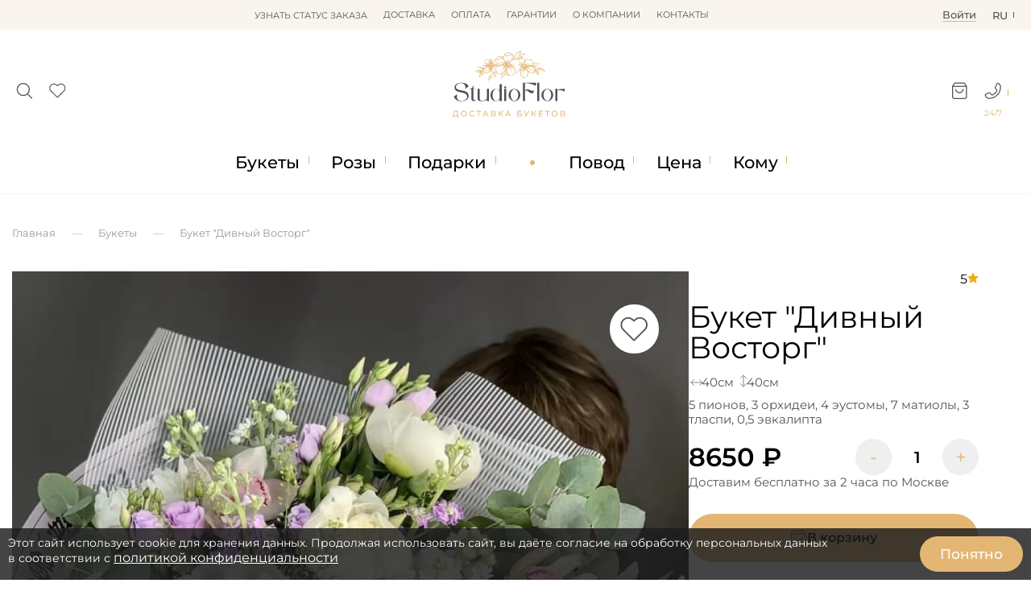

--- FILE ---
content_type: text/html; charset=utf-8
request_url: https://www.dostavka-tsvetov.com/kupit-tsvetochnuyu-kompozitsiyu
body_size: 21572
content:
<!DOCTYPE html>
<html lang="ru">
<head prefix="og: https://ogp.me/ns# product: https://ogp.me/ns/product#">
    <meta charset="utf-8">
    <meta http-equiv="X-UA-Compatible" content="IE=edge">    
	<meta name="mobile-web-app-capable" content="yes">
	<meta name="apple-touch-fullscreen" content="yes" />  
	
    <title>Букет &quot;Дивный Восторг&quot;: пионы, орхидеи, эустомы, матиолы, тласпи | купить с доставкой в StudioFlor</title>

      

				<meta property="og:title" content="Букет &quot;Дивный Восторг&quot;">
<meta property="og:description" content="Букет &quot;Дивный Восторг&quot; c доставкой в Москве. В составе: 5 пионов, 3 орхидеи, 4 эустомы, 7 матиолы, 3 тласпи, 0,5 эвкалипта. ✅Фото до отправки.  ✅Бесплатные открытки и послания. ✅Гарантия свежести">
<meta property="og:url" content="https://www.dostavka-tsvetov.com/kupit-tsvetochnuyu-kompozitsiyu">
<meta property="og:image" content="https://www.dostavka-tsvetov.com/image/cache/catalog/bukets2021/june/kupit-tsvetochnuyu-kompozitsiyu-1100x1100.webp">
<meta property="og:type" content="og:product">
<meta property="og:site_name" content="www.dostavka-tsvetov.com">
<meta property="product:price:amount" content="8650">
<meta property="product:price:currency" content="RUB">
<meta name="twitter:card" content="summary">
<meta name="twitter:title" content="Букет &quot;Дивный Восторг&quot;">
<meta name="twitter:description" content="Букет &quot;Дивный Восторг&quot; c доставкой в Москве. В составе: 5 пионов, 3 орхидеи, 4 эустомы, 7 матиолы, 3 тласпи, 0,5 эвкалипта. ✅Фото до отправки.  ✅Бесплатные открытки и послания. ✅Гарантия свежести">
<meta name="twitter:image" content="https://www.dostavka-tsvetov.com/image/cache/catalog/bukets2021/june/kupit-tsvetochnuyu-kompozitsiyu-1100x1100.webp">
			
    <base href="https://www.dostavka-tsvetov.com/" />
            <meta name="description" content="Букет &quot;Дивный Восторг&quot; c доставкой в Москве. В составе: 5 пионов, 3 орхидеи, 4 эустомы, 7 матиолы, 3 тласпи, 0,5 эвкалипта. ✅Фото до отправки.  ✅Бесплатные открытки и послания. ✅Гарантия свежести">
        <meta property="og:description" content="Букет &quot;Дивный Восторг&quot; c доставкой в Москве. В составе: 5 пионов, 3 орхидеи, 4 эустомы, 7 матиолы, 3 тласпи, 0,5 эвкалипта. ✅Фото до отправки.  ✅Бесплатные открытки и послания. ✅Гарантия свежести" />
    
	<link rel="alternate" hreflang="en" href="https://en.dostavka-tsvetov.com/kupit-tsvetochnuyu-kompozitsiyu" />
	
    <meta name="google-site-verification" content="P58s-Nrhns7AslmpkFDdvhzEqhV9mRNjQVXBOx-d1ww" />
    <meta name="google-site-verification" content="A8q-CzPcs4qvGuC-N_Z8GfvdBdhCSDv_CHoScXCf5aU" />
    <meta name="facebook-domain-verification" content="qz4nfpkkk4u42jx3v5fmf43vf038s3" />
    <meta name="cmsmagazine" content="744998d3ab8535563bfd33aade8b446c" />
    <meta property="og:title" content="Букет &quot;Дивный Восторг&quot;: пионы, орхидеи, эустомы, матиолы, тласпи | купить с доставкой в StudioFlor" />
    <meta property="og:image" content="https://www.dostavka-tsvetov.com/image/cache/catalog/bukets2021/june/kupit-tsvetochnuyu-kompozitsiyu-500x300.webp" />
    <meta property="og:url" content="https://www.dostavka-tsvetov.com/kupit-tsvetochnuyu-kompozitsiyu" />
    <meta property="og:type" content="website" />
    <meta property="og:site_name" content="dostavka-tsvetov.com" />
    <meta name="author" content="dc">
    <meta name="keywords" content="">
		
		
	<link rel="stylesheet" href="dist/dostavka-tsvetov.min.css?v=6.1.513" media="print" onload="this.media='all'">


	<script src="/catalog/view/javascript/jquery/jquery-2.1.1.min.js"></script>
	<script src="/catalog/view/javascript/jquery.maskedinput.min.js"></script>
	<script src="dist/filter/jquery.touchSwipe.min.js" defer></script>
	<script src="dist/sweetalert/sweetalert2.all.min.js" async></script>
	<script src="dist/bootstrap.min.js" defer></script>



    <script src="dist/dostavka-tsvetov-slideout.min.js" async></script>
	
	<script src="dist/dostavka-tsvetov-common.min.js?v=6.1.5233" async></script>



	<script src="/catalog/view/javascript/jquery/owl-carousel/owl.carousel.min.js"></script>
    <link rel="stylesheet" href="/catalog/view/javascript/jquery/owl-carousel/owl.carousel.min.css" media="all">
    <link rel="stylesheet" href="/catalog/view/javascript/jquery/owl-carousel/owl.theme.default.min.css" media="all">



    		<link rel="stylesheet" href="catalog/view/javascript/jquery/datetimepicker/bootstrap-datetimepicker.min.css" media="print" onload="this.media='all'" />
    	
    
	<link rel="stylesheet" href="catalog/view/theme/new3/fonts/monsterrat/Montserrat-Regular.woff" type="font/woff" crossorigin="anonymous">
	<link rel="stylesheet" href="catalog/view/theme/default/stylesheet/fonts/fontawesome-webfont.woff2?v=6.1.5" type="font/woff2" crossorigin="anonymous">


    		<script data-skip-moving='true' async src='https://antisovetnic.ru/anti/ff9b8d14d2bd75be722f2374fd76e91b'></script>
    
            <link href="https://www.dostavka-tsvetov.com/image/icons/favicon.svg" rel="icon" />
        <meta name="viewport" content="width=device-width, initial-scale=1.0, maximum-scale=2.0, user-scalable=0" />

    <link rel="stylesheet" href="dist/dostavka-tsvetov.min.css?v=6.1.513">


            <link type="text/css" href="catalog/view/javascript/jquery/datetimepicker/bootstrap-datetimepicker.min.css" rel="stylesheet" media="screen" />
    
            <link href="https://www.dostavka-tsvetov.com/kupit-tsvetochnuyu-kompozitsiyu" rel="canonical" />
        <meta name="facebook-domain-verification" content="h65al5ykauyntfjcvxg100uzbwtnw9" />



    
	
    <link rel="stylesheet" href="catalog/view/theme/new3/css/2024.css?v=07">
    <link rel="stylesheet" href="catalog/view/theme/new3/css/2024_mob.css?v=07">
    <link rel="stylesheet" href="catalog/view/theme/new3/css/2024_custom.css?v=07">
    <link rel="stylesheet" href="https://dostavka-tsvetov.tilda.ws/custom.css?t=1740389756">

</head>

<body class="product-product-90255 product-product">

	<header id="header">

		<nav id="top" >
			<div class="container_ d-flex">
			
				<div class="li_top drop-container flex-center lines-top">
					<div class="lines-button-block cp flex-column flex-sb" role="button"><div></div><div></div><div></div></div>								
					<ul id="top-more" class="drop-block ul_top l-0 flex-column"></ul>
				</div>
	
				<ul class="top-nav w-100 flex-center ul_top">
											<li>
							<span onclick="order_info()">Узнать статус заказа</span>						</li>
											<li>
							<a href="/dostavka_cvetov">Доставка</a>						</li>
											<li>
							<a href="/oplata_dostavka_cvetov">Оплата</a>						</li>
											<li>
							<a href="/garantii-tsvety">Гарантии</a>						</li>
											<li>
							<a href="/about_studioflor">О компании</a>						</li>
											<li>
							<a href="/contact">Контакты</a>						</li>
									</ul>
				
				<div class="d-flex top-right">
					<div class="li_top flex-center">
						<span data-id="login" class="lk-icon tech-link"><u>Войти</u></span>
					</div>
					<div class="li_top right drop-container flex-center">
						<span class="drop-header">ru<div data-id="en-language" class="drop-block text-center w-100 r-0 tech-link">en</div></span>
					</div>
				</div>
			</div>
		</nav>
			
		<div class="container_">
			<div class="d-flex header-middle">
			
				<div class="s-c d-none">
					<div id="search_" class="flex-center">
						<input type="search" id="search-input" value="" placeholder="Поиск...">
						<div class="search-button" role="button" onclick="search()"><img src="/image/icons/search-white.svg" height="15px" width="15px" loading="lazy" decoding="async"></div>
					</div>
					<i class="search-close mc cp close-icon flex-center bold" onclick="flex_off('.s-c')"></i>
					<div id="search_results"></div>
				</div>

				<div class="header-icons d-flex">
					<div class="search-icon_" role="button" onclick="flex_on('.s-c')">
						<img src="/image/icons/search.svg" height="21px" width="21px" loading="lazy">
					</div>
					<div data-id="wishlist" class="wish-icon_ tech-link">
						<div class="relative">
							<img src="/image/icons/wishlist.svg" height="21px" width="21px" loading="lazy">
							<sup class="count"></sup>
						</div>
					</div>
				</div>
				
				<div class="header-logo">
					<a href="/">
						<img src="https://www.dostavka-tsvetov.com/image/catalog/logo.svg" width="142px" height="85px">
					</a>
				</div>

				<div class="header-icons d-flex">
					<div class="cart-icon_ drop-container" role="button">
						<div class="relative">
							<img data-id="cart-link" class="tech-link" src="/image/icons/cart.svg" height="21px" width="21px" loading="lazy">
							<sup class="count"></sup>
						</div>
						<div id="header-cart" class="r-0 drop-block popup-block"></div>
					</div>
						
					<div class="phone-icon_" role="button">
						<div class="drop-container">
							<div class="drop-header"><img src="/image/icons/phone.svg" height="21px" width="21px" loading="lazy"></div>
							<span>24/7</span>
							
							<div class="drop-block r-0 header-contacts popup-block">
								<div class="header-contact-icons flex-sb">
									<a href="https://wa.me/79264056511"><img src="/image/icons/wa.svg" width="28px" height="28px" loading="lazy" decoding="async"></a>
									<a href="https://t.me/StudioFlor_bot"><img src="/image/icons/tg.svg" width="28px" height="28px" loading="lazy" decoding="async"></a>
									<a href="tel:88007752748"><img src="/image/icons/phone-round.svg" width="28px" height="28px" loading="lazy" decoding="async"></a>
								</div>
								
								<div class="callback-button mb d-none" onclick="fast_order(0)">Обратный звонок</div>
							</div>
						</div>
					</div>
				</div>
			</div>
		</div>
	</header>

			    <style>#m_menu.d-flex{z-index:4}
			        
			        #cookie-warning {z-index: 9;}

			    </style>
			
	
	<div class="under-header b-w"></div>

<div class="nav-container_ b-w">
	<div class="container_">

		<nav id="cat_menu" class="d-flex">
			
								<ul class="cat_menu_line pad-0 no-scrollbar">
											<li>
														<a href="javascript:void(0);" data-id="1" class="cat_menu_lvl-1">Букеты</a>
															<div class="cat_menu_body ">

									<div data-parent="1" class="cat_menu_lvl-2-block double">
									
																				
																					<a href="special">Акции</a>																					<a href="tsvety">Все букеты</a>																					<a href="tsvety" data-id="4" class="has-child">По цветку</a>																					<a href="cvety-v-korobke" data-id="5" class="has-child">Букеты в коробке</a>																					<a href="tsvetochnye-korziny" data-id="6" class="has-child">Букеты в корзине</a>																					<a href="buket-nevesty" data-id="7" class="has-child">Букеты невесты</a>																					<a href="tsvet" data-id="8" class="has-child">По цвету</a>																					<a href="javascript:void(0);" data-id="9" class="has-child">Сезон</a>																					<a href="sjedobnye-bukety" data-id="10" class="has-child">Съедобные букеты</a>																					<a href="tsvety/monobuket">Монобукеты</a>																					<a href="tsvety/kompozicii">Композиции</a>																					<a href="/tsvety/avtorskie-bukety">Авторские букеты</a>																					<hr>																					<a href="tsvety/osobye-bukety">VIP</a>																					<a href="latest">Новинки</a>																			</div>

									<div class="cat_menu_lvl-3-block">
																																																																											<div class="cat_menu_lvl-3 d-none" data-parent="4">
													<div class="menu-open-parent" onclick="menu_link(4)">Смотреть все</div><hr>																											<a class="" href="tsvety/bukety-iz-alstromerii">Альстромерии</a>
																											<a class="" href="tsvety/vanda-orhideja">Ванда</a>
																											<a class="" href="tsvety/gvozdiki">Гвоздики</a>
																											<a class="" href="tsvety/gerbery">Герберы</a>
																											<a class="" href="/tsvety/georginy">Георгины</a>
																											<a class="" href="tsvety/giatsinty">Гиацинты</a>
																											<a class="" href="tsvety/gipsofila">Гипсофила</a>
																											<a class="" href="/tsvety/gladiolusy">Гладиолусы</a>
																											<a class="" href="tsvety/gortenziya">Гортензия</a>
																											<a class="" href="/tsvety/mimoza">Мимозы</a>
																											<a class="" href="tsvety/irisy">Ирисы</a>
																											<a class="" href="tsvety/kalla">Каллы</a>
																											<a class="" href="tsvety/lilii">Лилии</a>
																											<a class="" href="tsvety/orkhidei">Орхидеи</a>
																											<a class="" href="tsvety/piony">Пионы</a>
																											<a class="" href="tsvety/podsolnukhi">Подсолнухи</a>
																											<a class="" href="tsvety/ranunkuljusy">Ранункулюсы</a>
																											<a class="" href="tsvety/rosy">Розы</a>
																											<a class="" href="tsvety/romashki">Ромашки</a>
																											<a class="" href="tsvety/tjulpany">Тюльпаны</a>
																											<a class="" href="tsvety/frezii">Фрезии</a>
																											<a class="" href="tsvety/khrizantemy">Хризантемы</a>
																											<a class="" href="tsvety/eustoma">Эустома</a>
																									</div>
																																												<div class="cat_menu_lvl-3 d-none" data-parent="5">
													<div class="menu-open-parent" onclick="menu_link(5)">Смотреть все</div><hr>																											<a class="" href="cvety-v-korobke/shljapnye">Цветы в шляпных коробках</a>
																											<a class="" href="/tsvety/rosy/rozy-v-korobke">Розы в коробке</a>
																											<a class="" href="tsvety/tjulpany/tjulpany-v-korobke">Тюльпаны в коробке</a>
																											<a class="" href="cvety-v-korobke/cvety-i-makaroni-v-korobke">Макарони в коробке</a>
																											<a class="" href="cvety-v-korobke/tsvetochnye-poslanija">Цветочные послания в конвертах</a>
																											<a class="" href="cvety-v-korobke/korobki-serdtse-s-tsvetami">Коробки сердце с цветами</a>
																											<a class="" href="tsvety/piony/buket-pionov-v-korobke">Пионы в коробке</a>
																									</div>
																																												<div class="cat_menu_lvl-3 d-none" data-parent="6">
													<div class="menu-open-parent" onclick="menu_link(6)">Смотреть все</div><hr>																											<a class="" href="tsvetochnye-korziny/korzina-alstromerii">Альстромерии в корзине</a>
																											<a class="" href="tsvetochnye-korziny/korzina-gerber">Герберы в корзине</a>
																											<a class="" href="  /podarki/korziny_s_fruktami">Корзина с фруктами</a>
																											<a class="" href="tsvetochnye-korziny/korzina-lilij">Лилии в корзине</a>
																											<a class="" href="tsvetochnye-korziny/korzina-orhidej">Орхидеи в корзине</a>
																											<a class="" href="/tsvety/rosy/rozy-v-korzine">Розы в корзине</a>
																											<a class="" href="tsvety/tjulpany/tyulpany-v-korzine">Тюльпаны в корзине</a>
																											<a class="" href="tsvetochnye-korziny/xrizantemy-v-korzine">Хризантемы в корзине</a>
																									</div>
																																												<div class="cat_menu_lvl-3 d-none" data-parent="7">
													<div class="menu-open-parent" onclick="menu_link(7)">Смотреть все</div><hr>																											<a class="" href="buket-nevesty/buket-nevesty-iz-belyh-roz">Из белых роз</a>
																											<a class="" href="buket-nevesty/buket-nevesty-iz-krasnyh-roz">Из красных роз</a>
																											<a class="" href="buket-nevesty/svadebnyj-buket-iz-rozovyh-roz">Из розовых роз</a>
																											<a class="" href="buket-nevesty/buket-nevesty-iz-pionovidnyx-roz">Из пионовидных роз</a>
																											<a class="" href="buket-nevesty/bukety-nevesty-iz-pionov">Из пионов</a>
																											<a class="" href="buket-nevesty/bukety-nevesty-iz-alstromerij">Из альстромерий</a>
																											<a class="" href="buket-nevesty/buket-nevesty-iz-gerber">Из гербер</a>
																											<a class="" href="buket-nevesty/buket-nevesty-iz-gortenzii">Из гортензий</a>
																											<a class="" href="buket-nevesty/buket-nevesty-iz-kall">Из калл</a>
																											<a class="" href="buket-nevesty/bukety-nevesty-iz-kustovyx-roz">Из кустовых роз</a>
																											<a class="" href="buket-nevesty/svadebnyj-buket-iz-lilij">Из лилий</a>
																											<a class="" href="buket-nevesty/orhidej-svadebnij-buket">Из орхидей</a>
																											<a class="" href="tsvety/tjulpany/buket-nevesty-iz-tjulpanov">Из тюльпанов</a>
																											<a class="" href="buket-nevesty/buket-nevesty-iz-frezij">Из фрезий</a>
																											<a class="" href="buket-nevesty/buket-nevesty-iz-eustom">Из эустом</a>
																											<a class="" href="buket-nevesty/buket-nevesty-s-golubymi-tsvetami">Голубые</a>
																											<a class="" href="buket-nevesty/buket-nevesty-v-rozovyx-tonax">Розовые</a>
																											<a class="" href="buket-nevesty/fioletovyj-buket-nevesty">Фиолетовые</a>
																											<a class="" href="buket-nevesty/butonjerki">Бутоньерки</a>
																									</div>
																																												<div class="cat_menu_lvl-3 d-none" data-parent="8">
													<div class="menu-open-parent" onclick="menu_link(8)">Смотреть все</div><hr>																											<a class="" href="tsvet/krasnyye-bukety">Красные</a>
																											<a class="" href="tsvet/belyye-bukety">Белые</a>
																											<a class="" href="tsvet/tsvety-rozovogo-tsveta">Розовые</a>
																											<a class="" href="tsvet/zheltyye-bukety">Жёлтые</a>
																											<a class="" href="tsvet/siniye-tsvety">Синие</a>
																											<a class="" href="tsvet/tsvety-zelenogo-tsveta">Зеленые</a>
																											<a class="" href="tsvet/raznotsvetnyye-tsvety">Разноцветные</a>
																											<a class="" href="tsvet/kupit-fioletovye-tsvety">Фиолетовые</a>
																											<a class="" href="tsvet/golubye-bukety">Голубые</a>
																											<a class="" href="tsvet/chernye-tsvety">Черные</a>
																									</div>
																																												<div class="cat_menu_lvl-3 d-none" data-parent="9">
																																								<a class="" href="tsvety/zimnie-bukety">Зимние букеты</a>
																											<a class="" href="tsvety/osennie-bukety">Осенние букеты</a>
																											<a class="" href="tsvety/letnie-bukety">Летние букеты</a>
																											<a class="" href="tsvety/vesennie-bukety">Весенние букеты</a>
																									</div>
																																												<div class="cat_menu_lvl-3 d-none" data-parent="10">
													<div class="menu-open-parent" onclick="menu_link(10)">Смотреть все</div><hr>																											<a class="" href="sjedobnye-bukety/bukety-iz-klubniki">Букеты из клубники </a>
																											<a class="" href="sjedobnye-bukety/bukety-iz-konfet">Букеты из конфет</a>
																											<a class="" href="sjedobnye-bukety/muzhskie-sjedobnye-bukety">Мужские съедобные букеты</a>
																											<a class="" href="sjedobnye-bukety/sladkie-bukety">Сладкие букеты</a>
																											<a class="" href="sjedobnye-bukety/shokoladnye-bukety">Шоколадные букеты </a>
																											<a class="" href="sjedobnye-bukety/buket-iz-jagod">Букет из ягод</a>
																											<a class="" href="sjedobnye-bukety/nabory">Цветы и сладости</a>
																											<a class="" href="sjedobnye-bukety/produktovyye-korziny">Продуктовые корзины</a>
																											<a class="" href="sjedobnye-bukety/buket-iz-produktov">Букет из продуктов</a>
																											<a class="" href="sjedobnye-bukety/klubnika-v-shokolade">Клубника в шоколаде</a>
																									</div>
																																																																																																																																																												</div>
								</div>
													</li>
						
																	<li>
														<a href="tsvety/rosy" data-id="17" class="cat_menu_lvl-1">Розы</a>
															<div class="cat_menu_body ">

									<div data-parent="17" class="cat_menu_lvl-2-block double">
									
										<span class="menu-open-parent mob-show" onclick="menu_link(17)">Смотреть все</span>										
																					<a href="tsvety/rosy/krasnye-rozy">Красные</a>																					<a href="tsvety/rosy/belye-rozy">Белые</a>																					<a href="tsvety/rosy/rozovye-rozy">Розовые</a>																					<a href="tsvety/rosy/buketi-iz-21-rozi">21 Роза</a>																					<a href="tsvety/rosy/25-roz">25 Роз</a>																					<a href="tsvety/rosy/buket-iz-35-roz">35 Роз</a>																					<a href="tsvety/rosy/51-roza">51 Роза</a>																					<a href="tsvety/rosy/101-roza">101 Роза</a>																					<a href="tsvety/rosy/kustovie-rozi">Кустовые</a>																					<a href="tsvety/rosy/pionovidnie-rozy">Пионовидные </a>																					<a href="tsvety/rosy/buket-iz-9-roz">9 Роз</a>																					<a href="tsvety/rosy/11-rozi">11 Роз</a>																					<a href="tsvety/rosy/buketi-iz-15-roz">15 Роз</a>																					<a href="tsvety/rosy/zhjoltye-rozy">Желтые</a>																					<a href="tsvety/rosy/raduzhnye-rozy">Радужные</a>																					<a href="tsvety/rosy/sinie-rozy">Синие</a>																					<a href="tsvety/rosy/chernye-rozy">Черные</a>																					<a href="tsvety/rosy/501-roza">501 Роза</a>																					<a href="tsvety/rosy/keniiskaya-roza">Кения</a>																					<a href="tsvety/rosy/1001-roza">1001 Роза</a>																					<a href="tsvety/rosy/david-ostine-roses">Остина</a>																					<a href="tsvety/rosy/rozy-metrovye">Метровые</a>																					<a href="tsvety/rosy/raznocvetnye-rozy">Микс Розы </a>																					<a href="tsvety/rosy/roza-ekvador">Эквадор</a>																					<a href="tsvety/rosy/25-rozy-v-korobke">25 роз в коробке</a>																					<a href="tsvety/rosy/51-roza-v-korobke">51 роза в коробке</a>																					<a href="tsvety/rosy/korobka-iz-101-rozy">101 роза в коробке</a>																					<a href="tsvety/rosy/rozy-v-korzine">Розы в Корзине</a>																					<a href="tsvety/rosy/serdce-iz-roz">Сердце из роз</a>																			</div>

									<div class="cat_menu_lvl-3-block">
																																																																																																																																																																																																																																																																																																																																																																																																																																																																																																																																																																																																																																																				</div>
								</div>
													</li>
						
																	<li>
														<a href="podarki" data-id="47" class="cat_menu_lvl-1">Подарки</a>
															<div class="cat_menu_body ">

									<div data-parent="47" class="cat_menu_lvl-2-block">
									
										<span class="menu-open-parent mob-show" onclick="menu_link(47)">Смотреть все</span>										
																					<a href="/podarki/korziny_s_fruktami">Фруктовые корзины</a>																					<a href="podarki/konfety">Конфеты</a>																					<a href="podarki/igrushki">Мягкие игрушки</a>																					<a href="podarki/otkrytki">Открытки</a>																					<a href="podarki/svechi">Свечи</a>																					<a href="podarki/torty">Торты</a>																					<a href="podarki/lepestki-roz">Лепестки роз</a>																			</div>

									<div class="cat_menu_lvl-3-block">
																																																																																																																																																																						</div>
								</div>
													</li>
						
						<li class="flex-center mob-hide point"></li>											<li>
														<a href="povod" data-id="55" class="cat_menu_lvl-1">Повод</a>
															<div class="cat_menu_body ">

									<div data-parent="55" class="cat_menu_lvl-2-block double">
									
										<span class="menu-open-parent mob-show" onclick="menu_link(55)">Смотреть все</span>										
																					<a href="povod/den-rozhdenija">День Рождения</a>																					<a href="povod/lyublyu">Люблю</a>																					<a href="povod/tsvety-na-svadbu">Свадьба</a>																					<a href="povod/jubilej">Юбилей</a>																					<a href="povod/prosti">Прости</a>																					<a href="povod/skuchayu">Скучаю</a>																					<a href="povod/tsvety-na-torzhestvo">Торжество</a>																					<a href="povod/tsvety-v-bolnitsu">В больницу</a>																					<a href="povod/bukety-v-roddom">В роддом</a>																					<a href="komu/tsvety-v-restoran">В ресторан</a>																					<a href="povod/novoselje">Новоселье</a>																					<a href="povod/rozhdenija-rebenka">Рождение ребенка</a>																					<a href="povod/cvety-na-pokhorony">Цветы на похороны</a>																					<a href="povod/tsvety-na-paskhu">Пасха</a>																					<a href="/povod/gender-party">Гендер Пати</a>																					<a href="povod/tsvety-na-den-uchitelya">День Учителя</a>																					<a href="povod/cvety-na-vypusknoj">Выпускной</a>																					<a href="povod/tsvety-na-23-fevralja">23 Февраля</a>																					<a href="povod/tsvety-na-den-studenta">День студента</a>																					<a href="povod/kak-podobrat-cvety-na-9-maja">9 мая</a>																					<a href="povod/tsvety-na-1-sentyabrya">1 Сентября</a>																					<a href="povod/den-materi">День матери</a>																					<a href="povod/bukety-na-poslednij-zvonok">Последний звонок</a>																					<a href="povod/tsvety-na-den-svyatogo-valentina">День Влюбленных</a>																					<a href="povod/tsvety-na-8-marta">8 Марта</a>																					<a href="povod/novyj-god">Новый год</a>																					<a href="povod/tsvety-na-khellouin">Хэллоуин</a>																					<a href="povod/den-ottsa">День отца</a>																			</div>

									<div class="cat_menu_lvl-3-block">
																																																																																																																																																																																																																																																																																																																																																																																																																																																																																																																																																																																																																															</div>
								</div>
													</li>
						
																	<li>
														<a href="cena" data-id="84" class="cat_menu_lvl-1">Цена</a>
															<div class="cat_menu_body  r-0">

									<div data-parent="84" class="cat_menu_lvl-2-block">
									
										<span class="menu-open-parent mob-show" onclick="menu_link(84)">Смотреть все</span>										
																					<a href="cena/1000-2000-r">1000-2000 р.</a>																					<a href="cena/2000-3000-r">2000-3000 р.</a>																					<a href="cena/3000-4000-r">3000-4000 р.</a>																					<a href="cena/4000-5000-r">4000-5000 р.</a>																					<a href="cena/5000-6000-r">5000-6000 р.</a>																					<a href="cena/6000-7000-r">6000-7000 р.</a>																					<a href="cena/7000-7999-r">7000 - 8000 р.</a>																					<a href="cena/8000-8999-r">8000 - 9000 р.</a>																					<a href="cena/9000-9999-r">9000 - 10000 р.</a>																					<a href="cena/svyshe-10-000-r">Свыше 10.000 р.</a>																			</div>

									<div class="cat_menu_lvl-3-block">
																																																																																																																																																																																																																																					</div>
								</div>
													</li>
						
																	<li>
														<a href="komu" data-id="95" class="cat_menu_lvl-1">Кому</a>
															<div class="cat_menu_body  r-0">

									<div data-parent="95" class="cat_menu_lvl-2-block double">
									
										<span class="menu-open-parent mob-show" onclick="menu_link(95)">Смотреть все</span>										
																					<a href="komu/tsvety-dlya-mamy">Маме</a>																					<a href="komu/tsvety-lyubimoy">Любимой</a>																					<a href="komu/tsvety-dlya-zhenshchiny">Женщине</a>																					<a href="komu/tsvety-drugu">Другу</a>																					<a href="komu/podruge">Подруге</a>																					<a href="komu/tsvety-sotrudnikam">Сотрудникам</a>																					<a href="komu/tsvety-muzhchine">Мужчине</a>																					<a href="komu/tsvety-babushke">Бабушке</a>																					<a href="komu/tsvety-svekrovi">Свекрови</a>																					<a href="komu/tsvety-rebenku">Ребенку</a>																					<a href="komu/tsvety-dlya-sestry">Сестре</a>																					<a href="komu/tsvety-dlya-brata">Брату</a>																					<a href="komu/tsvety-dlya-papy">Папе</a>																					<a href="komu/tsvety-dlya-dedushki">Дедушке</a>																					<a href="komu/tsvety-tesche">Теще</a>																					<a href="komu/tsvety-nachalniku">Начальнику</a>																			</div>

									<div class="cat_menu_lvl-3-block">
																																																																																																																																																																																																																																																																																																																																																																			</div>
								</div>
													</li>
						
															</ul>
		</nav>
	</div>
</div>

	<div class="under-cat_menu"></div>

	<nav id="m_menu" class="d-none">
		<div class="m_menu_close"><i onclick="mmenu_off()">✕</i></div>
		<div data-default="Каталог" class="m_menu_header h-3">Каталог</div>
		<div class="m_menu_body">
			<div class="m_menu_visible"></div>
			<div class="m_menu_overflow"></div>
		</div>
	</nav>


<script> /* основа */

var $width = window.innerWidth;
var is_mob = $width < 769;

const $_ = s => document.querySelector(s);  /* сокращение */
const $__ = s => document.querySelectorAll(s);  /* сокращение */
const $_childs = (p, s) => $_(p).querySelectorAll(s);

const run_each = (s, fn) => $__(s).forEach(fn); /* звпуск заданной функции для всех */

const class_on = (s, c) => run_each(s, e => e?.classList.add(c));
const class_off = (s, c) => run_each(s, e => e?.classList.remove(c));
const flex_on = s => class_on(s, 'd-flex'); /* вместо show() */
const flex_off = s => class_off(s, 'd-flex');
const toggle_ = (s, c) => run_each(s, e => e?.classList.toggle(c));

const toggle_by_checked = (s, c) => event.target.checked ? class_on(s, c) : class_off(s, c);

var put_data = (s, d, r = 1) => {
    var e = $_(s);
    if (e) {
        d = d.toString();
		
        var scripts = [...d.matchAll(/<script[^>]*>([\s\S]*?)<\/script>/gi)];
		
        e.innerHTML = r ? d.replace(/<script[^>]*>[\s\S]*?<\/script>/gi, '') : e.innerHTML + d.replace(/<script[^>]*>[\s\S]*?<\/script>/gi, '');

        scripts.forEach(([_, scriptContent]) => {
            var script = document.createElement('script');
            script.textContent = scriptContent;
            e.appendChild(script);
        });
    }
};


const copy_html = (s, d) => run_each(s, e => $_(d).appendChild(e.cloneNode(true))); /* копирование всех s в d */

const move_html = (s, d) => run_each(s, e => $_(d).appendChild(e)); /* перенос всех s в d */

const remove_all = s => run_each(s, e => e.remove());

const click_to = s => $_(s)?.click(); /* эмуляция клика */

const add_before = (s, h) => run_each(s, e => e.insertAdjacentHTML('beforebegin', h)); /* вставка перед */


/*---------*/

var link_list = []; /* псевдоссылки */


async function ajax_async(url, data = '', s = '', t = 'outer') { /* fetch c возможностью получить вложенный блок по селектору s */

    url = url.replace('route=', 'index.php?route=').replace('index.php?index.php?', 'index.php?');
	
    var res = await (await fetch(url, {
        method: data ? 'POST' : 'GET',
        headers: { 'Content-Type': 'application/x-www-form-urlencoded' },
        ...(data && { body: data })
    })).text();
	
    return s ? child_data(res, s, t) : res;
}

function child_data(h, s, t) { /* вытащить данные по селектору */
    var element = new DOMParser().parseFromString(h, 'text/html').querySelector(s);
    return element?.[`${t}HTML`] || '';
}


</script>

<script>  /* меню */


const mob_menu = () => {
	
	if (!is_mob) return class_off('.m_mode', 'm_mode');
	
	copy_html('.cat_menu_line', '.m_menu_visible');
	move_html('#m_menu .cat_menu_lvl-3, #m_menu .cat_menu_lvl-2-block', '.m_menu_overflow');
	remove_all('.cat_menu_body');

	class_on('#cat_menu>.cat_menu_line li>a', 'm_mode');
	
	run_each('.m_mode', link => {
		link.addEventListener('click', e => {
			e.preventDefault();
			flex_on('#m_menu');
			click_to('#m_menu .cat_menu_lvl-1[data-id="'+e.target.dataset.id+'"]');
		});
	});
};

run_each('.cat_menu_lvl-2-block a', e =>
    e.addEventListener('mouseenter', () => {
        class_off('.cat_menu_lvl-2-block a', 'active');
        e.classList.add('active');
        run_each('.cat_menu_lvl-3', menu => menu.classList.toggle('d-flex', menu.dataset.parent === e.dataset.id));
    })
);

const menu_back = () => {
    ($_('.cat_menu_lvl-3.l-0') || $_('.cat_menu_lvl-2-block.l-0'))?.classList.remove('l-0');
    menu_header();
};

const mmenu_off = () => {
	flex_off('#m_menu');
	menu_back();
};

$_('#m_menu').addEventListener('click', e => {
    if (e.target.matches('a[data-id]')) {
        e.preventDefault();
        $_(`#m_menu [data-parent="${e.target.dataset.id}"]`)?.classList.add('l-0');
        menu_header();
    }
});


const menu_link = (id) => {
	location.href = $_(`a[data-id="${id}"]`)?.href;
}

const menu_header = () => {
    var els = ['.cat_menu_lvl-3.l-0', '.cat_menu_lvl-2-block.l-0'].map($_).filter(Boolean);
    var def = $_('.m_menu_header').dataset.default;

    $_('.m_menu_header').innerHTML = els.length
        ? `<i class="m_menu_back" onclick="menu_back()"></i> ${$_(`[data-id="${Math.max(...els.map(el => parseFloat(el.dataset.parent) || -Infinity))}"]`)?.textContent || def}`
        : def;
};
</script>

<script>  /* модалкс */

function new_modal(d) { /* создать модалку .js */
	put_data('.modal-block', d);
	flex_on('.modals-container');
    if (event) event.stopPropagation();
}

document.addEventListener('click', e => { /* закрытие модалку по клику вне */
	if ($_('.modals-container.d-flex')?.contains(e.target) && !$_('.modal-block')?.contains(e.target)) modal_off();
});

const modal_off = () => flex_off('.modals-container'); /* закрыть модалку .js */

async function order_info() {
    var html = await ajax_async('route=information/order_info');
    new_modal(html);
}

</script>

<script> /* поиск  .js */


$_('#search-input').oninput = e => { /* живой поиск */
    if (e.target.value.length < 2) return;
    ajax_async('route=ajax/search', 'search=' + e.target.value).then(data => put_data('#search_results', data));
};

$_('#search-input').onkeypress = e => e.key === 'Enter' ? search() : null;

function search() {
    location.href = 'search?search=' + encodeURIComponent($_('#search-input').value);
}


const s_c = () => {
    var el = $_('.header-middle');
    
    var out = e => !el.contains(e.target) && flex_off('.s-c');

    document.addEventListener('click', out);
};

s_c();



</script>

<script>

document.addEventListener('DOMContentLoaded', () => {
	
	ajax_async('data/link_list.json?v=' + Math.random()).then(res => link_list = JSON.parse(res));
	
	$__('.tech-link').forEach(e => { /* псевдоссылки .js */
		e.addEventListener('click', () => {
			let id_ = e.dataset.id;
			if (id_ && link_list[id_]) location.href = link_list[id_];
		});
	});
});

function check_visibility(parent_, child_, new_class) { /* назначить класс невидимым */

    var b = $_(parent_);
    if (!b) return;

    var p = b.getBoundingClientRect();

    $_childs(parent_, child_).forEach(e => {
        var c = e.getBoundingClientRect();
		
        if (c.top < p.top || c.bottom > p.bottom ||c.left < p.left || c.right > p.right) e.classList.add(new_class);
    });	
}

const move_to_more = () => {
    check_visibility('.top-nav', 'li', 'not-visible');
	
	function adjustTextAlignment() {
		const block = document.querySelector('.block');
		block.querySelector('p').style.textAlign = block.offsetWidth > window.innerWidth ? 'left' : 'center';
	}
    move_html('.not-visible', '#top-more');
};

move_to_more();
mob_menu();

window.addEventListener('resize', () => ($width = window.innerWidth, is_mob = $width, items_width() < 769/*, move_to_more(), mob_menu()*/));
</script>



<script>


const cart = {
    run: async (r = 'qty', id = 0, q = 1) => {
        var json = JSON.parse(await ajax_async(`route=checkout/cart/${r}`, `&product_id=${id}&quantity=${q}`));
        put_data('#header-cart', await ajax_async('route=common/cart/info&r='+r));
		if (!id) return;
		flex_on('.mob-cart-container');
    },
    add: async (id, q = 1) => {await cart.run('add', id, q); send_ym('Order1')},
    remove: async id => await cart.run('remove', id),
    update: async (id, q = 1) => await cart.run('update', id, q),
    promo: async () => {
		var json = JSON.parse(await ajax_async('route=checkout/coupon/coupon', 'coupon=' + $_('.cart_promo').value));
		await cart.run();
		put_data('.header_promocode p', json.error || json.success);
	}
};

cart.run(); // document_ready_

const wish = {
    run: async (route = 'qty', id = 0) => {
        var json = JSON.parse(await ajax_async(`route=account/wishlist/${route}`, `&product_id=${id}`));		
        put_data('.wish-icon_ sup', json.count ? json.count : '' );
    },
    add: async (id) => {
		var el = event.target;
		el.classList.toggle('active');
		!el.classList.contains('active') ? wish.remove(id) : await wish.run('add', id);
	},
    remove: async (id) => await wish.run('remove', id)
};

const change_qty = (s, i) => {
    var el = $_(s);
    el.value = Math.max(0, +el.value + i);
    el.dispatchEvent(new Event('change'));
};


async function fast_order(id) {
	var temp = $_('.phone-icon_').innerHTML;
    var html = await ajax_async(`route=checkout/oneclick&id=${id}`);
    new_modal(html);
	put_data('.phone-icon_', temp);
	send_ym('oneclickbutton')
}


async function add_review(id) {
    var json = JSON.parse(await ajax_async(`route=product/product/write&id=${id}`,`rating=${($_('input[name="rating"]:checked') || {value: '0'}).value}&name=${$_('#review_name').value}&text=${$_('#review_text').value}`
    ));
    new_modal(json.error ? json.error : json.success);
}

</script>



<script> /* метрика */

function send_ym(event) {
    ym(19148062,'reachGoal', event);
	console.log('ym: ' + event);
}

</script>


<script>

function url_change(key, value) {
    var url = new URL(location.href);
    url.searchParams.set(key, value);
    return url.toString();
}

async function show_more(page) {
	toggle_('.showmore_', 'loading-block');
	toggle_('.catalog_', 'transparent');
	var pos = window.scrollY;
    var u = url_change('page', page);
    var h = await ajax_async(u);
    put_data('.catalog_', child_data(h, '.catalog_', 'inner'), 0);
    put_data('.pagination-block', child_data(h, '.pagination-block', 'inner'));
    window.history.replaceState(null, null, u);
    window.scrollTo(0, pos);
	toggle_('.catalog_', 'transparent');
}

</script>

<script>

const X_DragScroll = s => {
    $__(s).forEach(el => {
        let startX, scrollLeft, isDragging = false;

        el.onmousedown = e => {
            startX = e.pageX;
            scrollLeft = el.scrollLeft;
			
            //setTimeout(() => class_on('.carousel-products', 'scrolling'), 100);

            const childWidth = el.firstElementChild.offsetWidth + 20;

            document.onmousemove = e => {
				class_on('.carousel-products', 'scrolling');
                if (Math.abs(e.pageX - startX) > 5) {
                    isDragging = true;
                    el.scrollLeft = scrollLeft - (e.pageX - startX);
                }
            };

            document.onmouseup = e => {
                document.onmousemove = null;
                class_off('.scrolling', 'scrolling');

                const targetScrollLeft = Math.round(el.scrollLeft / childWidth) * childWidth;

                // Плавная прокрутка
                el.scrollTo({
                    left: targetScrollLeft,
                    behavior: 'smooth'
                });
            };
			
            e.preventDefault();
        };
		
		class_off('.scrolling', 'scrolling');
		
        el.onclick = e => {
            if (isDragging) {
                e.preventDefault();
                e.stopPropagation();
				isDragging = false;
            }
        };
    });
};



document.addEventListener('DOMContentLoaded', () => {
	
	X_DragScroll('.carousel-products-list');
});

</script>

<script src="/catalog/view/theme/new3/js/2024.js"></script>
<nav class="container_ breadcrumbs-container">
    <ul class="breadcrumbs_ flex-center wrap pad-0 no-scrollbar">
        <li><a href='https://www.dostavka-tsvetov.com/'>Главная</a></li><li><a href='https://www.dostavka-tsvetov.com/tsvety'>Букеты</a></li><li><span>Букет &quot;Дивный Восторг&quot;</span></li>    </ul>
</nav>


<main id="product-90255" class="product_container">
	

    <div id="product" class="container_" data-id="90255">
	
	
		<div class="product-top d-flex mob-column">
		
			<div class="product-images relative no-scrollbar d-flex wrap">
			
				<i class="wish-add" onclick="wish.add(90255)" role="button"></i>
				
                <img class="product-image mob-w-100 w-100 one" src="https://www.dostavka-tsvetov.com/image/cache/catalog/bukets2021/june/kupit-tsvetochnuyu-kompozitsiyu-1100x1100.webp" alt="Букеты Букет &quot;Дивный Восторг&quot;" title="Букет &quot;Дивный Восторг&quot;">

							</div>
		
			<div class="product-right-side w-100 flex-column gap-10">
			
									<div class="product-first-line flex-sb">
						<div>5<i class="star"></i></div>
						<div class="stickers">
																				</div>
					</div>
							
								<h1 class="product-h1">Букет &quot;Дивный Восторг&quot;</h1>
			
								
									<div class="d-flex gap-10 pre-black">
						<i class="size-icon flex-center r-90"></i>40см						<i class="size-icon flex-center height"></i>40см					</div>
				
                <span class="product-sostav pre-black">5 пионов, 3 орхидеи, 4 эустомы, 7 матиолы, 3 тласпи, 0,5 эвкалипта</span>
				
				<div class="flex-v-center flex-sb">
					<div class="product-prices">
												8650 ₽
					</div>
						
					<div class="d-i-flex product-qty">
						<button class="flex-center" onclick="change_qty('.input-qty', -1)">-</button>
						<input type="text" value="1" size="3" class="text-center pad-0 bold input-qty">
						<button class="flex-center" onclick="change_qty('.input-qty', 1)">+</button>
					</div>
				</div>
				
				<div class="pre-black">Доставим бесплатно за 2 часа по Москве</div>
				
				<button class="cart-add btn_ w-100 d-flex" onclick="cart.add(90255, $_('.input-qty').value)">
					<img class="" src="/image/icons/cart.svg" height="21px" width="21px" loading="lazy">
					<span class="d-hover d-flex">В корзину</span>
				</button>
				
								
				
				<div class="advantages flex-column mar-v-40 gap-20">
					<div>
						<svg width="24" height="16" xmlns="http://www.w3.org/2000/svg"><path d="M2 8 L9 15 M9 15 L22 3" stroke="#E3B673" stroke-width="2.5" stroke-linecap="round"></path></svg>
						Гарантия свежести цветов			
					</div>
					<div>
						<svg width="25" height="25" viewBox="0 0 25 25" fill="none" xmlns="http://www.w3.org/2000/svg"><rect x="5" y="4" width="15" height="18" rx="1" stroke="#E3B673" stroke-width="2" stroke-linejoin="round"></rect><g clip-path="url(#clip0_1850_12409)"><path fill-rule="evenodd" clip-rule="evenodd" d="M12.5 11.25C11.8252 10.4636 10.6977 10.2206 9.85221 10.9407C9.00675 11.6608 8.88773 12.8647 9.55167 13.7164C10.1037 14.4244 11.7743 15.9179 12.3218 16.4012C12.3831 16.4553 12.4137 16.4824 12.4494 16.493C12.4806 16.5022 12.5147 16.5022 12.5459 16.493C12.5817 16.4824 12.6123 16.4553 12.6735 16.4012C13.2211 15.9179 14.8917 14.4244 15.4437 13.7164C16.1076 12.8647 16.0031 11.6532 15.1432 10.9407C14.2832 10.2281 13.1748 10.4636 12.5 11.25Z" stroke="#E3B673" stroke-width="1.35" stroke-linecap="round" stroke-linejoin="round"></path>
						</g><defs><clipPath id="clip0_1850_12409"><rect width="9" height="9" fill="white" transform="translate(8 9)"></rect></clipPath></defs></svg>
						Послание к букету - бесплатно					</div>
					<div>		
						<svg width="23" height="23" fill="none" xmlns="http://www.w3.org/2000/svg"><path fill-rule="evenodd" clip-rule="evenodd" d="M3.428 10.251a1 1 0 0 1 1 1v8.996h14V11.25a1 1 0 0 1 2 0v9.995a1 1 0 0 1-1 1h-16a1 1 0 0 1-1-1v-9.995a1 1 0 0 1 1-1z" fill="#E3B673"></path><path fill-rule="evenodd" clip-rule="evenodd" d="M.428 6.253a1 1 0 0 1 1-1h20a1 1 0 0 1 1 1v4.998a1 1 0 0 1-1 1h-20a1 1 0 0 1-1-1V6.253zm2 1v2.998h18V7.252h-18z" fill="#E3B673"></path><path fill-rule="evenodd" clip-rule="evenodd" d="M11.428 5.253a1 1 0 0 1 1 1v14.993a1 1 0 0 1-2 0V6.253a1 1 0 0 1 1-1z" fill="#E3B673"></path><path fill-rule="evenodd" clip-rule="evenodd" d="M6.928 2.255a1.5 1.5 0 1 0 0 2.998h3.154a8.198 8.198 0 0 0-.468-1.017c-.629-1.143-1.492-1.981-2.686-1.981zm4.5 3.998.98-.197v-.003l-.002-.005-.003-.016a3.967 3.967 0 0 0-.055-.236 10.685 10.685 0 0 0-.982-2.523C10.62 1.915 9.234.254 6.928.254a3.5 3.5 0 0 0-3.5 3.499 3.498 3.498 0 0 0 3.5 3.498h4.5a1 1 0 0 0 .98-1.196l-.98.197z" fill="#E3B673"></path><path fill-rule="evenodd" clip-rule="evenodd" d="M11.489 3.272c.746-1.356 2.133-3.017 4.439-3.017a3.5 3.5 0 0 1 3.5 3.499 3.498 3.498 0 0 1-3.5 3.498h-4.5a1 1 0 0 1-.98-1.195l.98.196-.98-.196V6.048l.004-.016a3.967 3.967 0 0 1 .055-.236 10.685 10.685 0 0 1 .982-2.523zm1.285 1.981h3.154a1.5 1.5 0 1 0 0-2.998c-1.194 0-2.058.838-2.687 1.98a8.203 8.203 0 0 0-.467 1.018zm-.366 1.198z" fill="#E3B673"></path></svg>
						Добавить сюрприз - бесплатно					</div>
				</div>
				
				
				<div class="product-spoilers">
					
										
						<details class="product-spoiler" open>
							<summary class="d-block">
								<div class="spoiler-heading cp flex-sb">
									<div class="flex-v-center gap-20">
										<svg width="23" height="23" xmlns="http://www.w3.org/2000/svg">
										  <ellipse cx="11.5" cy="6.5" rx="5" ry="3.5" fill="none" stroke="black"/>
										  <ellipse cx="16.5" cy="11.5" rx="3.5" ry="5" fill="none" stroke="black"/>
										  <ellipse cx="11.5" cy="16.5" rx="5" ry="3.5" fill="none" stroke="black"/>
										  <ellipse cx="6.5" cy="11.5" rx="3.5" ry="5" fill="none" stroke="black"/>
										  <circle cx="11.5" cy="11.5" r="3" fill="none" stroke="black"/>
										</svg>
										Состав букета									</div>
									<i class="drop-header"></i>
								</div>
							</summary>
							<div class="anim drop flex-column gap-10 components">
																	<div class="flex-v-center flex-sb">
										<img src="/image/catalog/Icons/Eucalypt.jpg" width="41" height="41" alt="sostav">
										<span class="sostav-name h-4">Эвкалипт</span>
										<span class="gray sostav-pcs">0.5 шт</span>
									</div>
																	<div class="flex-v-center flex-sb">
										<img src="/image/catalog/Icons/Tlaspi.jpg" width="41" height="41" alt="sostav">
										<span class="sostav-name h-4">Тласпи</span>
										<span class="gray sostav-pcs">3 шт</span>
									</div>
																	<div class="flex-v-center flex-sb">
										<img src="/image/catalog/Icons/eustoma-fioletovaya.jpg" width="41" height="41" alt="sostav">
										<span class="sostav-name h-4">Эустома фиолетовая</span>
										<span class="gray sostav-pcs">4 шт</span>
									</div>
																	<div class="flex-v-center flex-sb">
										<img src="/image/catalog/Icons/pion-belyy.jpeg" width="41" height="41" alt="sostav">
										<span class="sostav-name h-4">Пион белый</span>
										<span class="gray sostav-pcs">5 шт</span>
									</div>
																	<div class="flex-v-center flex-sb">
										<img src="/image/catalog/Icons/orkhideya-rozovaya.jpg" width="41" height="41" alt="sostav">
										<span class="sostav-name h-4">Орхидея розовая</span>
										<span class="gray sostav-pcs">3 шт</span>
									</div>
																	<div class="flex-v-center flex-sb">
										<img src="/image/catalog/Icons/matiola.jpg" width="41" height="41" alt="sostav">
										<span class="sostav-name h-4">Маттиола</span>
										<span class="gray sostav-pcs">7 шт</span>
									</div>
															</div>
						</details>
										
					
					
										
						<details class="product-spoiler" id="spoiler-0">
							<summary class="d-block">
								<div class="spoiler-heading cp flex-sb">
									<div class="flex-v-center gap-20"><img src="/image/icons/product/flower.svg" alt="Гарантии сервиса">Гарантии сервиса</div>
									<i class="drop-header"></i>
								</div>
							</summary>
							<div class="anim drop flex-column gap-10 no-scrollbar">
								Оформляя заказ на нашем сайте мы <a href="/garantii-tsvety">гарантируем</a> превосходное качество цветов и сопутствующих товаров, своевременную доставку и безопасную оплату. Постоянные и довольные клиенты - наша основная цель.							</div>
						</details>
					
										
						<details class="product-spoiler" id="spoiler-1">
							<summary class="d-block">
								<div class="spoiler-heading cp flex-sb">
									<div class="flex-v-center gap-20"><img src="/image/InterfaceIcons2022/advantages/delivery.png" alt="Доставка по Москве">Доставка по Москве</div>
									<i class="drop-header"></i>
								</div>
							</summary>
							<div class="anim drop flex-column gap-10 no-scrollbar">
								Доставка в пределах МКАД с 8:00 до 23:00 - Бесплатно.<br>
Ночная доставка в пределах МКАД с 23:00 до 8:00 - 700 ₽.<br>
Самовывоз Боярский пер.6 - Скидка 500 ₽.<br>
Мы доставляем заказы за МКАД - <a class="tab_content__href" href="/dostavka_cvetov">рассчитать стоимость доставки</a>							</div>
						</details>
					
										
						<details class="product-spoiler" id="spoiler-2">
							<summary class="d-block">
								<div class="spoiler-heading cp flex-sb">
									<div class="flex-v-center gap-20"><img src="/image/InterfaceIcons2022/advantages/postcard.png" alt="Бесплатная открытка">Бесплатная открытка</div>
									<i class="drop-header"></i>
								</div>
							</summary>
							<div class="anim drop flex-column gap-10 no-scrollbar">
								В нашем <a class="tab_content__href" href="/podarki/otkrytki">каталоге</a>  имеется около 100 видов открыток для любого повода. Просто напишите текст послания и мы его распечатаем в открытке.							</div>
						</details>
					
										
						<details class="product-spoiler" id="spoiler-3">
							<summary class="d-block">
								<div class="spoiler-heading cp flex-sb">
									<div class="flex-v-center gap-20"><img src="/image/InterfaceIcons2022/advantages/payment.png" alt="Легкая оплата">Легкая оплата</div>
									<i class="drop-header"></i>
								</div>
							</summary>
							<div class="anim drop flex-column gap-10 no-scrollbar">
								На нашем сайте имеется большой выбор способов оплаты. Быстро, безопасно и удобно.

<div class="pay-methods flex-sb wrap gap-10">        <div>            <img src="/image/PayMethods2022/mir.png" alt="Mir" width="76px" height="20px">        </div>        <div>            <img src="/image/PayMethods2022/Visa.png" alt="Visa" width="58px" height="19px">        </div>        <div>            <img src="/image/PayMethods2022/mastercard.png" alt="mastercard" width="48px" height="30px">        </div>        <div>            <img src="/image/PayMethods2022/ymoney.png" alt="ymoney" width="125px" height="28px">        </div>        <div>            <img src="/image/PayMethods2022/payceeper.png" alt="payceeper" width="113px" height="37px">        </div>        <div>            <img src="/image/PayMethods2022/nalichnie.png" alt="cash" width="163px" height="49px">        </div>    </div>							</div>
						</details>
					
										
						<details class="product-spoiler" id="spoiler-4">
							<summary class="d-block">
								<div class="spoiler-heading cp flex-sb">
									<div class="flex-v-center gap-20"><img src="/image/InterfaceIcons2022/advantages/add_photo_alternate.png" alt="Фотоотчет">Фотоотчет</div>
									<i class="drop-header"></i>
								</div>
							</summary>
							<div class="anim drop flex-column gap-10 no-scrollbar">
								Мы бесплатно предоставляем фото получателя в момент доставки, а также фото букета до того как он будет отправлен. Укажите данную опцию при оформлении заказа.							</div>
						</details>
					
										
						<details class="product-spoiler" id="spoiler-5">
							<summary class="d-block">
								<div class="spoiler-heading cp flex-sb">
									<div class="flex-v-center gap-20"><img src="/image/InterfaceIcons2022/advantages/sc.png" alt="Хранение и уход">Хранение и уход</div>
									<i class="drop-header"></i>
								</div>
							</summary>
							<div class="anim drop flex-column gap-10 no-scrollbar">
								Продолжительность жизни цветочной композиции зависит от вида цветов, температурных условий и влажности воздуха в помещении, а также от места размещения букета. К каждому заказу мы добавляем инструкцию по уходу за букетом и подкормку для срезанных цветов.							</div>
						</details>
					
									</div>
				
			</div>
		</div>
		
    </div>
	

    		<section class="carousel-items">
			<div class="product-reviews" id="product-reviews">
				<h2 class="">Отзывы</h2>
				
				<div class="carousel-reviews-list gap-20 d-flex no-scrollbar">
											<div class="item_box">
							<div>
								<div class="stars">
																			<i class="star "></i>
																			<i class="star "></i>
																			<i class="star "></i>
																			<i class="star "></i>
																			<i class="star "></i>
																	</div>
								<p class="review-author">Михаил</p>
								<p class="review-date gray">28.12.2025</p>
							</div>
							<p class="review-text">Спасибо как всегда безупречные букеты и своевременная доставка</p>
													</div>
											<div class="item_box">
							<div>
								<div class="stars">
																			<i class="star "></i>
																			<i class="star "></i>
																			<i class="star "></i>
																			<i class="star "></i>
																			<i class="star "></i>
																	</div>
								<p class="review-author">Александр</p>
								<p class="review-date gray">01.11.2025</p>
							</div>
							<p class="review-text">Отличный магазин , прекрасный будет , доставка в срок ! Цветы свежие ,аромат на весь дом ! Однозначно рекомендую . Спасибо большое , будем заказывать  ...</p>
							<div role="button" onclick="show_product_review(2475)" class="mc review-show_more f-14">Показать полностью</div>						</div>
									</div>
			</div>
        </section>
    

</main>

	<aside class="new-review container_">
		<details>

			<summary class="product-rewiews-button">
				<div role="button" class="rewiew-add btn_ black bg-2">
					<svg style="margin-right: 11px;" width="24" height="24" viewBox="0 0 24 24" fill="none" xmlns="http://www.w3.org/2000/svg">
						<path d="M12.4614 3.76891L15.516 8.22581L15.717 8.51913L16.0581 8.61968L21.2407 10.1474L17.9459 14.4297L17.729 14.7115L17.7388 15.067L17.8873 20.4681L12.7965 18.6578L12.4614 18.5387L12.1264 18.6578L7.03554 20.4681L7.18409 15.067L7.19386 14.7115L6.97702 14.4297L3.68215 10.1474L8.86481 8.61968L9.2059 8.51913L9.40693 8.22581L12.4614 3.76891Z" stroke="#000" stroke-width="2" />
					</svg>
					Написать отзыв				</div>
			</summary>
			
			<form class="pad-10" id="form-review">
			
				<div class="h-4 mar-v-20">Написать отзыв</div>

				<div class="star-rating">
					<input type="radio" id="star5" name="rating" value="5"><label for="star5"><i class="star"></i></label><input type="radio" id="star4" name="rating" value="4"><label for="star4"><i class="star"></i></label><input type="radio" id="star3" name="rating" value="3"><label for="star3"><i class="star"></i></label><input type="radio" id="star2" name="rating" value="2"><label for="star2"><i class="star"></i></label><input type="radio" id="star1" name="rating" value="1"><label for="star1"><i class="star"></i></label>				</div>
				
				<div class="flex-column border-box gap-20">
				
					<div class="input-modern">
						<sup>Имя</sup>
						<input type="text" class="w-100" name="name" id="review_name" value="">
					</div>
				
					<div class="input-modern flex-sb gap-10">
						<sup>Отзыв</sup>
						<textarea name="text" rows="5" id="review_text" class="w-100"></textarea>
					</div>
					
				</div>

				<button type="button" onclick="add_review(90255)" class="btn_ mar-v-20">Продолжить</button>

			</form>
		</details>
	</aside>
   
	<section class="from-cats-module">
	<div class="container_ grid-products">
		<h3 class="carousel-head">Добавьте к букету</h3>
		<div class="tabs">
			<div class="tabs-nav d-flex gap-20 no-scrollbar">
									<span data-tab="category-75" class="tab-link active">Конфеты</span>
									<span data-tab="category-74" class="tab-link ">Мягкие игрушки</span>
									<span data-tab="category-70" class="tab-link ">Корзина фруктов</span>
							</div>

			<div class="tab-products">
									<div data-id="category-75" class="tab-content active">
						<div class="carousel-products-list d-flex no-scrollbar">
															<div class="item_box" data-id="90772">
									<a href="https://www.dostavka-tsvetov.com/foto-magnit-k-tsvetam">
										<div class="relative d-flex">
											<img alt="Фото магнит" src="https://www.dostavka-tsvetov.com/image/cache_for_category/catalog/11studioflor/katia/2025/august/foto-magnit-v-podarok-240x240.webp" loading="lazy" decoding="async" width="240" height="240">
										</div>
										<div class="item-name">Фото магнит</div>
									</a>
									<i class="wish-add" onclick="wish.add(90772)" role="button"></i>
									<div class="item-bottom flex-v-center">
										<span class="price">
																						400 ₽
										</span>
										<div class="plus-drop flex-v-center">
											<button class="cart-add btn_" onclick="cart.add(90772)">+<span class="d-hover">В корзину</span></button>
																					</div>
										<div class="product-rating"></div>
									</div>
								</div>
															<div class="item_box" data-id="90716">
									<a href="https://www.dostavka-tsvetov.com/raffaello-240gr-sunduk">
										<div class="relative d-flex">
											<img alt="Raffaello 240гр сундук" src="https://www.dostavka-tsvetov.com/image/cache_for_category/catalog/11studioflor/katia/2025/february/sunduk-raffaello-240x240.webp" loading="lazy" decoding="async" width="240" height="240">
										</div>
										<div class="item-name">Raffaello 240гр сундук</div>
									</a>
									<i class="wish-add" onclick="wish.add(90716)" role="button"></i>
									<div class="item-bottom flex-v-center">
										<span class="price">
																						1200 ₽
										</span>
										<div class="plus-drop flex-v-center">
											<button class="cart-add btn_" onclick="cart.add(90716)">+<span class="d-hover">В корзину</span></button>
																					</div>
										<div class="product-rating"></div>
									</div>
								</div>
															<div class="item_box" data-id="230">
									<a href="https://www.dostavka-tsvetov.com/rafaehllo-tort">
										<div class="relative d-flex">
											<img alt="Raffaello 100г" src="https://www.dostavka-tsvetov.com/image/cache_for_category/catalog/11studioflor/katia/2024/dicember/raffaello-100g-240x240.webp" loading="lazy" decoding="async" width="240" height="240">
										</div>
										<div class="item-name">Raffaello 100г</div>
									</a>
									<i class="wish-add" onclick="wish.add(230)" role="button"></i>
									<div class="item-bottom flex-v-center">
										<span class="price">
																						670 ₽
										</span>
										<div class="plus-drop flex-v-center">
											<button class="cart-add btn_" onclick="cart.add(230)">+<span class="d-hover">В корзину</span></button>
																					</div>
										<div class="product-rating"></div>
									</div>
								</div>
															<div class="item_box" data-id="103">
									<a href="https://www.dostavka-tsvetov.com/ferrero-rocher-200g">
										<div class="relative d-flex">
											<img alt="Ferrero Rocher 200г" src="https://www.dostavka-tsvetov.com/image/cache_for_category/catalog/11studioflor/katia/2024/dicember/ferrero-rocher-200g-240x240.webp" loading="lazy" decoding="async" width="240" height="240">
										</div>
										<div class="item-name">Ferrero Rocher 200г</div>
									</a>
									<i class="wish-add" onclick="wish.add(103)" role="button"></i>
									<div class="item-bottom flex-v-center">
										<span class="price">
																						1100 ₽
										</span>
										<div class="plus-drop flex-v-center">
											<button class="cart-add btn_" onclick="cart.add(103)">+<span class="d-hover">В корзину</span></button>
																					</div>
										<div class="product-rating"></div>
									</div>
								</div>
															<div class="item_box" data-id="102">
									<a href="https://www.dostavka-tsvetov.com/konfety-toffifi-125g">
										<div class="relative d-flex">
											<img alt="Toffifee 125г" src="https://www.dostavka-tsvetov.com/image/cache_for_category/catalog/products/102-240x240.webp" loading="lazy" decoding="async" width="240" height="240">
										</div>
										<div class="item-name">Toffifee 125г</div>
									</a>
									<i class="wish-add" onclick="wish.add(102)" role="button"></i>
									<div class="item-bottom flex-v-center">
										<span class="price">
																						340 ₽
										</span>
										<div class="plus-drop flex-v-center">
											<button class="cart-add btn_" onclick="cart.add(102)">+<span class="d-hover">В корзину</span></button>
																					</div>
										<div class="product-rating"></div>
									</div>
								</div>
															<div class="item_box" data-id="101">
									<a href="https://www.dostavka-tsvetov.com/ferrero-rafaehllo-240g">
										<div class="relative d-flex">
											<img alt="Raffaello 240г" src="https://www.dostavka-tsvetov.com/image/cache_for_category/catalog/products/101-240x240.webp" loading="lazy" decoding="async" width="240" height="240">
										</div>
										<div class="item-name">Raffaello 240г</div>
									</a>
									<i class="wish-add" onclick="wish.add(101)" role="button"></i>
									<div class="item-bottom flex-v-center">
										<span class="price">
																						1150 ₽
										</span>
										<div class="plus-drop flex-v-center">
											<button class="cart-add btn_" onclick="cart.add(101)">+<span class="d-hover">В корзину</span></button>
																					</div>
										<div class="product-rating"></div>
									</div>
								</div>
															<div class="item_box" data-id="90663">
									<a href="https://www.dostavka-tsvetov.com/6-makaron-v-korobke">
										<div class="relative d-flex">
											<img alt="6 Макарон в коробке" src="https://www.dostavka-tsvetov.com/image/cache_for_category/catalog/6-makaron-min-240x240.webp" loading="lazy" decoding="async" width="240" height="240">
										</div>
										<div class="item-name">6 Макарон в коробке</div>
									</a>
									<i class="wish-add" onclick="wish.add(90663)" role="button"></i>
									<div class="item-bottom flex-v-center">
										<span class="price">
																						1490 ₽
										</span>
										<div class="plus-drop flex-v-center">
											<button class="cart-add btn_" onclick="cart.add(90663)">+<span class="d-hover">В корзину</span></button>
																					</div>
										<div class="product-rating"></div>
									</div>
								</div>
															<div class="item_box" data-id="90630">
									<a href="https://www.dostavka-tsvetov.com/merci-250-moskva">
										<div class="relative d-flex">
											<img alt="Merci 250гр" src="https://www.dostavka-tsvetov.com/image/cache_for_category/catalog/merci-250-konfety-min-240x240.webp" loading="lazy" decoding="async" width="240" height="240">
										</div>
										<div class="item-name">Merci 250гр</div>
									</a>
									<i class="wish-add" onclick="wish.add(90630)" role="button"></i>
									<div class="item-bottom flex-v-center">
										<span class="price">
																						700 ₽
										</span>
										<div class="plus-drop flex-v-center">
											<button class="cart-add btn_" onclick="cart.add(90630)">+<span class="d-hover">В корзину</span></button>
																					</div>
										<div class="product-rating"></div>
									</div>
								</div>
															<div class="item_box" data-id="90662">
									<a href="https://www.dostavka-tsvetov.com/10-makaron-v-korobke">
										<div class="relative d-flex">
											<img alt="10 Макарон в коробке" src="https://www.dostavka-tsvetov.com/image/cache_for_category/catalog/10-makaron-min-240x240.webp" loading="lazy" decoding="async" width="240" height="240">
										</div>
										<div class="item-name">10 Макарон в коробке</div>
									</a>
									<i class="wish-add" onclick="wish.add(90662)" role="button"></i>
									<div class="item-bottom flex-v-center">
										<span class="price">
																						1850 ₽
										</span>
										<div class="plus-drop flex-v-center">
											<button class="cart-add btn_" onclick="cart.add(90662)">+<span class="d-hover">В корзину</span></button>
																					</div>
										<div class="product-rating"></div>
									</div>
								</div>
															<div class="item_box" data-id="90661">
									<a href="https://www.dostavka-tsvetov.com/12-makaruni-v-korobke">
										<div class="relative d-flex">
											<img alt="12 Макарон в коробке" src="https://www.dostavka-tsvetov.com/image/cache_for_category/catalog/konfeta/12-makaron-240x240.webp" loading="lazy" decoding="async" width="240" height="240">
										</div>
										<div class="item-name">12 Макарон в коробке</div>
									</a>
									<i class="wish-add" onclick="wish.add(90661)" role="button"></i>
									<div class="item-bottom flex-v-center">
										<span class="price">
																						1990 ₽
										</span>
										<div class="plus-drop flex-v-center">
											<button class="cart-add btn_" onclick="cart.add(90661)">+<span class="d-hover">В корзину</span></button>
																					</div>
										<div class="product-rating"></div>
									</div>
								</div>
													</div>
					</div>
									<div data-id="category-74" class="tab-content ">
						<div class="carousel-products-list d-flex no-scrollbar">
															<div class="item_box" data-id="90016">
									<a href="https://www.dostavka-tsvetov.com/koshechka-li-li-v-rozovom-platje">
										<div class="relative d-flex">
											<img alt="Кошечка Ли-Ли с сердцем" src="https://www.dostavka-tsvetov.com/image/cache_for_category/catalog/toys/basik/koshechka-s-serdtsem-240x240.webp" loading="lazy" decoding="async" width="240" height="240">
										</div>
										<div class="item-name">Кошечка Ли-Ли с сердцем</div>
									</a>
									<i class="wish-add" onclick="wish.add(90016)" role="button"></i>
									<div class="item-bottom flex-v-center">
										<span class="price">
																						2800 ₽
										</span>
										<div class="plus-drop flex-v-center">
											<button class="cart-add btn_" onclick="cart.add(90016)">+<span class="d-hover">В корзину</span></button>
																					</div>
										<div class="product-rating"></div>
									</div>
								</div>
															<div class="item_box" data-id="2336">
									<a href="https://www.dostavka-tsvetov.com/bartolomej-v-zhilete-s-serdechkom">
										<div class="relative d-flex">
											<img alt="Бартоломей в жилете с сердцем" src="https://www.dostavka-tsvetov.com/image/cache_for_category/catalog/11studioflor/katia/2024/dicember/vakson-s-serdtsem-240x240.webp" loading="lazy" decoding="async" width="240" height="240">
										</div>
										<div class="item-name">Бартоломей в жилете с сердцем</div>
									</a>
									<i class="wish-add" onclick="wish.add(2336)" role="button"></i>
									<div class="item-bottom flex-v-center">
										<span class="price">
																						2800 ₽
										</span>
										<div class="plus-drop flex-v-center">
											<button class="cart-add btn_" onclick="cart.add(2336)">+<span class="d-hover">В корзину</span></button>
																					</div>
										<div class="product-rating"></div>
									</div>
								</div>
															<div class="item_box" data-id="90715">
									<a href="https://www.dostavka-tsvetov.com/basik-s-serdtsem-v-tsvetochek">
										<div class="relative d-flex">
											<img alt="Басик с сердцем в цветочек" src="https://www.dostavka-tsvetov.com/image/cache_for_category/catalog/11studioflor/katia/2025/february/basik-s-serdtsem-v-tsvetochek-240x240.webp" loading="lazy" decoding="async" width="240" height="240">
										</div>
										<div class="item-name">Басик с сердцем в цветочек</div>
									</a>
									<i class="wish-add" onclick="wish.add(90715)" role="button"></i>
									<div class="item-bottom flex-v-center">
										<span class="price">
																						3100 ₽
										</span>
										<div class="plus-drop flex-v-center">
											<button class="cart-add btn_" onclick="cart.add(90715)">+<span class="d-hover">В корзину</span></button>
																					</div>
										<div class="product-rating"></div>
									</div>
								</div>
															<div class="item_box" data-id="90714">
									<a href="https://www.dostavka-tsvetov.com/igrushka-v-platye-v-goroshek">
										<div class="relative d-flex">
											<img alt="Ли-Ли в платье в горошек" src="https://www.dostavka-tsvetov.com/image/cache_for_category/catalog/11studioflor/katia/2025/february/igrushka-v-platye-v-goroshek-240x240.webp" loading="lazy" decoding="async" width="240" height="240">
										</div>
										<div class="item-name">Ли-Ли в платье в горошек</div>
									</a>
									<i class="wish-add" onclick="wish.add(90714)" role="button"></i>
									<div class="item-bottom flex-v-center">
										<span class="price">
																						2900 ₽
										</span>
										<div class="plus-drop flex-v-center">
											<button class="cart-add btn_" onclick="cart.add(90714)">+<span class="d-hover">В корзину</span></button>
																					</div>
										<div class="product-rating">5<i class="star"></i></div>
									</div>
								</div>
															<div class="item_box" data-id="1742">
									<a href="https://www.dostavka-tsvetov.com/medved-bernart-sapfirovyj">
										<div class="relative d-flex">
											<img alt="Медведь Бернарт Сапфировый" src="https://www.dostavka-tsvetov.com/image/cache_for_category/catalog/toys/medved-sapfirovyy-240x240.webp" loading="lazy" decoding="async" width="240" height="240">
										</div>
										<div class="item-name">Медведь Бернарт Сапфировый</div>
									</a>
									<i class="wish-add" onclick="wish.add(1742)" role="button"></i>
									<div class="item-bottom flex-v-center">
										<span class="price">
																						3800 ₽
										</span>
										<div class="plus-drop flex-v-center">
											<button class="cart-add btn_" onclick="cart.add(1742)">+<span class="d-hover">В корзину</span></button>
																					</div>
										<div class="product-rating"></div>
									</div>
								</div>
															<div class="item_box" data-id="1651">
									<a href="https://www.dostavka-tsvetov.com/zayka-mi-v-kofeynom-plat-ye-i-s-tsvetkom-na-ushke">
										<div class="relative d-flex">
											<img alt="Зайка Ми в свитере с сердцем" src="https://www.dostavka-tsvetov.com/image/cache_for_category/catalog/zaika-v-svitere-serdtse-min-240x240.webp" loading="lazy" decoding="async" width="240" height="240">
										</div>
										<div class="item-name">Зайка Ми в свитере с сердцем</div>
									</a>
									<i class="wish-add" onclick="wish.add(1651)" role="button"></i>
									<div class="item-bottom flex-v-center">
										<span class="price">
																						2700 ₽
										</span>
										<div class="plus-drop flex-v-center">
											<button class="cart-add btn_" onclick="cart.add(1651)">+<span class="d-hover">В корзину</span></button>
																					</div>
										<div class="product-rating"></div>
									</div>
								</div>
															<div class="item_box" data-id="2335">
									<a href="https://www.dostavka-tsvetov.com/ee">
										<div class="relative d-flex">
											<img alt="Ёё розовый" src="https://www.dostavka-tsvetov.com/image/cache_for_category/catalog/toys/oyo-rozovyy-240x240.webp" loading="lazy" decoding="async" width="240" height="240">
										</div>
										<div class="item-name">Ёё розовый</div>
									</a>
									<i class="wish-add" onclick="wish.add(2335)" role="button"></i>
									<div class="item-bottom flex-v-center">
										<span class="price">
																						3200 ₽
										</span>
										<div class="plus-drop flex-v-center">
											<button class="cart-add btn_" onclick="cart.add(2335)">+<span class="d-hover">В корзину</span></button>
																					</div>
										<div class="product-rating"></div>
									</div>
								</div>
															<div class="item_box inactive" data-id="1259">
									<a href="https://www.dostavka-tsvetov.com/mishka-bolshoy-belyy-1-metr">
										<div class="relative d-flex">
											<img alt="Мишка Белый Большой 100 см" src="https://www.dostavka-tsvetov.com/image/cache_for_category/catalog/toys/new/mishka-bol'shoy-belyy-240x240.webp" loading="lazy" decoding="async" width="240" height="240">
										</div>
										<div class="item-name">Мишка Белый Большой 100 см</div>
									</a>
									<i class="wish-add" onclick="wish.add(1259)" role="button"></i>
									<div class="item-bottom flex-v-center">
										<span class="price">
																						4900 ₽
										</span>
										<div class="plus-drop flex-v-center">
											<button class="cart-add btn_" onclick="cart.add(1259)">+<span class="d-hover">В корзину</span></button>
																					</div>
										<div class="product-rating"></div>
									</div>
								</div>
															<div class="item_box inactive" data-id="90655">
									<a href="https://www.dostavka-tsvetov.com/basik-tsar">
										<div class="relative d-flex">
											<img alt="Басик &quot;Царь&quot;" src="https://www.dostavka-tsvetov.com/image/cache_for_category/catalog/basik-tsar-min-240x240.webp" loading="lazy" decoding="async" width="240" height="240">
										</div>
										<div class="item-name">Басик &quot;Царь&quot;</div>
									</a>
									<i class="wish-add" onclick="wish.add(90655)" role="button"></i>
									<div class="item-bottom flex-v-center">
										<span class="price">
																						3100 ₽
										</span>
										<div class="plus-drop flex-v-center">
											<button class="cart-add btn_" onclick="cart.add(90655)">+<span class="d-hover">В корзину</span></button>
																					</div>
										<div class="product-rating"></div>
									</div>
								</div>
															<div class="item_box inactive" data-id="2074">
									<a href="https://www.dostavka-tsvetov.com/basik-s-serdtsem-iz-barxata">
										<div class="relative d-flex">
											<img alt="Басик в свитере с сердцем" src="https://www.dostavka-tsvetov.com/image/cache_for_category/catalog/basik-sviter-serdtse-min-240x240.webp" loading="lazy" decoding="async" width="240" height="240">
										</div>
										<div class="item-name">Басик в свитере с сердцем</div>
									</a>
									<i class="wish-add" onclick="wish.add(2074)" role="button"></i>
									<div class="item-bottom flex-v-center">
										<span class="price">
																						2700 ₽
										</span>
										<div class="plus-drop flex-v-center">
											<button class="cart-add btn_" onclick="cart.add(2074)">+<span class="d-hover">В корзину</span></button>
																					</div>
										<div class="product-rating"></div>
									</div>
								</div>
													</div>
					</div>
									<div data-id="category-70" class="tab-content ">
						<div class="carousel-products-list d-flex no-scrollbar">
															<div class="item_box" data-id="90428">
									<a href="https://www.dostavka-tsvetov.com/apelsinovyj-buket">
										<div class="relative d-flex">
											<img alt="Апельсиновый Букет" src="https://www.dostavka-tsvetov.com/image/cache_for_category/catalog/buket-apelsiny-min-240x240.webp" loading="lazy" decoding="async" width="240" height="240">
										</div>
										<div class="item-name">Апельсиновый Букет</div>
									</a>
									<i class="wish-add" onclick="wish.add(90428)" role="button"></i>
									<div class="item-bottom flex-v-center">
										<span class="price">
																						6450 ₽
										</span>
										<div class="plus-drop flex-v-center">
											<button class="cart-add btn_" onclick="cart.add(90428)">+<span class="d-hover">В корзину</span></button>
																					</div>
										<div class="product-rating">5<i class="star"></i></div>
									</div>
								</div>
															<div class="item_box" data-id="90346">
									<a href="https://www.dostavka-tsvetov.com/mandariny-v-korzine">
										<div class="relative d-flex">
											<img alt="Корзина &quot;Мандариновый Рай&quot;" src="https://www.dostavka-tsvetov.com/image/cache_for_category/catalog/bukets2021/december/mandariny-v-korzine-240x240.webp" loading="lazy" decoding="async" width="240" height="240">
										</div>
										<div class="item-name">Корзина &quot;Мандариновый Рай&quot;</div>
									</a>
									<i class="wish-add" onclick="wish.add(90346)" role="button"></i>
									<div class="item-bottom flex-v-center">
										<span class="price">
																						4200 ₽
										</span>
										<div class="plus-drop flex-v-center">
											<button class="cart-add btn_" onclick="cart.add(90346)">+<span class="d-hover">В корзину</span></button>
																					</div>
										<div class="product-rating"></div>
									</div>
								</div>
															<div class="item_box" data-id="90336">
									<a href="https://www.dostavka-tsvetov.com/novogodnie-frukty">
										<div class="relative d-flex">
											<img alt="Новогодние Фрукты" src="https://www.dostavka-tsvetov.com/image/cache_for_category/catalog/novogodniye-frukty-240x240.webp" loading="lazy" decoding="async" width="240" height="240">
										</div>
										<div class="item-name">Новогодние Фрукты</div>
									</a>
									<i class="wish-add" onclick="wish.add(90336)" role="button"></i>
									<div class="item-bottom flex-v-center">
										<span class="price">
																						5150 ₽
										</span>
										<div class="plus-drop flex-v-center">
											<button class="cart-add btn_" onclick="cart.add(90336)">+<span class="d-hover">В корзину</span></button>
																					</div>
										<div class="product-rating">5<i class="star"></i></div>
									</div>
								</div>
															<div class="item_box" data-id="90328">
									<a href="https://www.dostavka-tsvetov.com/mandarin-na-novyy-god">
										<div class="relative d-flex">
											<img alt="Мандариновый Новый Год" src="https://www.dostavka-tsvetov.com/image/cache_for_category/catalog/fruits/mandariny-novyy-god-240x240.webp" loading="lazy" decoding="async" width="240" height="240">
										</div>
										<div class="item-name">Мандариновый Новый Год</div>
									</a>
									<i class="wish-add" onclick="wish.add(90328)" role="button"></i>
									<div class="item-bottom flex-v-center">
										<span class="price">
																						4050 ₽
										</span>
										<div class="plus-drop flex-v-center">
											<button class="cart-add btn_" onclick="cart.add(90328)">+<span class="d-hover">В корзину</span></button>
																					</div>
										<div class="product-rating"></div>
									</div>
								</div>
															<div class="item_box" data-id="1766">
									<a href="https://www.dostavka-tsvetov.com/nektar">
										<div class="relative d-flex">
											<img alt="Фруктовая корзина &quot;Нектар&quot;" src="https://www.dostavka-tsvetov.com/image/cache_for_category/catalog/fruits/frukty-v-korzine-240x240.webp" loading="lazy" decoding="async" width="240" height="240">
										</div>
										<div class="item-name">Фруктовая корзина &quot;Нектар&quot;</div>
									</a>
									<i class="wish-add" onclick="wish.add(1766)" role="button"></i>
									<div class="item-bottom flex-v-center">
										<span class="price">
																						8150 ₽
										</span>
										<div class="plus-drop flex-v-center">
											<button class="cart-add btn_" onclick="cart.add(1766)">+<span class="d-hover">В корзину</span></button>
																					</div>
										<div class="product-rating">5<i class="star"></i></div>
									</div>
								</div>
															<div class="item_box" data-id="90424">
									<a href="https://www.dostavka-tsvetov.com/korzina-tsvety-i-frukty">
										<div class="relative d-flex">
											<img alt="Корзина &quot;Цветы и Фрукты&quot;" src="https://www.dostavka-tsvetov.com/image/cache_for_category/catalog/korzina-tsvety-frukty-min-240x240.webp" loading="lazy" decoding="async" width="240" height="240">
										</div>
										<div class="item-name">Корзина &quot;Цветы и Фрукты&quot;</div>
									</a>
									<i class="wish-add" onclick="wish.add(90424)" role="button"></i>
									<div class="item-bottom flex-v-center">
										<span class="price">
																						8850 ₽
										</span>
										<div class="plus-drop flex-v-center">
											<button class="cart-add btn_" onclick="cart.add(90424)">+<span class="d-hover">В корзину</span></button>
																					</div>
										<div class="product-rating">5<i class="star"></i></div>
									</div>
								</div>
															<div class="item_box" data-id="90381">
									<a href="https://www.dostavka-tsvetov.com/korobka-jagodnyj-raj">
										<div class="relative d-flex">
											<img alt="Коробка &quot;Ягодный Рай&quot;" src="https://www.dostavka-tsvetov.com/image/cache_for_category/catalog/bukets2022/april/yagody-v-korobke-240x240.webp" loading="lazy" decoding="async" width="240" height="240">
										</div>
										<div class="item-name">Коробка &quot;Ягодный Рай&quot;</div>
									</a>
									<i class="wish-add" onclick="wish.add(90381)" role="button"></i>
									<div class="item-bottom flex-v-center">
										<span class="price">
																						14050 ₽
										</span>
										<div class="plus-drop flex-v-center">
											<button class="cart-add btn_" onclick="cart.add(90381)">+<span class="d-hover">В корзину</span></button>
																					</div>
										<div class="product-rating">5<i class="star"></i></div>
									</div>
								</div>
															<div class="item_box" data-id="90441">
									<a href="https://www.dostavka-tsvetov.com/korzina-iz-jagod-jagodnaja-planeta">
										<div class="relative d-flex">
											<img alt="Корзина из ягод &quot;Ягодная Планета&quot;" src="https://www.dostavka-tsvetov.com/image/cache_for_category/catalog/yogodnaya-korzina-moskva-kupit-min-240x240.webp" loading="lazy" decoding="async" width="240" height="240">
										</div>
										<div class="item-name">Корзина из ягод &quot;Ягодная Планета&quot;</div>
									</a>
									<i class="wish-add" onclick="wish.add(90441)" role="button"></i>
									<div class="item-bottom flex-v-center">
										<span class="price">
																						10400 ₽
										</span>
										<div class="plus-drop flex-v-center">
											<button class="cart-add btn_" onclick="cart.add(90441)">+<span class="d-hover">В корзину</span></button>
																					</div>
										<div class="product-rating"></div>
									</div>
								</div>
															<div class="item_box" data-id="90421">
									<a href="https://www.dostavka-tsvetov.com/korzina-krasivaja-trapeza">
										<div class="relative d-flex">
											<img alt="Корзина &quot;Красивая Трапеза&quot;" src="https://www.dostavka-tsvetov.com/image/cache_for_category/catalog/bukets2022/vkusnyy-podarok-s-tsvetami-240x240.webp" loading="lazy" decoding="async" width="240" height="240">
										</div>
										<div class="item-name">Корзина &quot;Красивая Трапеза&quot;</div>
									</a>
									<i class="wish-add" onclick="wish.add(90421)" role="button"></i>
									<div class="item-bottom flex-v-center">
										<span class="price">
																						11600 ₽
										</span>
										<div class="plus-drop flex-v-center">
											<button class="cart-add btn_" onclick="cart.add(90421)">+<span class="d-hover">В корзину</span></button>
																					</div>
										<div class="product-rating">5<i class="star"></i></div>
									</div>
								</div>
															<div class="item_box" data-id="90399">
									<a href="https://www.dostavka-tsvetov.com/korobka-klubnichnyj-ferrero">
										<div class="relative d-flex">
											<img alt="Коробка &quot;Клубничный Ферреро&quot;" src="https://www.dostavka-tsvetov.com/image/cache_for_category/catalog/bukets2022/april/tsvety-yagody-kupit-240x240.webp" loading="lazy" decoding="async" width="240" height="240">
										</div>
										<div class="item-name">Коробка &quot;Клубничный Ферреро&quot;</div>
									</a>
									<i class="wish-add" onclick="wish.add(90399)" role="button"></i>
									<div class="item-bottom flex-v-center">
										<span class="price">
																						9550 ₽
										</span>
										<div class="plus-drop flex-v-center">
											<button class="cart-add btn_" onclick="cart.add(90399)">+<span class="d-hover">В корзину</span></button>
																					</div>
										<div class="product-rating">5<i class="star"></i></div>
									</div>
								</div>
													</div>
					</div>
							</div>
		</div>
	</div>
</section>

<script>
function switchTab(e) {
    const tabLinks = $__('.tab-link');
    const tabContents = $__('.tab-content');

    if (!tabLinks || !tabContents) return;

    class_off('.tab-link', 'active');
    class_off('.tab-content', 'active');

    e.classList.add('active');
	const content = $_(`[data-id="${e.dataset.tab}"]`);
	
    if (content) {
        content.classList.add('active');
    }
}

function initTabs() {
	run_each('.tab-link', link => link.addEventListener('click', function() {
		switchTab(this);
	}));
}

initTabs();
</script>

<style>
.tab-content:not(.active) {display: none}
.tab-link {
    cursor: pointer;
    padding: 12px 20px;
    border-radius: 7px;
	font-weight: 500
}
.tab-link.active {background: #fff}
.tabs {padding-top: 25px}
.from-cats-module {
	background: var(--bg-2);
    padding: 105px 0;
    border-radius: 36px
}
.from-cats-module .carousel-products-list {
	flex-wrap: nowrap
}
.from-cats-module .item_box img {border-radius: 7px}
.from-cats-module .item_box {max-width: 256px; min-width: min(240px, 85%)}

.tabs-nav {overflow: auto}

</style>
	
			<section class="grid-products container_">
		
			<h3 class="carousel-head">Вам может понравиться</h3>
			
			<div class="flex-sb carousel-products-sub wrap">
				<span class="subheading">Стильные монобукеты из роз и других цветов</span>
			</div>
			
			<div class="carousel-products-list d-flex wrap catalog_">
									<div class="item_box" data-id="1348">
						<i class="wish-add" onclick="wish.add(1348)" role="button"></i>
						<a href="https://www.dostavka-tsvetov.com/35-eustom">
							<div>
								<img alt="Эустомы &quot;Нежное Свидание&quot;" src="https://www.dostavka-tsvetov.com/image/cache/catalog/eustoma/31-eustoma-1-400x400.webp" loading="lazy" decoding="async" width="400" height="400">
								<div class="item-name">Эустомы &quot;Нежное Свидание&quot;</div>
							</div>
						</a>
						<div class="subheading"></div>
						<div class="item-bottom flex-v-center">
							<span class="price">
								9350 ₽
															</span>
							
							<div class="plus-drop flex-v-center">
								<button class="cart-add btn_">+<span class="d-hover" onclick="cart.add(1348)">В корзину</span></button>
								<div class="fo-outside flex-v-center"><i class="fast-order-icon" onclick="fast_order(1348)" role="button"></i></div>
							</div>
							
							<div class="product-rating">5<i class="star"></i></div>
						</div>
					</div>
									<div class="item_box" data-id="1471">
						<i class="wish-add" onclick="wish.add(1471)" role="button"></i>
						<a href="https://www.dostavka-tsvetov.com/3-gortenzii-5-pionov-7-eustom">
							<div>
								<img alt="Букет пионов и гортензий &quot;Поэт&quot;" src="https://www.dostavka-tsvetov.com/image/cache/catalog/11studioflor/buket_foto/piony-gortenziya-buket-400x400.webp" loading="lazy" decoding="async" width="400" height="400">
								<div class="item-name">Букет пионов и гортензий &quot;Поэт&quot;</div>
							</div>
						</a>
						<div class="subheading"></div>
						<div class="item-bottom flex-v-center">
							<span class="price">
								8700 ₽
															</span>
							
							<div class="plus-drop flex-v-center">
								<button class="cart-add btn_">+<span class="d-hover" onclick="cart.add(1471)">В корзину</span></button>
								<div class="fo-outside flex-v-center"><i class="fast-order-icon" onclick="fast_order(1471)" role="button"></i></div>
							</div>
							
							<div class="product-rating">5<i class="star"></i></div>
						</div>
					</div>
									<div class="item_box" data-id="1522">
						<i class="wish-add" onclick="wish.add(1522)" role="button"></i>
						<a href="https://www.dostavka-tsvetov.com/ranunkulyusy-i-eustomy">
							<div>
								<img alt="Причудливый букет &quot;Узор&quot;" src="https://www.dostavka-tsvetov.com/image/cache/catalog/eustoma/ranunkulyusy-i-eustomy-400x400.webp" loading="lazy" decoding="async" width="400" height="400">
								<div class="item-name">Причудливый букет &quot;Узор&quot;</div>
							</div>
						</a>
						<div class="subheading"></div>
						<div class="item-bottom flex-v-center">
							<span class="price">
								5550 ₽
															</span>
							
							<div class="plus-drop flex-v-center">
								<button class="cart-add btn_">+<span class="d-hover" onclick="cart.add(1522)">В корзину</span></button>
								<div class="fo-outside flex-v-center"><i class="fast-order-icon" onclick="fast_order(1522)" role="button"></i></div>
							</div>
							
							<div class="product-rating">5<i class="star"></i></div>
						</div>
					</div>
									<div class="item_box" data-id="1820">
						<i class="wish-add" onclick="wish.add(1820)" role="button"></i>
						<a href="https://www.dostavka-tsvetov.com/buket-nevesty-iz-gortenziy-pionov-roz-i-eustom">
							<div>
								<img alt="Букет &quot;Тропический Пейзаж&quot;" src="https://www.dostavka-tsvetov.com/image/cache/catalog/hydrangeas/buket-nevesty-iz-gortenziy-pionov-roz-i-eustom-400x400.webp" loading="lazy" decoding="async" width="400" height="400">
								<div class="item-name">Букет &quot;Тропический Пейзаж&quot;</div>
							</div>
						</a>
						<div class="subheading"></div>
						<div class="item-bottom flex-v-center">
							<span class="price">
								5900 ₽
															</span>
							
							<div class="plus-drop flex-v-center">
								<button class="cart-add btn_">+<span class="d-hover" onclick="cart.add(1820)">В корзину</span></button>
								<div class="fo-outside flex-v-center"><i class="fast-order-icon" onclick="fast_order(1820)" role="button"></i></div>
							</div>
							
							<div class="product-rating">5<i class="star"></i></div>
						</div>
					</div>
									<div class="item_box" data-id="90245">
						<i class="wish-add" onclick="wish.add(90245)" role="button"></i>
						<a href="https://www.dostavka-tsvetov.com/nezhnyj-buket-rozovaja-dymka">
							<div>
								<img alt="Нежный белый букет &quot;Свежая Роса&quot;" src="https://www.dostavka-tsvetov.com/image/cache/catalog/bukets2021/june/nezhnyy-buket-kupit-400x400.webp" loading="lazy" decoding="async" width="400" height="400">
								<div class="item-name">Нежный белый букет &quot;Свежая Роса&quot;</div>
							</div>
						</a>
						<div class="subheading"></div>
						<div class="item-bottom flex-v-center">
							<span class="price">
								5750 ₽
															</span>
							
							<div class="plus-drop flex-v-center">
								<button class="cart-add btn_">+<span class="d-hover" onclick="cart.add(90245)">В корзину</span></button>
								<div class="fo-outside flex-v-center"><i class="fast-order-icon" onclick="fast_order(90245)" role="button"></i></div>
							</div>
							
							<div class="product-rating">5<i class="star"></i></div>
						</div>
					</div>
									<div class="item_box" data-id="90253">
						<i class="wish-add" onclick="wish.add(90253)" role="button"></i>
						<a href="https://www.dostavka-tsvetov.com/buket-pionov-gortenziy">
							<div>
								<img alt="Букет &quot;Музыкальная Шкатулка&quot;" src="https://www.dostavka-tsvetov.com/image/cache/catalog/bukets2021/june/buket-pionov-gortenziy-400x400.webp" loading="lazy" decoding="async" width="400" height="400">
								<div class="item-name">Букет &quot;Музыкальная Шкатулка&quot;</div>
							</div>
						</a>
						<div class="subheading"></div>
						<div class="item-bottom flex-v-center">
							<span class="price">
								8650 ₽
															</span>
							
							<div class="plus-drop flex-v-center">
								<button class="cart-add btn_">+<span class="d-hover" onclick="cart.add(90253)">В корзину</span></button>
								<div class="fo-outside flex-v-center"><i class="fast-order-icon" onclick="fast_order(90253)" role="button"></i></div>
							</div>
							
							<div class="product-rating">5<i class="star"></i></div>
						</div>
					</div>
									<div class="item_box" data-id="90517">
						<i class="wish-add" onclick="wish.add(90517)" role="button"></i>
						<a href="https://www.dostavka-tsvetov.com/buket-s-gollandskoj-sirenju-gortenziej-i-beloj-rozoj">
							<div>
								<img alt="#13 Букет из сирени, гортензии и белой розы" src="https://www.dostavka-tsvetov.com/image/cache/catalog/11studioflor/buket_foto/buket-gortenziya-tsvety-mix-400x400.webp" loading="lazy" decoding="async" width="400" height="400">
								<div class="item-name">#13 Букет из сирени, гортензии и белой розы</div>
							</div>
						</a>
						<div class="subheading"></div>
						<div class="item-bottom flex-v-center">
							<span class="price">
								4200 ₽
															</span>
							
							<div class="plus-drop flex-v-center">
								<button class="cart-add btn_">+<span class="d-hover" onclick="cart.add(90517)">В корзину</span></button>
								<div class="fo-outside flex-v-center"><i class="fast-order-icon" onclick="fast_order(90517)" role="button"></i></div>
							</div>
							
							<div class="product-rating"></div>
						</div>
					</div>
							</div>
		</section>
    	
<script>
async function show_product_review(id) {
    var html = await ajax_async(`route=product/product/get_review&product=90255&review=${id}`);
    new_modal(html);
}
</script>


<details class="hidden" itemscope itemtype="https://schema.org/Product">
	<summary itemprop="name">Букет &quot;Дивный Восторг&quot;</summary>
	<meta itemprop="model" content="456087" />
	<link itemprop="url" href="https://www.dostavka-tsvetov.com/kupit-tsvetochnuyu-kompozitsiyu" />
	<link itemprop="image" href="https://www.dostavka-tsvetov.com/image/cache/catalog/bukets2021/june/kupit-tsvetochnuyu-kompozitsiyu-1100x1100.webp">
	<span itemprop="category">Букеты</span>
	<div itemprop="aggregateRating" itemscope itemtype="https://schema.org/AggregateRating">
		<meta itemprop="ratingValue" content="5" />
		<meta itemprop="reviewCount" content="2" />
	</div>
	<div itemprop="offers" itemscope itemtype="https://schema.org/Offer">
		<meta itemprop="priceCurrency" content="RUB">
		<meta itemprop="price" content="8650">
		<meta itemprop="availability" content="https://schema.org/InStock" />
		<link itemprop="url" href="https://www.dostavka-tsvetov.com/kupit-tsvetochnuyu-kompozitsiyu" />
	</div>
	<meta itemprop="description" content="Букет &quot;Дивный Восторг&quot; c доставкой в Москве. В составе: 5 пионов, 3 орхидеи, 4 эустомы, 7 матиолы, 3 тласпи, 0,5 эвкалипта. ✅Фото до отправки.  ✅Бесплатные открытки и послания. ✅Гарантия свежести" />

	<div itemprop="review" itemscope itemtype="https://schema.org/Review">
		<div itemprop="author" itemscope itemtype="https://schema.org/Person">
		
	<meta itemprop="name" content="Михаил">
		</div>
		<meta itemprop="datePublished" content="2025-12-28">
		<meta itemprop="reviewBody" content="Спасибо как всегда безупречные букеты и своевременная доставка">
		<div itemprop="reviewRating" itemscope itemtype="https://schema.org/Rating">
		
	<meta itemprop="ratingValue" content="5">
		</div>
	</div>
	<div itemprop="review" itemscope itemtype="https://schema.org/Review">
		<div itemprop="author" itemscope itemtype="https://schema.org/Person">
		
	<meta itemprop="name" content="Александр">
		</div>
		<meta itemprop="datePublished" content="2025-11-01">
		<meta itemprop="reviewBody" content="Отличный магазин , прекрасный будет , доставка в срок ! Цветы свежие ,аромат на весь дом ! Однозначно рекомендую . Спасибо большое , будем заказывать еще">
		<div itemprop="reviewRating" itemscope itemtype="https://schema.org/Rating">
		
	<meta itemprop="ratingValue" content="5">
		</div>
	</div>
</details>

<address>
<details class="hidden" itemscope itemtype="https://schema.org/Florist">
	<summary itemprop="name">www.dostavka-tsvetov.com</summary>
	<link itemprop="url" href="https://www.dostavka-tsvetov.com/" />
	<link itemprop="logo" href="https://www.dostavka-tsvetov.com/image/catalog/logo.svg">
	<link itemprop="image" href="https://www.dostavka-tsvetov.com/image/catalog/logo.svg">
	<div itemprop="address" itemscope itemtype="https://schema.org/PostalAddress">
		<meta itemprop="addressCountry" content="RU" />
		<meta itemprop="postalCode" content="107078" />
		<span itemprop="addressLocality">Москва</span>
		<span itemprop="addressRegion">Московская область</span>
		<span itemprop="streetAddress">Боярский переулок, 6</span>
	</div>
	<span itemprop="telephone">+7 (495) 236 72 47</span>

	<span itemprop="email">info@dostavka-tsvetov.com</span>

	<span itemprop="priceRange">500-10000 ₽</span>
</details>
</address>

<details class="hidden">
	<summary></summary>
<ol itemscope itemtype="https://schema.org/BreadcrumbList">
	<li itemprop="itemListElement" itemscope itemtype="https://schema.org/ListItem">
		<a itemprop="item" href="https://www.dostavka-tsvetov.com/tsvety"><span itemprop="name">Букеты</span></a>
		<meta itemprop="position" content="1" />
	</li>
	<li itemprop="itemListElement" itemscope itemtype="https://schema.org/ListItem">
		<a itemprop="item" href="https://www.dostavka-tsvetov.com/kupit-tsvetochnuyu-kompozitsiyu"><span itemprop="name">Букет ``Дивный Восторг&quot</span></a>
		<meta itemprop="position" content="2" />
	</li>
</ol>
</details>




<script>
	const items_width = (s = '.catalog_ .item_box') => {
		var e = $_(s);
		if (e) {
			var styles = $_childs(s, 'style');
			styles.forEach(style => style.remove());
			$_(s).insertAdjacentHTML('beforeend', `<style>${s}{max-width: ${e.offsetWidth}px}</style>`);
		}
	};

	items_width();
</script>
	
<aside class="modals-container d-none">
	<i class="modal-loader d-none"></i>
	<div class="modal-block popup-block"></div>
</aside>


    <div id="cookie-warning" class="flex-sb w-100 mob-column f-14">
		<div>Этот сайт использует cookie для хранения данных. Продолжая использовать сайт, вы даёте согласие на обработку персональных данных в соответствии с <a href="obrabotka-personalnyh-dannyh">политикой конфиденциальности</a></div>
		<button class="btn_ cookie_accept" onclick="cookie_accept()">Понятно</button>
	</div>
	
    <script>
        function cookie_accept() {
            setCookie('cookie_accept', 'true', 365);
            class_on('#cookie-warning', 'd-none');
        }
    </script>


<!--div id="overlay_" class="d-none" onclick="close_popups()"><i class="overlay_close">✕</i></div-->

<footer>

	<div class="flex-center flex-column container_">
	
		<nav class="footer-links d-flex">	
							<div class="footer_link">
					<a href="/dostavka_cvetov">ДОСТАВКА</a>				</div>
							<div class="footer_link">
					<a href="/oplata_dostavka_cvetov">ОПЛАТА</a>				</div>
							<div class="footer_link">
					<a href="/garantii-tsvety">ГАРАНТИИ</a>				</div>
							<div class="footer_link">
					<a href="/news">ИНТЕРЕСНОЕ</a>				</div>
							<div class="footer_link">
					<a href="/faq">ВОПРОС-ОТВЕТ</a>				</div>
							<div class="footer_link">
					<a href="/contact">КОНТАКТЫ</a>				</div>
					</nav>
		
		<div class="footer-middle flex-center text-center flex-column">
			
			<div class="flex-center flex-column">
				<img src="/image/catalog/logo-text.svg" class="footer-logo" width="139px" height="24px" loading="lazy" decoding="async">
				
				<div class="footer-middle-text mc">Быстрая доставка <br>по Москве за 2 часа</div>
			</div>
			
			<div class="footer-tel flex-column">
				<a class="big" href="tel:+78007752748">8 800 775 27 48</a>
				<a href="tel:+74952367247">+7 (495) 236 72 47</a>
			</div>
			
			<div class="footer_social">
				<a href="https://t.me/StudioFlor_bot" class="footer_social_a" target="_blank" rel="noopener noreferrer">
					<img src="/image/InterfaceIcons2022/socials/telegram.png" width="40px" height="40px" loading="lazy" decoding="async">
				</a>
				<a href="https://vk.com/dostavka_tsvetov_moskva" class="footer_social_a" target="_blank" rel="noopener noreferrer">
					<img src="/image/InterfaceIcons2022/socials/vk.png"  width="40px" height="40px" loading="lazy" decoding="async">
				</a>
				<a href="whatsapp://send?phone=79264056511" class="footer_social_a" target="_blank" rel="noopener noreferrer">
					<img src="/image/InterfaceIcons2022/socials/whatsapp.png"  width="40px" height="40px" loading="lazy" decoding="async">
				</a>
			</div>
			
		</div>
	</div>

	<div class="w-100">
		<div class="footer-bottom d-flex container_">
			<a class="mc d-i-flex" href="obrabotka-personalnyh-dannyh">Политика обработки персональных данных</a>
<a class="mc d-i-flex" href="soglasie-na-obrabotku-personalnyx-dannyx">Согласие на обработку данных</a>
<a class="mc d-i-flex" href="oferta">Публичная оферта</a>
<a class="mc d-i-flex" href="reklamnye-rassylki">Реклама</a>	<a class="d-i-flex small gray gap-5 f-14" href="https://siteonic.ru/" rel="nofollow">Разработка - <u>grammers.pro</u></a>		</div>
	</div>
	
</footer>

<div id="overlay" style="display: none; opacity: 0.9;" onclick="$('#popUp').hide();  $('#overlay').hide();"></div>




    <script type="text/javascript" src="catalog/view/javascript/jquery/datetimepicker/moment.js"></script>
    <script type="text/javascript" src="catalog/view/javascript/jquery/datetimepicker/bootstrap-datetimepicker.min.js"></script>
    <script type="text/javascript" src="https://cdn.jsdelivr.net/npm/sweetalert2@10"></script>

<script src="/catalog/view/javascript/jquery/owl-carousel/owl.carousel.min.js"></script>
<script async type="text/javascript" src="dist/dostavka-tsvetov-slideout.min.js?v=6.1.4"></script>
<script async type="text/javascript" src="dist/dostavka-tsvetov-common.min.js?v=6.1.4"></script>
<script async type="text/javascript" src="dist/filter/jquery.touchSwipe.min.js"></script>
<script async type="text/javascript" src="dist/sweetalert/sweetalert2.all.min.js"></script>
<script type="text/javascript" src="dist/blazy.min.js"></script>

	
    <link rel="stylesheet" href="/dist/sweetalert/sweetalert2.min.css" rel="stylesheet" />
    <script src="dist/jquery.lazyload.min.js"></script>

    <!-- Yandex.Metrika counter -->
    <script type="text/javascript">
        (function(m, e, t, r, i, k, a) {
            m[i] = m[i] || function() {
                (m[i].a = m[i].a || []).push(arguments)
            };
            m[i].l = 1 * new Date();
            k = e.createElement(t), a = e.getElementsByTagName(t)[0], k.async = 1, k.src = r, a.parentNode.insertBefore(k, a)
        })
        (window, document, "script", "https://mc.yandex.ru/metrika/tag.js", "ym");

        ym(19148062, "init", {
            clickmap: true,
            trackLinks: true,
            accurateTrackBounce: true,
            webvisor: true,
            ecommerce: "dataLayer"
        });
    </script>
    <!-- /Yandex.Metrika counter -->
    <!-- Yandex Ecommerce -->
    <script>
        function sendYandexEcommerce(array, action) {
            if (typeof dataLayer == 'undefined' || !array['ecommerce_product_id'])
                return false;

            var product = [];

            if (action === 'remove') {
                product = [{
                    'id': array['ecommerce_product_id'],
                    'name': array['ecommerce_product_name'],
                    'price': array['ecommerce_product_price']
                }];
            } else {
                product = [{
                    'id': array['ecommerce_product_id'],
                    'name': array['ecommerce_product_name'],
                    'price': array['ecommerce_product_price'],
                    'brand': array['ecommerce_product_manufacturer'] || '',
                    'category': array['ecommerce_product_category'],
                    'quantity': array['ecommerce_product_quantity']
                }];
            }

            if (action === 'remove')
                dataLayer.push({
                    "ecommerce": {
                        "remove": {
                            "products": product
                        }
                    }
                });
            else
                dataLayer.push({
                    "ecommerce": {
                        "add": {
                            "products": product
                        }
                    }
                });
        }
    </script>
	
	

    <link rel="stylesheet" href="https://cdn.envybox.io/widget/cbk.css">
    <script type="text/javascript" src="https://cdn.envybox.io/widget/cbk.js?wcb_code=a631176552eb482ef386013e5669a4ce" charset="UTF-8" async></script>

    <script>
        var _rcct = "9c361ee3d1abf296519fdd84110013b0c46cf631dd456364b197a7241f01e37e";
        ! function(t) {
            var a = t.getElementsByTagName("head")[0];
            var c = t.createElement("script");
            c.type = "text/javascript";
            c.src = "//c.retailcrm.tech/widget/loader.js";
            a.appendChild(c);
        }(document);
    </script>




</body>

</html>

--- FILE ---
content_type: text/css
request_url: https://www.dostavka-tsvetov.com/dist/dostavka-tsvetov.min.css?v=6.1.513
body_size: 44492
content:
@font-face {
    font-family: flower-icon3;
    src: url(../catalog/view/theme/new3/fonts/flower-icon3.eot?hm4l9k);
    src: url(../catalog/view/theme/new3/fonts/flower-icon3.eot?hm4l9k#iefix) format("embedded-opentype"),url(../catalog/view/theme/new3/fonts/flower-icon3.ttf?hm4l9k) format("truetype"),url(../catalog/view/theme/new3/fonts/flower-icon3.woff?hm4l9k) format("woff"),url(../catalog/view/theme/new3/fonts/flower-icon3.svg?hm4l9k#flower-icon3) format("svg");
    font-weight: 400;
    font-style: normal;
    font-display: swap
}

::-webkit-scrollbar-thumb {
    -webkit-transition: .2s ease-in-out;
    transition: .2s ease-in-out;
    border-radius: 25px;
    background-color: rgba(57,57,57,.3);
    cursor: pointer
}

::-webkit-scrollbar {
    width: 7px;
    height: 7px
}

.svg {
    font-family: flower-icon3!important;
    font-style: normal;
    font-weight: 400;
    font-variant: normal;
    text-transform: none;
    line-height: 1;
    -webkit-font-smoothing: antialiased;
    -moz-osx-font-smoothing: grayscale
}


.btn-next {
    background-image: url(../catalog/view/theme/new3/images/sprite.png?v1);
    background-position: 0 -493px;
    width: 26px;
    height: 25px
}

.dropdown-menu {
    position: absolute;
    top: 100%;
    left: 0;
    z-index: 1000;
    display: none;
    float: left;
    min-width: 1100px;
    padding: 0;
    margin: 0;
    list-style: none;
    font-size: 12px;
    text-align: left;
    background-color: #fff;
    border: 1px solid #e6e3dd;
    box-shadow: 0 24px 24px rgb(0 0 0 / 8%);
    border-radius: 8px
}

.dropdown-backdrop {
    display: none
}

.modal {
    position: fixed;
    top: 0;
    right: 0;
    bottom: 0;
    left: 0;
    z-index: 1050;
    display: none;
    overflow: hidden;
    -webkit-overflow-scrolling: touch;
    outline: 0;
    text-align: center
}

.modal .close {
    z-index: 99;
    position: absolute;
    top: -4px;
    right: -3px;
    border: 2px solid #fff;
    border-radius: 50px;
    color: #fff;
    width: 34px;
    height: 34px;
    background-color: #a39a95;
    text-align: center;
    font-size: 30px
}

.modal-dialog {
    width: auto;
    margin: 30px auto;
    display: inline-block;
    vertical-align: middle
}

.modal-content {
    position: relative;
    border: 1px solid gray;
    padding: 0 0 5px 4px;
    background-color: #fff;
    -webkit-background-clip: padding-box;
    background-clip: padding-box;
    border-radius: 6px;
    outline: 0
}

.modal-backdrop {
    position: fixed;
    top: 0;
    right: 0;
    bottom: 0;
    left: 0;
    z-index: 1040;
    background-color: #000
}

.fade {
    opacity: 0;
    -webkit-transition: opacity .2s linear;
    -moz-transition: opacity .2s linear;
    -ms-transition: opacity .2s linear;
    -o-transition: opacity .2s linear;
    transition: opacity .2s linear
}

.fade.in {
    opacity: 1;
    background: rgba(0,0,0,.3)
}

.modal-backdrop.in {
    opacity: .4
}

.list-unstyled {
    padding-left: 0;
    list-style: none
}

.collapse {
    display: none
}

.collapse.in {
    display: block
}

.collapsing {
    position: relative;
    height: 0;
    overflow: hidden;
    -webkit-transition-timing-function: ease;
    -o-transition-timing-function: ease;
    transition-timing-function: ease;
    -webkit-transition-duration: .35s;
    -o-transition-duration: .35s;
    transition-duration: .35s;
    -webkit-transition-property: height,visibility;
    -o-transition-property: height,visibility;
    transition-property: height,visibility
}

.cards-1 {
    background-image: url(../catalog/view/theme/new3/images/sprite.png?v1);
    background-position: 0 -523px;
    width: 57px;
    height: 37px
}

.cards-2 {
    background-image: url(../catalog/view/theme/new3/images/sprite.png?v1);
    background-position: 0 -565px;
    width: 57px;
    height: 37px
}

.cards-3 {
    background-image: url(../catalog/view/theme/new3/images/sprite.png?v1);
    background-position: 0 -607px;
    width: 57px;
    height: 37px
}

.cards-4 {
    background-image: url(../catalog/view/theme/new3/images/sprite.png?v1);
    background-position: 0 -649px;
    width: 57px;
    height: 37px
}

.cards-5 {
    background-image: url(../catalog/view/theme/new3/images/sprite.png?v1);
    background-position: 0 -691px;
    width: 57px;
    height: 37px
}

.cards-6 {
    background-image: url(../catalog/view/theme/new3/images/sprite.png?v1);
    background-position: 0 -733px;
    width: 57px;
    height: 37px
}

.cards-7 {
    background-image: url(../catalog/view/theme/new3/images/sprite.png?v1);
    background-position: 0 -775px;
    width: 57px;
    height: 37px
}

.cards-8 {
    background-image: url(../catalog/view/theme/new3/images/sprite.png?v1);
    background-position: 0 -817px;
    width: 57px;
    height: 36px
}

.text-center {
    text-align: center
}

.cloc-td {
    background-image: url(../catalog/view/theme/new3/images/sprite.png?v1);
    background-position: 0 -858px;
    width: 13px;
    height: 13px
}

.google-ico {
    background-image: url(../catalog/view/theme/new3/images/sprite.png?v1);
    background-position: 0 -1696px;
    width: 73px;
    height: 25px
}

.favorite-icon {
    height: 40px
}

.favorite-icon_active {
    height: 40px
}

.cart-icon {
    height: 40px;
    margin-right: 5px
}

.icon-fast-order {
    width: 25px;
    height: 25px;
    background: url(../catalog/view/theme/new3/images/css_sprites.png) no-repeat;
    background-position: -290px -250px
}

.icon-add-to-basket {
    width: 22px;
    height: 22px;
    background: url(/image/InterfaceIcons2022/Vkorzinu.png) no-repeat;
    margin-left: 8px
}

.icon-add-to-basket.noactive {
    display: none
}

.icon-add-to-in-basket {
    display: none
}

.icon-add-to-in-basket.active {
    width: 24px;
    height: 24px;
    background: url(/image/InterfaceIcons2022/Vkorzinuactive.png) no-repeat;
    margin-left: 8px;
    display: block
}

.Vkorzine {
    position: absolute;
    right: 5%;
    display: none
}

.Vkorzine.active {
    display: block
}

.bg-mobile_cart_icon {
    width: 25px;
    height: 40px;
    background-size: contain;
    background-repeat: no-repeat;
    margin-right: 2px!important;
    background-position: center;
    position: relative
}

.bg-mobile_favorite_icon {
    background-size: contain;
    width: 37px;
    background-repeat: no-repeat;
    margin-right: 2px!important;
    background-position: center
}

.bg-mobile_phone_icon {
    width: 28px;
    height: 40px;
    background: url(/catalog/view/theme/new3/images/mobile-phone-icon.png);
    background-size: contain;
    background-repeat: no-repeat;
    margin-right: 2px!important;
    background-position: center
}

a,abbr,acronym,address,applet,article,aside,audio,b,big,blockquote,body,canvas,caption,center,cite,code,dd,del,details,dfn,div,dl,dt,em,embed,fieldset,figcaption,figure,footer,form,h1,h2,h3,h4,h5,h6,header,html,i,iframe,img,ins,kbd,label,legend,li,main,mark,menu,nav,object,ol,output,p,pre,q,ruby,s,samp,section,small,span,strike,strong,sub,summary,sup,table,tbody,td,tfoot,th,thead,time,tr,tt,u,ul,var,video {
    margin: 0;
    padding: 0;
    border: 0;
    font-size: 100%;
    font: inherit;
    vertical-align: baseline
}

article,aside,details,figcaption,figure,footer,header,main,menu,nav,section,summary {
    display: block
}

body {
    line-height: 1
}

ol,ul {
    text-align: left;
    padding-left: 30px;
    line-height: 1.5;
    font-size: 1rem;
    color: #232220
}

blockquote,q {
    quotes: none
}

blockquote:after,blockquote:before,q:after,q:before {
    content: "";
    content: none
}

table {
    border-collapse: collapse;
    border-spacing: 0
}

html {
    font-family: sans-serif;
    -ms-text-size-adjust: 100%;
    -webkit-text-size-adjust: 100%
}

audio,canvas,progress,video {
    display: inline-block;
    vertical-align: baseline
}

audio:not([controls]) {
    display: none;
    height: 0
}

[hidden],template {
    display: none
}

a {
    background-color: transparent;
    text-decoration: none
}

a:active,a:hover {
    outline: 0
}

abbr[title] {
    border-bottom: 1px dotted
}

b,strong {
    font-weight: 700
}

dfn,em {
    font-style: italic
}

mark {
    background: #ff0;
    color: #000
}

small {
    font-size: 80%
}

sub,sup {
    font-size: 75%;
    line-height: 0;
    position: relative
}

sup {
    top: -.5em
}

sub {
    bottom: -.25em
}

img {
    border: 0
}

svg:not(:root) {
    overflow: visible
}

hr {
    box-sizing: content-box;
    height: 0
}

pre {
    overflow: auto
}

button,input,optgroup,select,textarea {
    color: inherit;
    font: inherit;
    margin: 0
}

button {
    overflow: visible
}

button,select {
    text-transform: none
}

button,html input[type=button],input[type=reset],input[type=submit] {
    -webkit-appearance: button;
    cursor: pointer
}

button[disabled],html input[disabled] {
    cursor: default
}

button::-moz-focus-inner,input::-moz-focus-inner {
    border: 0;
    padding: 0
}

input {
    line-height: normal;
    outline: 0
}

input[type=checkbox],input[type=radio] {
    padding: 0
}

input[type=number]::-webkit-inner-spin-button,input[type=number]::-webkit-outer-spin-button {
    height: auto
}

input[type=search] {
    -webkit-appearance: textfield;
    box-sizing: content-box
}

input[type=search]::-webkit-search-cancel-button,input[type=search]::-webkit-search-decoration {
    -webkit-appearance: none
}

textarea {
    overflow: auto
}

optgroup {
    font-weight: 700
}

.container {
    margin-left: auto;
    margin-right: auto;
    padding-left: .9375rem;
    padding-right: .9375rem
}

.container::after {
    content: "";
    display: table;
    clear: both
}

.short-line-prod {
    display: none
}

@media (min-width: 544px) {
    .container {
        max-width:576px
    }
}

@media (min-width: 768px) {
    .container {
        max-width:720px
    }
}

@media (min-width: 992px) {
    .container {
        max-width:940px
    }
}

@media (min-width: 1200px) {
    .container {
        max-width:1040px
    }
}

.container-fluid {
    margin-left: auto;
    margin-right: auto;
    padding-left: .9375rem;
    padding-right: .9375rem
}

.container-fluid::after {
    content: "";
    display: table;
    clear: both
}

.container-custom {
    margin-left: auto;
    margin-right: auto;
    padding-left: 2.5rem;
    padding-right: 2.5rem;
    max-width: 1800px
}

.container-custom::after {
    content: "";
    display: table;
    clear: both
}

.container-fullwidth {
    padding-left: 15px!important;
    padding-right: 15px!important
}

.container-fullwidth::after {
    content: "";
    display: table;
    clear: both
}

.row {
    margin-left: -.9375rem;
    margin-right: -.9375rem
}

.row::after {
    content: "";
    display: table;
    clear: both
}

.col-lg-1,.col-lg-10,.col-lg-11,.col-lg-12,.col-lg-2,.col-lg-3,.col-lg-4,.col-lg-5,.col-lg-6,.col-lg-7,.col-lg-8,.col-lg-9,.col-md-1,.col-md-10,.col-md-11,.col-md-12,.col-md-2,.col-md-3,.col-md-4,.col-md-5,.col-md-6,.col-md-7,.col-md-8,.col-md-9,.col-sm-1,.col-sm-10,.col-sm-11,.col-sm-12,.col-sm-2,.col-sm-3,.col-sm-4,.col-sm-5,.col-sm-6,.col-sm-7,.col-sm-8,.col-sm-9,.col-xl-1,.col-xl-10,.col-xl-11,.col-xl-12,.col-xl-2,.col-xl-3,.col-xl-4,.col-xl-5,.col-xl-6,.col-xl-7,.col-xl-8,.col-xl-9,.col-xs-1,.col-xs-10,.col-xs-11,.col-xs-12,.col-xs-2,.col-xs-3,.col-xs-4,.col-xs-5,.col-xs-6,.col-xs-7,.col-xs-8,.col-xs-9 {
    position: relative;
    min-height: 1px;
    padding-left: .9375rem;
    padding-right: .9375rem
}

.col-xs-1,.col-xs-10,.col-xs-11,.col-xs-12,.col-xs-2,.col-xs-3,.col-xs-4,.col-xs-5,.col-xs-6,.col-xs-7,.col-xs-8,.col-xs-9 {
    float: left
}

.col-xs-1 {
    width: 8.33333%
}

.col-xs-2 {
    width: 16.66667%
}

.col-xs-3 {
    width: 25%
}

.col-xs-4 {
    width: 33.33333%
}

.col-xs-5 {
    width: 41.66667%
}

.col-xs-6 {
    width: 50%
}

.col-xs-7 {
    width: 58.33333%
}

.col-xs-8 {
    width: 66.66667%
}

.col-xs-9 {
    width: 75%
}

.col-xs-10 {
    width: 83.33333%
}

.col-xs-11 {
    width: 91.66667%
}

.col-xs-12 {
    width: 100%
}

.col-xs-pull-0 {
    right: auto
}

.col-xs-pull-1 {
    right: 8.33333%
}

.col-xs-pull-2 {
    right: 16.66667%
}

.col-xs-pull-3 {
    right: 25%
}

.col-xs-pull-4 {
    right: 33.33333%
}

.col-xs-pull-5 {
    right: 41.66667%
}

.col-xs-pull-6 {
    right: 50%
}

.col-xs-pull-7 {
    right: 58.33333%
}

.col-xs-pull-8 {
    right: 66.66667%
}

.col-xs-pull-9 {
    right: 75%
}

.col-xs-pull-10 {
    right: 83.33333%
}

.col-xs-pull-11 {
    right: 91.66667%
}

.col-xs-pull-12 {
    right: 100%
}

.col-xs-push-0 {
    left: auto
}

.col-xs-push-1 {
    left: 8.33333%
}

.col-xs-push-2 {
    left: 16.66667%
}

.col-xs-push-3 {
    left: 25%
}

.col-xs-push-4 {
    left: 33.33333%
}

.col-xs-push-5 {
    left: 41.66667%
}

.col-xs-push-6 {
    left: 50%
}

.col-xs-push-7 {
    left: 58.33333%
}

.col-xs-push-8 {
    left: 66.66667%
}

.col-xs-push-9 {
    left: 75%
}

.col-xs-push-10 {
    left: 83.33333%
}

.col-xs-push-11 {
    left: 91.66667%
}

.col-xs-push-12 {
    left: 100%
}

.col-xs-offset-0 {
    margin-left: 0
}

.col-xs-offset-1 {
    margin-left: 8.33333%
}

.col-xs-offset-2 {
    margin-left: 16.66667%
}

.col-xs-offset-3 {
    margin-left: 25%
}

.col-xs-offset-4 {
    margin-left: 33.33333%
}

.col-xs-offset-5 {
    margin-left: 41.66667%
}

.col-xs-offset-6 {
    margin-left: 50%
}

.col-xs-offset-7 {
    margin-left: 58.33333%
}

.col-xs-offset-8 {
    margin-left: 66.66667%
}

.col-xs-offset-9 {
    margin-left: 75%
}

.col-xs-offset-10 {
    margin-left: 83.33333%
}

.col-xs-offset-11 {
    margin-left: 91.66667%
}

.col-xs-offset-12 {
    margin-left: 100%
}

@media (min-width: 544px) {
    .col-sm-1,.col-sm-10,.col-sm-11,.col-sm-12,.col-sm-2,.col-sm-3,.col-sm-4,.col-sm-5,.col-sm-6,.col-sm-7,.col-sm-8,.col-sm-9 {
        float:left
    }

    .col-sm-1 {
        width: 8.33333%
    }

    .col-sm-2 {
        width: 16.66667%
    }

    .col-sm-3 {
        width: 25%
    }

    .col-sm-4 {
        width: 33.33333%
    }

    .col-sm-5 {
        width: 41.66667%
    }

    .col-sm-6 {
        width: 50%
    }

    .col-sm-7 {
        width: 58.33333%
    }

    .col-sm-8 {
        width: 66.66667%
    }

    .col-sm-9 {
        width: 75%
    }

    .col-sm-10 {
        width: 83.33333%
    }

    .col-sm-11 {
        width: 91.66667%
    }

    .col-sm-12 {
        width: 100%
    }

    .col-sm-pull-0 {
        right: auto
    }

    .col-sm-pull-1 {
        right: 8.33333%
    }

    .col-sm-pull-2 {
        right: 16.66667%
    }

    .col-sm-pull-3 {
        right: 25%
    }

    .col-sm-pull-4 {
        right: 33.33333%
    }

    .col-sm-pull-5 {
        right: 41.66667%
    }

    .col-sm-pull-6 {
        right: 50%
    }

    .col-sm-pull-7 {
        right: 58.33333%
    }

    .col-sm-pull-8 {
        right: 66.66667%
    }

    .col-sm-pull-9 {
        right: 75%
    }

    .col-sm-pull-10 {
        right: 83.33333%
    }

    .col-sm-pull-11 {
        right: 91.66667%
    }

    .col-sm-pull-12 {
        right: 100%
    }

    .col-sm-push-0 {
        left: auto
    }

    .col-sm-push-1 {
        left: 8.33333%
    }

    .col-sm-push-2 {
        left: 16.66667%
    }

    .col-sm-push-3 {
        left: 25%
    }

    .col-sm-push-4 {
        left: 33.33333%
    }

    .col-sm-push-5 {
        left: 41.66667%
    }

    .col-sm-push-6 {
        left: 50%
    }

    .col-sm-push-7 {
        left: 58.33333%
    }

    .col-sm-push-8 {
        left: 66.66667%
    }

    .col-sm-push-9 {
        left: 75%
    }

    .col-sm-push-10 {
        left: 83.33333%
    }

    .col-sm-push-11 {
        left: 91.66667%
    }

    .col-sm-push-12 {
        left: 100%
    }

    .col-sm-offset-0 {
        margin-left: 0
    }

    .col-sm-offset-1 {
        margin-left: 8.33333%
    }

    .col-sm-offset-2 {
        margin-left: 16.66667%
    }

    .col-sm-offset-3 {
        margin-left: 25%
    }

    .col-sm-offset-4 {
        margin-left: 33.33333%
    }

    .col-sm-offset-5 {
        margin-left: 41.66667%
    }

    .col-sm-offset-6 {
        margin-left: 50%
    }

    .col-sm-offset-7 {
        margin-left: 58.33333%
    }

    .col-sm-offset-8 {
        margin-left: 66.66667%
    }

    .col-sm-offset-9 {
        margin-left: 75%
    }

    .col-sm-offset-10 {
        margin-left: 83.33333%
    }

    .col-sm-offset-11 {
        margin-left: 91.66667%
    }

    .col-sm-offset-12 {
        margin-left: 100%
    }
}

@media (min-width: 768px) {
    .col-md-1,.col-md-10,.col-md-11,.col-md-12,.col-md-2,.col-md-3,.col-md-4,.col-md-5,.col-md-6,.col-md-7,.col-md-8,.col-md-9 {
        float:left
    }

    .col-md-1 {
        width: 8.33333%
    }

    .col-md-2 {
        width: 16.66667%
    }

    .col-md-3 {
        width: 25%
    }

    .col-md-4 {
        width: 33.33333%
    }

    .col-md-5 {
        width: 41.66667%
    }

    .col-md-6 {
        width: 50%
    }

    .col-md-7 {
        width: 58.33333%
    }

    .col-md-8 {
        width: 66.66667%
    }

    .col-md-9 {
        width: 75%
    }

    .col-md-10 {
        width: 83.33333%
    }

    .col-md-11 {
        width: 91.66667%
    }

    .col-md-12 {
        width: 100%
    }

    .col-md-pull-0 {
        right: auto
    }

    .col-md-pull-1 {
        right: 8.33333%
    }

    .col-md-pull-2 {
        right: 16.66667%
    }

    .col-md-pull-3 {
        right: 25%
    }

    .col-md-pull-4 {
        right: 33.33333%
    }

    .col-md-pull-5 {
        right: 41.66667%
    }

    .col-md-pull-6 {
        right: 50%
    }

    .col-md-pull-7 {
        right: 58.33333%
    }

    .col-md-pull-8 {
        right: 66.66667%
    }

    .col-md-pull-9 {
        right: 75%
    }

    .col-md-pull-10 {
        right: 83.33333%
    }

    .col-md-pull-11 {
        right: 91.66667%
    }

    .col-md-pull-12 {
        right: 100%
    }

    .col-md-push-0 {
        left: auto
    }

    .col-md-push-1 {
        left: 8.33333%
    }

    .col-md-push-2 {
        left: 16.66667%
    }

    .col-md-push-3 {
        left: 25%
    }

    .col-md-push-4 {
        left: 33.33333%
    }

    .col-md-push-5 {
        left: 41.66667%
    }

    .col-md-push-6 {
        left: 50%
    }

    .col-md-push-7 {
        left: 58.33333%
    }

    .col-md-push-8 {
        left: 66.66667%
    }

    .col-md-push-9 {
        left: 75%
    }

    .col-md-push-10 {
        left: 83.33333%
    }

    .col-md-push-11 {
        left: 91.66667%
    }

    .col-md-push-12 {
        left: 100%
    }

    .col-md-offset-0 {
        margin-left: 0
    }

    .col-md-offset-1 {
        margin-left: 8.33333%
    }

    .col-md-offset-2 {
        margin-left: 16.66667%
    }

    .col-md-offset-3 {
        margin-left: 25%
    }

    .col-md-offset-4 {
        margin-left: 33.33333%
    }

    .col-md-offset-5 {
        margin-left: 41.66667%
    }

    .col-md-offset-6 {
        margin-left: 50%
    }

    .col-md-offset-7 {
        margin-left: 58.33333%
    }

    .col-md-offset-8 {
        margin-left: 66.66667%
    }

    .col-md-offset-9 {
        margin-left: 75%
    }

    .col-md-offset-10 {
        margin-left: 83.33333%
    }

    .col-md-offset-11 {
        margin-left: 91.66667%
    }

    .col-md-offset-12 {
        margin-left: 100%
    }
}

@media (min-width: 992px) {
    .col-lg-1,.col-lg-10,.col-lg-11,.col-lg-12,.col-lg-2,.col-lg-3,.col-lg-4,.col-lg-5,.col-lg-6,.col-lg-7,.col-lg-8,.col-lg-9 {
        float:left
    }

    .col-lg-1 {
        width: 8.33333%
    }

    .col-lg-2 {
        width: 16.66667%
    }

    .col-lg-3 {
        width: 25%
    }

    .col-lg-4 {
        width: 33.33333%
    }

    .col-lg-5 {
        width: 41.66667%
    }

    .col-lg-6 {
        width: 50%
    }

    .col-lg-7 {
        width: 58.33333%
    }

    .col-lg-8 {
        width: 66.66667%
    }

    .col-lg-9 {
        width: 75%
    }

    .col-lg-10 {
        width: 83.33333%
    }

    .col-lg-11 {
        width: 91.66667%
    }

    .col-lg-12 {
        width: 100%
    }

    .col-lg-pull-0 {
        right: auto
    }

    .col-lg-pull-1 {
        right: 8.33333%
    }

    .col-lg-pull-2 {
        right: 16.66667%
    }

    .col-lg-pull-3 {
        right: 25%
    }

    .col-lg-pull-4 {
        right: 33.33333%
    }

    .col-lg-pull-5 {
        right: 41.66667%
    }

    .col-lg-pull-6 {
        right: 50%
    }

    .col-lg-pull-7 {
        right: 58.33333%
    }

    .col-lg-pull-8 {
        right: 66.66667%
    }

    .col-lg-pull-9 {
        right: 75%
    }

    .col-lg-pull-10 {
        right: 83.33333%
    }

    .col-lg-pull-11 {
        right: 91.66667%
    }

    .col-lg-pull-12 {
        right: 100%
    }

    .col-lg-push-0 {
        left: auto
    }

    .col-lg-push-1 {
        left: 8.33333%
    }

    .col-lg-push-2 {
        left: 16.66667%
    }

    .col-lg-push-3 {
        left: 25%
    }

    .col-lg-push-4 {
        left: 33.33333%
    }

    .col-lg-push-5 {
        left: 41.66667%
    }

    .col-lg-push-6 {
        left: 50%
    }

    .col-lg-push-7 {
        left: 58.33333%
    }

    .col-lg-push-8 {
        left: 66.66667%
    }

    .col-lg-push-9 {
        left: 75%
    }

    .col-lg-push-10 {
        left: 83.33333%
    }

    .col-lg-push-11 {
        left: 91.66667%
    }

    .col-lg-push-12 {
        left: 100%
    }

    .col-lg-offset-0 {
        margin-left: 0
    }

    .col-lg-offset-1 {
        margin-left: 8.33333%
    }

    .col-lg-offset-2 {
        margin-left: 16.66667%
    }

    .col-lg-offset-3 {
        margin-left: 25%
    }

    .col-lg-offset-4 {
        margin-left: 33.33333%
    }

    .col-lg-offset-5 {
        margin-left: 41.66667%
    }

    .col-lg-offset-6 {
        margin-left: 50%
    }

    .col-lg-offset-7 {
        margin-left: 58.33333%
    }

    .col-lg-offset-8 {
        margin-left: 66.66667%
    }

    .col-lg-offset-9 {
        margin-left: 75%
    }

    .col-lg-offset-10 {
        margin-left: 83.33333%
    }

    .col-lg-offset-11 {
        margin-left: 91.66667%
    }

    .col-lg-offset-12 {
        margin-left: 100%
    }

    nav.menu-wr ul.menu {
        display: -webkit-box;
        display: -ms-flexbox;
        display: flex;
        align-items: center;
        -webkit-box-pack: justify;
        -ms-flex-pack: justify;
        justify-content: space-between
    }
}

@media (min-width: 1200px) {
    .col-xl-1,.col-xl-10,.col-xl-11,.col-xl-12,.col-xl-2,.col-xl-3,.col-xl-4,.col-xl-5,.col-xl-6,.col-xl-7,.col-xl-8,.col-xl-9 {
        float:left
    }

    .col-xl-1 {
        width: 8.33333%
    }

    .col-xl-2 {
        width: 16.66667%
    }

    .col-xl-3 {
        width: 25%
    }

    .col-xl-4 {
        width: 33.33333%
    }

    .col-xl-5 {
        width: 41.66667%
    }

    .col-xl-6 {
        width: 50%
    }

    .col-xl-7 {
        width: 58.33333%
    }

    .col-xl-8 {
        width: 66.66667%
    }

    .col-xl-9 {
        width: 75%
    }

    .col-xl-10 {
        width: 83.33333%
    }

    .col-xl-11 {
        width: 91.66667%
    }

    .col-xl-12 {
        width: 100%
    }

    .col-xl-pull-0 {
        right: auto
    }

    .col-xl-pull-1 {
        right: 8.33333%
    }

    .col-xl-pull-2 {
        right: 16.66667%
    }

    .col-xl-pull-3 {
        right: 25%
    }

    .col-xl-pull-4 {
        right: 33.33333%
    }

    .col-xl-pull-5 {
        right: 41.66667%
    }

    .col-xl-pull-6 {
        right: 50%
    }

    .col-xl-pull-7 {
        right: 58.33333%
    }

    .col-xl-pull-8 {
        right: 66.66667%
    }

    .col-xl-pull-9 {
        right: 75%
    }

    .col-xl-pull-10 {
        right: 83.33333%
    }

    .col-xl-pull-11 {
        right: 91.66667%
    }

    .col-xl-pull-12 {
        right: 100%
    }

    .col-xl-push-0 {
        left: auto
    }

    .col-xl-push-1 {
        left: 8.33333%
    }

    .col-xl-push-2 {
        left: 16.66667%
    }

    .col-xl-push-3 {
        left: 25%
    }

    .col-xl-push-4 {
        left: 33.33333%
    }

    .col-xl-push-5 {
        left: 41.66667%
    }

    .col-xl-push-6 {
        left: 50%
    }

    .col-xl-push-7 {
        left: 58.33333%
    }

    .col-xl-push-8 {
        left: 66.66667%
    }

    .col-xl-push-9 {
        left: 75%
    }

    .col-xl-push-10 {
        left: 83.33333%
    }

    .col-xl-push-11 {
        left: 91.66667%
    }

    .col-xl-push-12 {
        left: 100%
    }

    .col-xl-offset-0 {
        margin-left: 0
    }

    .col-xl-offset-1 {
        margin-left: 8.33333%
    }

    .col-xl-offset-2 {
        margin-left: 16.66667%
    }

    .col-xl-offset-3 {
        margin-left: 25%
    }

    .col-xl-offset-4 {
        margin-left: 33.33333%
    }

    .col-xl-offset-5 {
        margin-left: 41.66667%
    }

    .col-xl-offset-6 {
        margin-left: 50%
    }

    .col-xl-offset-7 {
        margin-left: 58.33333%
    }

    .col-xl-offset-8 {
        margin-left: 66.66667%
    }

    .col-xl-offset-9 {
        margin-left: 75%
    }

    .col-xl-offset-10 {
        margin-left: 83.33333%
    }

    .col-xl-offset-11 {
        margin-left: 91.66667%
    }

    .col-xl-offset-12 {
        margin-left: 100%
    }
}

.hidden-xs-up {
    display: none!important
}

@media (max-width: 543px) {
    .hidden-xs-down {
        display:none!important
    }
}

@media (min-width: 544px) {
    .hidden-sm-up {
        display:none!important
    }
}

@media (max-width: 767px) {
    .hidden-sm-down {
        display:none!important
    }
}

@media (min-width: 768px) {
    .hidden-md-up {
        display:none!important
    }
}

@media (max-width: 991px) {
    .hidden-md-down {
        display:none!important
    }

    a.btn-cart.js-btn-quick-order-list.hidden-md-down {
        display: none!important
    }
}

@media (min-width: 992px) {
    .hidden-lg-up {
        display:none!important
    }
}

@media (max-width: 1199px) {
    .hidden-lg-down {
        display:none!important
    }
}

@media (min-width: 1200px) {
    .hidden-xl-up {
        display:none!important
    }
}

.hidden-xl-down {
    display: none!important
}

.visible-print-block {
    display: none!important
}

@media print {
    .visible-print-block {
        display: block!important
    }
}

.visible-print-inline {
    display: none!important
}

@media print {
    .visible-print-inline {
        display: inline!important
    }
}

.visible-print-inline-block {
    display: none!important
}

@media print {
    .visible-print-inline-block {
        display: inline-block!important
    }
}

@media print {
    .hidden-print {
        display: none!important
    }
}

.left {
    float: left
}

.right {
    float: right
}

.cr {
    float: none;
    clear: both;
    margin: 0;
    padding: 0;
    font-size: .1px
}

.both:after {
    clear: both;
    content: "";
    display: block;
    float: none;
    margin: 0;
    padding: 0
}

.btn {
    display: inline-block;
    text-align: center;
    white-space: nowrap;
    vertical-align: middle;
    cursor: pointer;
    -webkit-user-select: none;
    -moz-user-select: none;
    -ms-user-select: none;
    user-select: none;
    -webkit-transition: all .2s ease;
    transition: all .2s ease;
    border: 1px solid #000;
    border-radius: 5px
}

.btn-lg {
    width: 180px;
    padding: 18px 0
}

.btn-md {
    width: 150px;
    padding: 15px 0
}

.btn-sm {
    width: 120px;
    padding: 12px 0
}

.btn-xs {
    width: 100px;
    padding: 10px 0
}

.btn-cart {
    display: block;
    color: #fff;
    background: #f7a900;
    padding: 10px;
    font-size: 1.8em;
    border-radius: 50px;
    text-align: center;
    font-family: Montserrat;
    border: 2px solid #fff;
    transition: .5s
}

button#button-review {
    display: block;
    color: #fff;
    background: #f7a900;
    padding: 10px;
    font-size: 1.8em;
    border-radius: 25px;
    text-align: center;
    font-family: Montserrat;
    border: 2px solid #fff;
    transition: .5s
}

input#input-name {
    display: block;
    width: 100%;
    height: 34px;
    padding: 6px 12px;
    font-size: 14px;
    line-height: 1.42857143;
    color: #555;
    background-color: #fff;
    background-image: none;
    border: 1px solid #ccc;
    border-radius: 4px
}

.col-sm-6.review {
    margin-left: 0
}

h2.related_h2 {
    font-family: Montserrat;
    font-style: normal;
    font-size: 1.25rem;
    line-height: 28px;
    color: #232220;
    text-align: left
}

span.h2 {
    color: #567597;
    text-align: left;
    font-family: Montserrat;
    font-size: 1.5rem
}

span.h3 {
    color: #ecc32e;
    text-decoration: none;
    font-size: 1.125rem
}

a.h2 {
    color: #567597;
    text-align: left;
    font-family: Montserrat;
    font-size: 1.5rem
}

@media screen and (max-width: 991px) {
    .emoji-wysiwyg-editor {
        min-height:147px!important
    }

    .rating-area {
        width: 100%!important;
        margin: 0!important;
        margin-bottom: 5%!important
    }

    .col-sm-6.review {
        margin-left: 1px;
        padding-top: 3%
    }
}

.lk_page .form_gr {
    padding: 0 0 10px 0
}

.rating-area {
    overflow: hidden;
    margin: 0 auto;
    float: left
}

.rating-area:not(:checked)>input {
    display: none
}

.rating-area:not(:checked)>label {
    float: right;
    width: 42px;
    padding: 0;
    cursor: pointer;
    font-size: 32px;
    line-height: 32px;
    color: #d3d3d3;
    text-shadow: 1px 1px #bbb
}

.rating-area:not(:checked)>label:before {
    content: "â˜…"
}

.rating-area>input:checked~label {
    color: gold;
    text-shadow: 1px 1px #c60
}

.rating-area:not(:checked)>label:hover,.rating-area:not(:checked)>label:hover~label {
    color: gold
}

.rating-area>input:checked+label:hover,.rating-area>input:checked+label:hover~label,.rating-area>input:checked~label:hover,.rating-area>input:checked~label:hover~label,.rating-area>label:hover~input:checked~label {
    color: gold;
    text-shadow: 1px 1px #daa520
}

.rate-area>label:active {
    position: relative
}

textarea#input-review {
    display: block;
    width: 100%;
    height: 85px;
    padding: 6px 12px;
    font-size: 14px;
    line-height: 1.42857143;
    color: #555;
    background-color: #fff;
    background-image: none;
    border: 1px solid #ccc;
    border-radius: 4px
}

a.btn-cart.one_click {
    display: block;
    color: #fff;
    margin-bottom: 20px;
    background: #f7a900;
    padding: 10px;
    font-size: 1.8em;
    border-radius: 25px;
    cursor: pointer;
    text-align: center;
    font-family: Montserrat;
    border: 2px solid #fff;
    transition: .5s
}

.product .btn-cart,.simple_postal_tpl .btn-cart,.simple_st .btn-cart {
    padding: 15px;
    font-size: 2.4rem;
    margin: 15px 0
}

.btn-cart:hover {
    background: #f9bb35
}

.stars-title {
    font-size: 2.7rem;
    color: #e06e0e;
    display: inline-block;
    vertical-align: middle;
    text-align: center
}

.evaluation .stars-rating {
    margin-left: 5px
}

.evaluation .stars-rating i {
    font-size: 1.7rem
}

.br-wrapper {
    display: inline-block;
    vertical-align: middle
}

.hidden {
    display: none!important
}

.nav__link {
    padding: 0!important
}

.checkbox-custom,.radiobox-custom {
    position: relative;
    width: 22px;
    height: 22px;
    margin: 0;
    display: inline-block;
    outline: 0
}

.checkbox-custom {
    width: 22px;
    height: 22px
}

.checkbox-custom::after,.checkbox-custom::before,.radiobox-custom::after,.radiobox-custom::before {
    content: "";
    position: absolute;
    display: block;
    z-index: 1;
    width: 22px;
    height: 22px;
    border: 1px solid #c7c7c7
}

.checkbox-custom::after,.checkbox-custom::before {
    width: 22px;
    height: 22px;
    border-radius: 0
}

.radiobox-custom::before {
    z-index: 2;
    top: 0;
    left: 1px;
    width: 20px;
    height: 13px;
    border: none;
    border-left: 3px solid #7eb629;
    border-bottom: 3px solid #7eb629;
    transform: rotate(310deg);
    opacity: 0;
    transition: .3s
}

.checkbox-custom::before {
    top: 0;
    left: 1px;
    width: 20px;
    height: 13px;
    border: none;
    border-left: 3px solid #7eb629;
    border-bottom: 3px solid #7eb629;
    transform: rotate(310deg);
    opacity: 0;
    transition: .3s
}

.label-checkbox-custom input[type=checkbox]:checked+.checkbox-custom::before {
    opacity: 1
}

.label-radiobox-custom input[type=radio]:checked+.radiobox-custom::before {
    border-width: 3px;
    opacity: 1
}


.catalog-tov__price {
    text-align: center;
    display: flex;
    justify-content: center;
    align-items: center
}

.catalog-tov__price>div {
    display: inline-block
}

span.block-control-wishlist_quantity {
    display: block;
    position: absolute;
    height: 20px;
    width: 20px;
    line-height: 16px;
    font-size: 14px;
    color: #000;
    padding-left: 1%
}

.catalog-tov__rating {
    display: flex;
    flex-direction: row;
    justify-content: center;
    align-items: center
}

.catalog-tov__rating.hidden-md-down.product.rating-tov {
    display: flex;
    padding-top: 3%;
    padding-bottom: 3%;
    flex-direction: row;
    justify-content: left
}

.rating-tov__icons {
    display: flex;
    justify-content: space-between;
    flex-direction: row
}

.rating-tov__stars {
    width: 20px;
    height: 20px
}

.rating-tov__stars_popup {
    width: 20px;
    height: 20px;
    margin-right: -6px
}

.rating-tov__reviews_popup {
    color: #868ba1;
    margin-top: 4px;
    padding-left: 6px
}

.star_active {
    background: url(../catalog/view/theme/new3/images/css_sprites.png) no-repeat;
    background-position: -225px -190px
}

.star_not-active {
    background: url(../catalog/view/theme/new3/images/css_sprites.png) no-repeat;
    background-position: -225px -190px;
    opacity: .5
}

.svoistvo {
    float: left;
    width: 24%;
    margin-left: -10px;
    padding: 0 1px;
    margin-bottom: 15px;
    position: relative
}

@media screen and (max-width: 991px) {
    .iframe-youtube {
        width:100%;
        height: 316px
    }

    span.count_sostav {
        font-size: medium
    }

    .modal .close {
        width: 34px;
        height: 34px;
        right: -7px
    }

    .modal-backdrop.in {
        display: none;
        opacity: .5
    }

    .col-xs-8.related_products {
        width: 100%
    }

    div#rev {
        width: 98%;
        margin-top: 2%;
        margin-left: 1%;
        margin-bottom: 3%;
        border-radius: 12px
    }

    .quote-min__text {
        max-width: 90%
    }

    button#prev_rev_prod {
        display: none
    }

    button#next_rev_prod {
        display: none
    }

    button#next_rev {
        top: 30%
    }

    button#prev_rev {
        top: 30%
    }

    button#next {
        top: 26%!important
    }

    button#prev {
        top: 26%!important
    }

    .swiper-wrapper {
        height: auto!important
    }

    div#owl-carousel_related_products {
        height: 70%
    }

    .catalog-tov__title.sostav.title-tov.hidden-md-down {
        display: block!important
    }

    .sostav {
        display: inline-table
    }

    .product-advantage {
        width: 36%;
        margin-left: -5px;
        float: none
    }

    .product-advantages.row {
        display: inline-flex;
        margin-left: -2%;
        margin-top: -20px;
        max-width: 100%;
        margin-bottom: -20px
    }

    h2.related_products {
        font-size: 1.7rem
    }

    .main-product-image img {
        margin-left: 0!important;
        padding-left: 0!important;
        max-width: 100%!important
    }

    .short-line-prod {
        display: block;
        width: 100%;
        border: 1px solid #6694ad;
        margin-top: 10px
    }

    h2.related_products {
        padding-top: 6%
    }
}

.rating-tov__reviews {
    cursor: pointer;
    color: #868ba1;
    margin-top: 4px;
    padding-left: 2%
}


hr.popup {
    border: none;
    height: 1.5px;
    width: 21%;
    margin-top: -15px;
    margin-left: 23px;
    background-color: #f7a900
}

.price-currency_popup {
    font-size: 1rem;
    position: relative;
    bottom: 2px;
    vertical-align: middle;
    font-weight: 700
}

.price-new_popup {
    font-size: 1.9rem;
    color: #f5a32f
}

.price-old_popup {
    text-decoration: line-through;
    font-size: 18px;
    line-height: 26px;
    color: #868ba1;
    margin-top: 18px;
    margin-right: 4px
}

.price-old {
    color: #868ba1;
    text-decoration: line-through;
    font-size: 20px;
    line-height: 22px;
    margin-right: 10px
}

.buy-item {
    padding: 19px 0 0
}

.buy-item__name {
    color: #7eb629;
    font-size: 1.92857rem;
    text-decoration: none;
    display: block;
    padding: 0 0 21px 8px
}

.buy-item__img {
    width: 32%;
    text-align: center
}

.buy-item__title {
    color: #5e5d5d;
    font-size: 1.07143rem;
    line-height: 1.2;
    padding: 0 35px 0 0
}

.guaranteed-smile {
    padding: 45px 0 25px
}

.guaranteed-smile__content {
    width: 59%
}

.guaranteed-smile__video {
    width: 41%;
    display: block;
    padding: 0 5px 0 0;
    margin: -15px 0 15px
}

.guaranteed-smile__video img {
    width: 100%
}

.smile-content {
    padding: 23px 0 0 50px
}

.smile-content_w {
    width: 65%
}

.smile-content__name {
    font-size: 1.92857rem;
    color: #3c6c98;
    font-family: Montserrat;
    padding: 0 0 33px;
    text-align: center
}

.smile-content__quote {
    text-align: center
}

.quote {
    position: relative;
    color: #676767;
    padding: 0 0 0 20px;
    line-height: 18px
}

.quote:before {
    content: "";
    background: url(../catalog/view/theme/new3/images/quote-before.png) 0 0 no-repeat;
    width: 72px;
    height: 42px;
    display: inline-block;
    position: absolute;
    top: 0;
    left: -40px
}

.quote:after {
    content: "";
    background: url(../catalog/view/theme/new3/images/quote-after.png) 0 0 no-repeat;
    width: 72px;
    height: 45px;
    display: inline-block;
    position: absolute;
    bottom: -32px;
    right: -64px
}

.quote__autor {
    display: block;
    text-align: right;
    font-size: 1.14286rem;
    padding: 0 0 10px;
    color: #aeaeae
}

.guarantee {
    padding: 20px 0 10px
}

.guarantee__title {
    text-align: center;
    color: #7eb629;
    font-size: 1.64286rem
}

.guarantee__title-topl {
    border-top: 1px solid #7eb629;
    padding-top: 10px
}

.guarantee__list-bdt {
    border-top: 1px solid #d0debf
}

.list-guar {
    text-align: center;
    padding: 21px 0
}

.list-guar__item {
    display: inline-block;
    vertical-align: middle;
    padding: 0 20px
}

.list-guar__link {
    display: inline-block;
    vertical-align: middle
}


.box-sectins {
    text-align: center;
    padding: 15px 0 20px;
    display: flex;
    flex-direction: row;
    flex-wrap: wrap;
    justify-content: space-around
}

.box-sectins__item {
    vertical-align: middle;
    min-width: 10%;
    color: #676767;
    line-height: 17px
}

@media screen and (max-width: 991px) {
    .box-sectins__item {
        vertical-align:middle;
        min-width: 50%;
        color: #676767;
        line-height: 17px
    }
}

.box-sectins__name {
    color: #3c6c98;
    text-align: center;
    font-size: 1.28571rem;
    font-family: Montserrat
}

.box-sectins__name-green {
    color: #489a35;
    padding: 0 0 5px
}

.best-service__name {
    padding: 0 10px 0 44px;
    font-size: 1.14286rem
}

.best-service i {
    vertical-align: middle
}

.star-best {
    vertical-align: middle;
    display: inline-block
}

.star-best__item {
    display: inline-block
}

.quote-min {
    min-height: 150px;
    padding: 15px;
    text-align: center
}

.quote-min__autom_home {
    margin-top: 10px;
    margin-left: 15px;
    color: #232220;
    font-size: 18px;
    line-height: 26px;
    text-align: left
}

span.related_products_home {
    text-align: left;
    color: #567597;
    margin-left: 2%;
    font-size: 2.14286rem;
    font-family: Montserrat
}

.short-line_home {
    width: 50px;
    border: 1px solid #ecd16b;
    background: #ecd16b;
    margin-bottom: 15px;
    margin-top: 5px;
    margin-left: 3%
}

.quote-min__autom {
    margin-left: 15px;
    color: #232220;
    text-align: left;
    font-size: 14px;
    line-height: 22px;
    opacity: .7
}

.quote-min__text {
    margin-top: 10px;
    min-height: 85px;
    margin-left: 15px;
    overflow: hidden;
    text-align: left;
    color: #232220;
    font-size: 16px;
    line-height: 24px;
    white-space: normal
}

.rating {
    margin-left: 15px;
    text-align: left;
    padding-bottom: 10px
}

.rating i {
    color: #ccc;
    font-size: 1.2rem
}

.rating i.active,.rating i.fa-star-half-o {
    color: #eead13
}

.rating .rating-text {
    padding-left: 10px
}

.rating .rating-text span {
    text-decoration: underline;
    cursor: pointer
}

.evaluation .rating i.active,.evaluation .rating i.fa-star-half-o {
    color: #e06e0e
}

.flavor__name {
    text-align: center;
    color: #717171;
    font-size: 1.5rem;
    padding: 10px;
    padding-bottom: 0
}

.catalog-tov__item.svoistvo {
    float: left;
    width: 14.3333%;
    padding: 0 15px;
    margin-bottom: 15px;
    position: relative
}

.tov-wr {
    border-radius: 15px;
    padding: 25px 40px;
    text-align: center
}

.product-price {
    text-align: center
}

.product-price .price,.product-price .price-new {
    font-size: 3.5rem
}

.product-price .price-old {
    font-size: 2rem
}

p.price-old.product {
    font-size: 2rem;
    color: #db4545
}

p.price-new.product {
    font-size: 3.1rem;
    color: #000
}

.product-price p {
    display: inline-block
}

i.plus {
    cursor: pointer;
    color: #717171
}

i.minus {
    cursor: pointer;
    color: #717171
}

.where-buy.where-buy_bdt p {
    padding: 9px 0 9px 0
}

.where-buy.where-buy_bdt li {
    font-size: .8rem!important
}

.where-buy.where-buy_bdt a {
    font-size: 1.2rem!important
}

.add-basket {
    color: #ef7a1d;
    text-decoration: none;
    font-size: 20px;
    padding: 1px 0!important;
    font-weight: 500;
    border: 2px solid #f5a32f;
    border-radius: 25px;
    display: flex!important;
    align-items: center;
    justify-content: center;
    margin-bottom: 10px
}

.catalog-tov.container-custom {
    text-align: center
}

.add-basket__btn {
    display: inline-block;
    padding: 4px 12px;
    text-align: center;
    color: #ef7a1d;
    font-size: 1.42857rem;
    vertical-align: middle
}

.add-basket__input {
    display: inline-block;
    text-align: center;
    color: #717171;
    font-size: 1.42857rem;
    border: none!important;
    border-radius: 5px;
    background-color: #fff;
    width: 27px;
    margin: 0 3px;
    padding: 4px 0
}

.add-basket__input:focus {
    outline: 0
}

.secure__img {
    margin: 0 20px 0 0
}

.secure__list {
    width: 275px
}

.delivery-list {
    text-align: center;
    border-bottom: 1px solid #489a35;
    padding: 8px 0
}

.delivery-list__item {
    display: inline-block;
    vertical-align: middle
}

.delivery-list i {
    vertical-align: middle
}

.delivery-list__link {
    font-size: 1.42857rem;
    color: #649f30;
    text-decoration: none;
    vertical-align: middle;
    padding: 0!important
}

.list-tov__numb {
    display: inline-block;
    color: #f7a900;
    font-size: 1.2em;
    font-family: Montserrat
}

.list-tov__numb-poz {
    position: absolute;
    bottom: 7px;
    left: 10px
}

.main-product-image img {
    width: 100%;
    margin-left: -2%;
    padding-left: 21.3%;
    max-height: 520px
}

o {
    color: #000;
    font-size: 17px
}

.product .thumbnail {
    display: table-cell;
    font-size: 0;
    text-align: center
}

.product .thumbnail img {
    max-width: 100%
}

.product .thumbnail.selected {
    border: 2px solid #232220;
    border-radius: 4px
}

.product_description h1 {
    font-size: 1.42857rem;
    margin-bottom: 6px;
    color: #717171
}

.tac {
    text-align: center
}

.bscet-table {
    margin: 20px 32px 0 32px
}

.bscet-table tr {
    border-top: 1px solid #dde3ca
}

.bscet-table tr:first-child {
    border-top: none
}

hr.hr_busket {
    border: none;
    background-color: #e6e3dd;
    height: 1px;
    margin: 25px 0 25px 0
}

.bscet-table tr th {
    color: #6b9a2e;
    font-size: .78571rem;
    font-family: MyriadPro-It;
    padding: 0 10px
}

.nowrap_basket {
    text-align: center;
    white-space: nowrap;
    padding-right: 3%!important
}

.bscet-table tr td {
    color: #676767;
    font-size: 1.1rem;
    display: flex;
    vertical-align: middle;
    text-align: left;
    flex-direction: column;
    align-self: center;
    justify-content: space-between
}

div#basket {
    display: flex;
    flex-direction: column
}

td.image {
    min-width: 11%;
    width: 11%
}

.name_sostav_basket {
    margin-left: 12px;
    max-width: 42%;
    min-width: 40%
}

.nowrap_basket.delete {
    margin-left: 1%;
    padding-right: 0!important
}

.sostav_basket {
    font-weight: 500;
    font-size: 14px;
    line-height: 22px;
    color: #7a7975
}

.bscet-table tr input {
    width: 38px;
    box-sizing: border-box;
    border-radius: 4px;
    color: #232220;
    text-align: center;
    border: 1px solid #d6cec4;
    padding: 4px;
    margin: 0 5px 0 5px
}

.bascet-clok {
    display: inline-block
}

.basctt-up-sum {
    color: #6b9a2e;
    font-size: 1.14286rem;
    font-family: MyriadPro-It;
    text-align: center;
    padding: 10px 0
}

.basctt-up-sum-footer {
    color: #31658f;
    font-size: 1.14286rem;
    font-family: Montserrat;
    text-align: right;
    font-weight: 700;
    padding: 10px 5px
}

.basctt-up-sum span {
    display: inline-block;
    padding: 0 0 0 27px
}

.phone-mobail {
    text-decoration: none;
    vertical-align: middle
}

.phone-mobail img {
    vertical-align: middle;
    margin-right: 5px
}

.delivery-mobail {
    font-size: 1.42857rem;
    text-align: center;
    color: #6b9a40;
    padding: 2px 0
}

.delivery-mobail p {
    color: #fff
}

.copir {
    text-align: center;
    font-size: .85714rem;
    color: #567597;
    padding: 5px 15px
}

.second-text-block {
    width: 65%!important;
    padding: 0 15px;
    margin-top: 45px!important
}

.short-line {
    width: 50px;
    border: 1px solid #ecd16b;
    background: #ecd16b;
    margin-bottom: 15px;
    margin-top: 5px
}

.flower-deliverys_two h3 {
    font-size: 1.85714rem
}

.oplata {
    background-color: #fff;
    min-height: 500px
}

.oplata-top {
    text-align: center;
    padding: 6px 91px 0 0;
    margin: 0 0 -4px
}

.oplata-top .container {
    position: relative
}

.oplata-top__name {
    position: absolute;
    top: 40px;
    left: 280px;
    z-index: 2;
    font-family: Montserrat;
    font-size: 4.42857rem;
    color: #445b32;
    text-transform: uppercase
}

.oplata-item {
    font-size: 1.14286rem;
    padding: 0 0 10px;
    line-height: 18px
}

.oplata-item p {
    padding: 13px 0
}

.oplata-item__text {
    padding: 13px 30px 0 0
}

.oplata-item__text-pad {
    padding: 0 15px
}

.oplata-item__text-two {
    padding: 0 0 40px
}

.oplata-item__texts {
    margin: 20px 0 0;
    padding: 8px 14px
}

.oplata-item__texts-col1 {
    background-color: #f9edc0
}

.oplata-item__texts-col2 {
    background-color: #e0eccc;
    color: #445b32
}

.oplata-item__list {
    list-style-type: decimal;
    padding: 0 0 0 15px
}

.oplata-item__list li {
    padding: 5px 0
}

.blog-top__name {
    position: absolute;
    top: 95px;
    left: 30%;
    font-family: Montserrat;
    font-size: 4.42857rem;
    color: #445b32;
    text-transform: uppercase
}

.img-box {
    text-align: center
}

.padding-row {
    padding-left: .9375rem;
    padding-right: .9375rem
}

.box-line-bottom {
    border-bottom: 1px solid #8ab763;
    padding-bottom: 30px;
    margin-bottom: 20px
}

.icon-h-tab {
    display: none;
    float: right;
    margin: 0 40px 0 -40px;
    -webkit-transition: all,.3s,ease;
    transition: all,.3s,ease
}

.active .icon-h-tab {
    -webkit-transform: rotate(180deg);
    transform: rotate(180deg)
}

.js-acord-item.active .js-acord {
    display: block
}

.js-acord-item .js-acord {
    display: block
}

.oplata-item__img-mar {
    margin: 0 0 0 20px
}

.oplata-item .oplata-item__title-oran {
    color: #202020;
    font-family: Montserrat;
    text-align: center;
    font-size: 25px;
    margin: 33px 0
}

.deliveru-item li {
    padding: 8px 0
}

.bord-top {
    border-top: 1px solid #489a35;
    border-bottom: 1px solid #489a35;
    margin: 30px 0;
    padding: 20px 0
}

.blog {
    background-color: #fff
}

.blog-item__head {
    padding: 18px 0 14px;
    position: relative
}

.blog-item_h {
    font-size: 1.92857rem;
    text-align: center;
    color: #ecc32e;
    font-family: MyriadPro-SemiboldIt
}

.blog-item_h-link {
    color: #ecc32e;
    text-decoration: none;
    font-size: 20px
}

.blog-item_h-link:hover {
    text-decoration: underline
}

.blog-item_h-mob {
    display: none;
    font-size: 1rem;
    text-align: center;
    color: #ecc32e;
    font-family: MyriadPro-SemiboldIt
}

.blog-item__date {
    font-size: 1.42857rem;
    color: #7eb629;
    position: absolute;
    top: 21px;
    right: 50px;
    font-family: MyriadPro-SemiboldIt
}

.blog-item__date-mob {
    font-size: .85714rem;
    color: #7eb629;
    display: block;
    padding: 0 0 10px
}

.blog-item__content,.where-buy {
    font-size: 1.14286rem;
    padding: 20px 0;
    min-height: 160px;
    line-height: 1.2;
    padding-left: 4rem;
    padding-right: 4rem
}

.blog-item__content p,.where-buy p {
    color: #727171
}

.blog-item__content img,.where-buy img {
    margin: 10px;
    max-width: 85%
}

.blog-item__content a,.where-buy a {
    color: #519ec4;
    text-decoration: underline
}

.blog-item__content ol,.blog-item__content ul,.where-buy ol,.where-buy ul {
    text-align: left;
    padding-left: 30px;
    list-style: none
}

.blog-item__content ul>li::before,.where-buy ul>li::before {
    content: "\f00c";
    display: inline-block;
    font-family: FontAwesome;
    color: #5daf13;
    margin-left: -1.3em;
    width: 1.3em
}

.blog-item__content ol,.where-buy ol {
    counter-reset: olCounter
}

.blog-item__content ol>li::before,.where-buy ol>li::before {
    counter-increment: olCounter;
    content: counter(olCounter) ".";
    font-family: Montserrat;
    color: #ecc32e;
    display: inline-block;
    margin-left: -1.3em;
    width: 1.3em
}

.blog-item__content em,.where-buy em {
    display: block;
    position: relative;
    padding: 20px;
    margin: 10px;
    background: #f9f9f9;
    border-radius: 0 5px 5px 0;
    font-style: normal
}

.blog-item__content em::before,.where-buy em::before {
    content: "";
    position: absolute;
    left: -5px;
    top: 0;
    bottom: 0;
    background: #ecc32e;
    width: 5px;
    border-radius: 5px 0 0 5px
}

.blog-item__content h2,.blog-item__content h3,.blog-item__content h4,.blog-item__content h5,.where-buy h2,.where-buy h3,.where-buy h4,.where-buy h5 {
    font-family: Montserrat;
    color: #567597;
    text-align: left
}

.blog-item__content h2,.where-buy h2 {
    padding: 15px 0
}

.blog-item__content h3,.where-buy h3 {
    padding: 10px 0
}

.blog-item__mob-bnt {
    display: none;
    text-align: center;
    padding: 5px 0 0
}

.blog-item__btn {
    display: inline-block;
    border: 1px solid #489a35;
    border-radius: 5px;
    text-decoration: none;
    font-size: .92857rem;
    padding: 0 10px;
    color: #7eb629
}

.pages-nav {
    text-align: center;
    padding: 40px 0
}

.pages-nav__item {
    display: inline-block
}

.pages-nav__item.active .pages-nav__link {
    background-color: #489a35;
    color: #fff
}

.pages-nav__link {
    display: inline-block;
    font-size: 2.5rem;
    color: #489a35;
    text-decoration: none;
    border: 1px solid #489a35;
    border-radius: 5px;
    padding: 10px 15px 4px!important;
    margin: 0 10px;
    vertical-align: middle
}

.pages-nav__link i {
    vertical-align: middle;
    margin: -3px 0 0
}

.blog-maps-mr {
    padding-top: 30px;
    padding-bottom: 30px;
    border-bottom: 1px solid #489a35;
    margin: 0 0 20px
}

.maps-marg {
    margin: 30px 0 0
}

.faq-big__name {
    max-width: 340px;
    font-size: 4.42857rem;
    font-family: Montserrat;
    color: #445b32;
    text-align: left;
    position: absolute;
    top: 64px;
    left: 37%
}

.faq-big__name-bott {
    display: block;
    font-size: 1.92857rem;
    border-top: 1px solid #b4bf9b;
    margin: -5px 0 0;
    padding: 3px 0
}

.faq {
    background-color: #fff
}

.faq__item {
    padding: 16px 0 0
}

.faq__name {
    font-size: 1.92857rem;
    text-align: center;
    color: #7eb629;
    border-bottom: 1px solid #b0c995;
    padding: 8px 0
}

.faq__cont {
    padding: 20px 18px
}

.faq-acord__item {
    padding: 0 0 20px
}

.faq-acord__item.active .faq-acord__cont {
    display: block
}

.faq-acord__head {
    font-size: 1.21429rem;
    color: #7eb629;
    padding: 0 0 12px;
    cursor: pointer;
    position: relative
}

.faq-acord__head .icon-h-tab {
    position: absolute;
    top: 5px;
    right: 10px;
    margin: 0
}

.faq-acord__cont {
    background-color: #e0eccc;
    padding: 12px 20px;
    color: #373737;
    display: none
}

.blog-item__content img {
    width: 100%
}

.product__description {
    font-size: 1.14286rem;
    text-align: center
}

.nav>li {
    position: relative;
    display: block
}

.menu__item .menu__link {
    position: relative;
    cursor: pointer;
    padding: 6px 15px
}

.menu__item .menu__link:hover {
    color: #fff;
    background: #232220;
    border-radius: 16px
}

@media (min-width: 1000px) and (max-width:1290px) {
    .menu__item .menu__link {
        padding:0 10px!important
    }
}

#menu .dropdown-inner {
    display: flex;
    width: 100%;
    flex-direction: row;
    align-items: flex-start
}

.catalog-tov__list.both {
    margin-bottom: 2%;
    margin-top: 2%
}

.list-guar__list {
    cursor: default
}

.icon-menu {
    display: inline-block;
    width: 40px;
    height: 35px;
    font-size: 27px!important;
    vertical-align: middle;
    text-align: center;
    color: #6b9a2e;
    -webkit-transition: all .3s ease;
    transition: all .3s ease
}

.menu-down-wr .menu-down__link:hover,.menu-down-wr .menu-down__link:hover .icon-menu {
    color: #ecc32e
}

.menu-down-wr .menu-down__link:hover .icon-menu span::before {
    color: #ecc32e!important
}

.menu-down-wr .menu-down__item {
    border-bottom: 1px solid #fbe4b0;
    height: 50px
}

.menu-down {
    padding: 0 5px
}

.nav__link {
    color: #445b32!important
}

.nav__item {
    border-bottom: 1px solid #445b32
}

.menu-down .menu-down__item:last-child {
    border-bottom: 1px solid #6b9a2e
}

.nothing {
    font-size: 1rem;
    color: #ecc32f;
    font-family: Montserrat
}

.flower-15,.flower-23,.flower-24,.flower-44,.flower-45,.flower-46,.flower-47,.flower-63,.flower-74,.flower-75,.flower-76,.flower-77,.flower-78,.flower-79,.flower-80,.flower-81 {
    font-size: 21px
}

.flower-80,.flower-81 {
    font-size: 18px
}

.flower-40,.flower-41,.flower-43 {
    margin: 0 0 0 -5px
}

.flower-47 {
    font-size: 24px
}

.flower-25 {
    background: url(../catalog/view/theme/new3/images/icon-corzin.png) 0 0 no-repeat;
    display: inline-block;
    width: 31px;
    height: 32px
}

.flower-25:before {
    content: ""
}

.flower-7 {
    background: url(../catalog/view/theme/new3/images/icon-my-1.png) 0 0 no-repeat;
    display: inline-block;
    width: 31px;
    height: 32px
}

.flower-7:before {
    content: ""
}

.po-catalog {
    background-color: #fff;
    max-width: 768px;
    padding: 5px 5px 10px
}

.po-catalog-head {
    text-align: center;
    font-family: Montserrat;
    color: #ef7a1d;
    font-size: 2.42857rem;
    border-bottom: 1px solid #ef7a1d
}

span.Close {
    font-weight: 900
}

.po-catalog-head p {
    font-family: Montserrat;
    color: #ef7a1d;
    font-size: 2.42857rem
}

.po-catalog-cont {
    overflow: hidden
}

.po-catalog-cont .catalog-tov__item {
    float: left;
    width: 320px
}

h2.clo-form__h1 {
    color: #516686;
    padding-bottom: 15px
}

h2.related_products {
    color: #567597;
    text-align: left
}

.clo-form {
    width: 330px;
    float: left;
    padding: 30px 25px 0 0
}

.clo-form__item {
    border: 1px solid gray;
    -webkit-border-radius: 5px;
    -moz-border-radius: 5px;
    border-radius: 38px;
    margin: 0 0 20px
}

.clo-form__item i {
    color: #465b31;
    font-size: 25px;
    vertical-align: middle;
    line-height: 40px
}

.clo-form__item input {
    display: inline-block;
    vertical-align: middle;
    color: #465b31;
    font-family: Montserrat;
    font-size: 22px;
    border: none;
    width: 70%;
    line-height: 1.7
}

.clo-form__item input:focus {
    outline: 0
}

.clo-form__item input:focus::-webkit-input-placeholder {
    opacity: 0;
    transition: opacity .3s ease
}

.clo-form__item input:focus::-moz-placeholder {
    opacity: 0;
    transition: opacity .3s ease
}

.clo-form__item input:focus:-moz-placeholder {
    opacity: 0;
    transition: opacity .3s ease
}

.clo-form__item input:focus:-ms-input-placeholder {
    opacity: 0;
    transition: opacity .3s ease
}

.btn-primary {
    display: flex;
    flex-direction: row;
    justify-content: center;
    align-items: center;
    padding: 12px 24px;
    height: 46px;
    border: 2px solid #e6e3dd;
    border-radius: 24px;
    color: #232220;
    font-size: 14px;
    line-height: 22px
}

.clo-form .order-now {
    margin: 10px 10px 0
}

.clo-form__item input::-webkit-input-placeholder {
    color: #465b31
}

.clo-form__item input::-moz-placeholder {
    color: #465b31
}

.clo-form__item input:-moz-placeholder {
    color: #465b31
}

.clo-form__item input:-ms-input-placeholder {
    color: #465b31
}

@media (max-width: 991px) {
    .cups-list {
        list-style:none;
        padding: 0;
        display: flex;
        align-items: center;
        margin-bottom: 15px
    }

    .cups-list li {
        width: 98%;
        border-bottom: 1px solid #ef7a1d;
        padding: 2px 0
    }

    .cups-list li:last-child {
        border: none;
        margin-left: 2%
    }
}

.cups-list {
    list-style: none;
    padding: 0;
    margin-bottom: 15px
}

.cups-list li {
    border-bottom: 1px solid #ef7a1d;
    padding: 2px 0
}

.cups-list li:last-child {
    border: none
}

.cups-list a {
    display: flex!important;
    align-items: center;
    justify-content: center;
    border: 2px solid #e6e3dd;
    font-size: 14px;
    line-height: 22px;
    padding: 12px 0!important;
    border-radius: 24px;
    color: #232220
}

.cups-list a:hover {
    color: #85b926
}

.js-btn-quick-order-list {
    display: none
}

.cups-list li {
    border-bottom: none
}

.konkurs {
    background-color: #fff;
    padding: 0 0 50px
}

.konkurs-title {
    text-align: center;
    font-family: Montserrat;
    padding: 47px 0 34px
}

.konkurs-title__p {
    display: none!important;
    color: #80b733;
    font-size: 28px;
    font-family: Montserrat
}

.konkurs-title__h {
    color: #4a5f3b;
    font-size: 36px;
    font-family: Montserrat;
    padding: 16px 0 0
}

.konkurs__img {
    max-width: 875px;
    margin: 0 auto
}

.konkurs__texte {
    font-size: 22px;
    max-width: 875px;
    margin: 0 auto;
    text-align: center;
    padding: 37px 0 47px
}

.soch-reviews {
    max-width: 735px;
    margin: 0 auto;
    border: 4px solid #ebc22e;
    padding: 10px
}

.soch-reviews__title {
    font-size: 30px;
    color: #ecc32e;
    text-align: center;
    font-family: MyriadPro-SemiboldIt
}

.soch-re-list {
    text-align: center;
    padding: 60px 0 65px
}

.soch-re-list__item {
    display: inline-block;
    margin: 6px
}

.soch-re-list__link {
    display: inline-block
}

.konkurs-win {
    padding: 40px 0 20px;
    width: 100%;
    overflow: hidden
}

.konkurs-win__title {
    font-size: 36px;
    color: #445b32;
    font-family: Montserrat;
    text-align: center
}

.konkurs-win-cont {
    text-align: center;
    padding: 18px 0
}

.konkurs-win-cont__link {
    display: inline-block;
    vertical-align: top;
    text-decoration: none;
    color: #445b32;
    background-color: #e0eccc;
    padding: 5px 10px;
    width: 213px;
    text-align: center;
    height: 222px;
    overflow: hidden;
    margin: 0 17px 20px 0
}

.konkurs-win-cont__title {
    width: 100%;
    font-size: 20px;
    color: #445b32;
    text-align: center;
    vertical-align: middle;
    height: 70px;
    overflow: hidden;
    display: flex;
    justify-content: center;
    align-items: center
}

.konkurs-win-cont__img {
    max-width: 185px
}

.flower-deliverys__text_bg p:nth-last-child(1) {
    width: calc(100% - 380px)
}

.where-buy.where-buy_bdt.hidden-md-down img {
    height: auto
}

.blog>.title,.container .row+img,.container+img,.nav-top+img,.simple_postal_tpl+img,footer+img {
    display: none
}

.slideshow.owl-carousel {
    margin: 0
}

.slideshow .owl-wrapper-outer {
    border: none;
    border-radius: 0;
    box-shadow: none
}

.slideshow .item {
    padding: 0;
    position: relative;
    font-size: 0
}

.slideshow .item>a {
    font-size: 0
}

.slideshow .slideshow-description {
    position: absolute;
    left: 15px;
    right: 15px;
    top: 15%;
    text-align: center;
    font: 55px MyriadPro-SemiboldIt;
    color: #ee893b
}

.slideshow .btn-slideshow {
    padding: 10px;
    font-size: 20px;
    border-color: #fff;
    background: #ee893b;
    color: #fff;
    text-decoration: none
}

.svg_ico {
    cursor: pointer
}

.hide {
    display: none
}

.orders_tpl.lk_page.login-tpl .login_wr .bg_login_form {
    bottom: -116%
}

.orders_tpl .entry_num_info {
    line-height: 1.2;
    color: #727171;
    font-size: 1.07143rem;
    -webkit-box-sizing: border-box;
    -moz-box-sizing: border-box;
    box-sizing: border-box;
    margin: 0 auto
}

.orders_tpl .input_wr {
    display: -webkit-box;
    display: -ms-flexbox;
    display: flex;
    -webkit-box-pack: center;
    -ms-flex-pack: center;
    justify-content: center;
    -webkit-box-align: center;
    -ms-flex-align: center;
    align-items: center;
    -ms-flex-wrap: wrap;
    flex-wrap: wrap
}

.orders_tpl .input_wr>* {
    margin: 5px
}

.orders_tpl .label_ico {
    width: 40px;
    height: 40px
}

.orders_tpl .form_gr {
    position: relative
}

.orders_tpl .arr_wr {
    width: 40px;
    height: 40px
}

.orders_tpl .err_ord_num {
    position: absolute;
    color: #f93563;
    bottom: -10px;
    left: 0;
    width: 100%;
    text-align: center
}

.modal_st {
    position: fixed;
    background: #fff;
    z-index: 10000000;
    top: 30%;
    left: 50%;
    opacity: 0;
    visibility: hidden;
    border: 1px solid rgba(206,206,206,.47);
    width: 450px;
    margin: 0 0 0 -225px;
    -webkit-transition: ease-out .3s;
    -moz-transition: ease-out .3s;
    -ms-transition: ease-out .3s;
    -o-transition: ease-out .3s;
    transition: ease-out .3s
}

.modal_st.act {
    top: 50%;
    opacity: 1;
    visibility: visible;
    margin: -110px 0 0 -225px;
    -webkit-transition: ease-out .3s;
    -moz-transition: ease-out .3s;
    -ms-transition: ease-out .3s;
    -o-transition: ease-out .3s;
    transition: ease-out .3s
}

.modal_st .modal_head {
    background: #f8f8f8;
    position: relative;
    text-align: center;
    padding: 20px 0 20px
}

.modal_st .modal_head .title {
    font-size: 26px
}

.modal_st .modal_head .close {
    position: absolute;
    top: 23px;
    right: 20px;
    width: 11px;
    height: 11px;
    cursor: pointer;
    -webkit-transition: all .3s cubic-bezier(.65,1.95,.03,.32);
    -moz-transition: all .3s cubic-bezier(.65,1.95,.03,.32);
    -ms-transition: all .3s cubic-bezier(.65,1.95,.03,.32);
    -o-transition: all .3s cubic-bezier(.65,1.95,.03,.32);
    transition: all .3s cubic-bezier(.65,1.95,.03,.32);
    -webkit-transform: rotate(0);
    -moz-transform: rotate(0);
    -ms-transform: rotate(0);
    -o-transform: rotate(0);
    transform: rotate(0);
    z-index: 2
}

.modal_st .modal_head .close:after,.modal_st .modal_head .close:before {
    content: " ";
    position: absolute;
    top: 50%;
    left: 0;
    width: 100%;
    height: 1px;
    margin-top: -.5px;
    background: #656565
}

.modal_st .modal_head .close:before {
    -webkit-transform: rotate(-45deg);
    -moz-transform: rotate(-45deg);
    -ms-transform: rotate(-45deg);
    -o-transform: rotate(-45deg);
    transform: rotate(-45deg)
}

.modal_st .modal_head .close:after {
    -webkit-transform: rotate(45deg);
    -moz-transform: rotate(45deg);
    -ms-transform: rotate(45deg);
    -o-transform: rotate(45deg);
    transform: rotate(45deg)
}

.modal_st .modal_content {
    padding: 20px
}

.modal_st .modal_content .ico {
    margin: 0 auto 10px;
    display: block;
    font-size: 60px;
    color: #6b9a2e;
    width: 60px;
    text-align: center
}

.modal_st .modal_content .status_order {
    text-align: center;
    line-height: 1.5;
    font-size: 19px
}

.modal_st .modal_content .sps_order {
    text-align: center;
    line-height: 1.5;
    font-size: 15px;
    color: #aaa
}

.modal_st .modal_footer {
    padding: 0 20px 20px
}

.modal_st .modal_footer .button {
    background: #d98644;
    height: 44px;
    text-align: center;
    text-decoration: none;
    color: #fff;
    font-size: 20px;
    padding: 5px 25px;
    -webkit-border-radius: 5px;
    -moz-border-radius: 5px;
    border-radius: 5px;
    border: none;
    line-height: 39px;
    text-transform: uppercase;
    margin: 0 auto;
    display: block;
    -webkit-transition: ease-out .3s;
    -moz-transition: ease-out .3s;
    -ms-transition: ease-out .3s;
    -o-transition: ease-out .3s;
    transition: ease-out .3s
}

.modal_st .modal_footer .button:hover {
    background: #b67440
}

.modal_st.warning .modal_head {
    background: rgba(237,156,29,.21)
}

.modal_st .form_gr {
    padding: 10px
}

.newcart__item .ov_fix .emoji-wysiwyg-editor {
    overflow: auto;
    outline: 0;
    border: 1px solid #7ba13b;
    width: 100%;
    min-height: 280px;
    resize: none;
    padding: 17px;
    background: #fff;
    font-size: 17px;
    height: 280px
}

.box-content .swiper-slide .item.active-postal::after {
    left: 3px!important
}

.box-content .swiper-slide .item.active-postal::before {
    left: -1px!important
}

nav.nav-top.fixed {
    right: 0
}

nav.menu-wr ul.menu {
    list-style: none;
    padding: 0
}

@media (min-width: 992px) {
    #menu .dropdown:hover .dropdown-menu {
        display:block
    }

    .navbar-nav>li {
        float: left
    }
}

.del-mens {
    background-image: url(../catalog/view/theme/new3/images/photooo.png);
    background-position: 15px 4px;
    background-repeat: no-repeat;
    width: 63px;
    height: 35px
}

#carrotquest-messenger-body .carrotquest-messenger-small .carrotquest-messenger-conversationpart-ul {
    top: 90px!important
}

.bscet-table tr th {
    min-width: 32px
}

.jq-radio.checked .jq-radio__div {
    display: none
}

#simpleregister .simpleregister:after {
    content: " ";
    display: block;
    clear: both
}

.simpleregister-button-block:after {
    content: " ";
    display: block;
    clear: both
}

#simpleregister:after {
    content: " ";
    display: block;
    clear: both
}

.all-pages {
    min-height: 350px
}

.content-account .form {
    display: inline-block;
    text-align: right
}

.lk_page .border_box {
    border: 1px solid #6b9a2e;
    -webkit-box-sizing: border-box;
    -moz-box-sizing: border-box;
    box-sizing: border-box;
    padding: 10px;
    margin: 15px
}

.blog>.title,.container .row+img,.container+img,.nav-top+img,.simple_postal_tpl+img,body>.title,footer+img {
    display: none
}

.pull-right2 a.btn.btn-primary {
    height: auto;
    line-height: 8px;
    min-height: 38px
}

.alert.alert-success {
    display: none
}

.flower-deliverys__text_bg {
    background-size: 313px
}

.body>.title {
    display: none
}

#prazdniki a {
    color: #3c6c98;
    font-size: 18px
}

#overlay {
    background: none repeat scroll 0 0 #fff;
    height: 100%;
    position: fixed;
    width: 100%;
    left: 0;
    overflow: hidden;
    top: 0;
    z-index: 99;
    display: flex;
    justify-content: center;
    align-items: center;
    opacity: 0!important
}

#popUp {
    background: none repeat scroll 0 0 #fff;
    box-shadow: 0 0 10px #dfdfdf;
    z-index: 999;
    position: fixed;
    width: 300px;
    height: 100px;
    padding-top: 45px;
    border: 2px #6b9a2e solid;
    font-family: Montserrat;
    font-size: 14px;
    font-weight: 400
}

#popUp .skipp {
    color: #000;
    text-decoration: none;
    font-size: 25px;
    position: absolute;
    top: -40px;
    right: 10px
}

#popUp .skipp a {
    text-decoration: none;
    font-size: 14px;
    font-weight: 400
}

.product-no-stock {
    text-align: center;
    font-size: 1.4em;
    color: red;
    border: 1px solid red;
    padding: 5px;
    margin: 10px 0
}

.catalog-tov__item .product-no-stock {
    margin: 5px 0;
    padding: 3px 5px;
    font-size: 1em
}

.checkout-cart-page .table-cas tr td:first-child {
    font-size: 1.1rem
}

.checkout-cart-page .table-cas__foot td {
    padding-top: 15px
}

.breadcrumb {
    display: block;
    border-bottom: 1px solid #e5e5e2;
    padding: 10px 0;
    list-style: none
}

ul.breadcrumb.category {
    text-align: left;
    margin-left: auto;
    margin-right: auto;
    max-width: 1800px;
    padding: 18px 2.5rem 18px 3.4rem;
    border: none!important
}

ul.breadcrumb.wishlist {
    padding-left: 8.5%;
    margin-bottom: 2%
}

.breadcrumb ul {
    list-style: none;
    padding: 0 10px
}

.breadcrumb.product ul {
    list-style: none;
    padding: 0 0
}

.breadcrumb li {
    display: inline-block
}

.breadcrumb li+li::before {
    content: "-";
    padding: 0 5px
}

.breadcrumb.simple-breadcrumb li::before {
    display: none
}

.breadcrumb a {
    color: #6f7475
}

.breadcrumb span {
    color: #6f7475;
    font-size: 1.07143rem
}

.breadcrumb a:hover {
    text-decoration: underline
}

.product-free-delivery {
    color: #32322f;
    line-height: 1;
    margin: 20px 0;
    text-align: center;
    font-size: 1.2rem
}

.product-free-delivery .fa {
    color: #f7aa35;
    font-size: 1.3rem
}

.slideout-menu {
    position: fixed;
    top: 0;
    bottom: 0;
    width: 280px;
    min-height: 100vh;
    overflow-y: scroll;
    -webkit-overflow-scrolling: touch;
    z-index: 0!important;
    display: none
}

.slideout-menu-left {
    left: 0
}

.slideout-menu-right {
    right: 0;
    width: 250px
}

.slideout-panel {
    position: relative;
    z-index: 1;
    transition: all ease .6s!important;
    background-color: #fff;
    min-height: 100vh
}

.slideout-open,.slideout-open .slideout-panel,.slideout-open body {
    overflow: hidden
}

.slideout-open .slideout-menu.open {
    display: block
}

.none {
    display: none
}

.showmore {
    align-items: center;
    padding: 12px 24px;
    width: fit-content;
    height: fit-content;
    border: 2px solid #e6e3dd;
    border-radius: 24px;
    cursor: pointer
}

.pagination_cat {
    display: flex;
    flex-direction: row;
    justify-content: space-between;
    margin-left: auto;
    margin-right: auto;
    padding-left: 3.4rem;
    padding-right: 2.5rem;
    max-width: 1800px;
    margin-bottom: 72px
}

.pagination {
    display: flex;
    flex-direction: row;
    align-items: center
}

a.pgSwch {
    display: flex;
    flex-direction: row;
    justify-content: center;
    align-items: center;
    gap: 10px;
    width: 46px;
    height: 46px;
    border: 2px solid #e6e3dd;
    border-radius: 24px;
    color: #232220;
    margin-right: 8px
}

.pgSwch:hover {
    border: 2px solid #232220
}

.pgSwchA {
    display: flex;
    flex-direction: row;
    justify-content: center;
    align-items: center;
    gap: 10px;
    width: 46px;
    background: #232220;
    height: 46px;
    border: 2px solid #232220;
    border-radius: 24px;
    color: #fff;
    margin-right: 8px
}

@media screen and (max-width: 991px) {
    .pagination {
        margin-top:24px
    }

    ul.breadcrumb.wishlist {
        padding-left: 0!important
    }

    .pagination_cat {
        flex-direction: column;
        padding: 20px 0 1px 0;
        align-items: center;
        overflow: scroll
    }

    .pgSwch {
        margin-right: 3px!important;
        width: 33px!important;
        height: 33px!important;
        font-size: 14px
    }

    .pgSwchA {
        margin-right: 3px;
        width: 33px;
        height: 33px;
        font-size: 14px
    }
}

.warning {
    color: red;
    font-weight: 700;
    text-align: center;
    padding: 10px 0;
    border-radius: 25px;
    transition: .5s;
    font-family: MyriadPro-Regular
}

.swal2-styled.swal2-confirm {
    background-color: #f7a900
}

.swal2-styled:focus {
    outline: 0!important;
    box-shadow: none!important
}

.warning_small {
    color: red;
    font-weight: 700;
    text-align: center;
    font-family: MyriadPro-Regular
}

.article-cont__text h3,.flower-deliverys__text h3 {
    color: #3c6c98;
    font-family: Montserrat;
    padding: 0 0 0 16px
}

.oplata-item h1 {
    font-size: 1.92857rem;
    color: #7eb629;
    text-align: center;
    padding: 16px 0;
    border-bottom: 2px solid #d1e6cc;
    margin: 0 0 16px
}

.oplata-item span {
    font-family: MyriadPro-Regular!important;
    font-size: 16px;
    font-weight: 400!important
}

.oplata-item b {
    font-family: MyriadPro-Regular!important;
    font-size: 16px
}

.jq-radio.checked .jq-radio__div {
    margin: 2px 0 0 2px;
    background-color: #6b9a2e
}

.oplata-item h1 {
    line-height: 1.1
}

h3.related_products {
    color: #516686;
    padding-bottom: 15px
}

.oplata-item h2 {
    font-size: 2.14286rem;
    color: #7eb629;
    text-align: center;
    padding: 16px 0;
    border-bottom: 2px solid #d1e6cc;
    margin: 0 0 16px;
    line-height: 1.1
}

.oplata-item img {
    margin-right: 10px
}

.coupon {
    width: 28px;
    height: 28px;
    text-align: center;
    vertical-align: middle;
    padding-top: 7px
}

.coupon::before {
    content: " % "
}

.center {
    width: 100%!important
}

.buy-item__title p {
    padding-bottom: 10px
}

.success_add_to_cart {
    display: none;
    color: green;
    font-weight: 700;
    text-align: center;
    padding-top: 10px;
    margin-bottom: 5px
}

.catal__btn {
    width: 96px!important
}

#header .telephone {
    color: #232220;
    font-weight: 500;
    font-size: 1rem;
    line-height: 22px;
    margin-right: 15px
}

.flavor-phone .telephone {
    color: #519ec4;
    text-decoration: none;
    font-size: 1.78571rem
}

.error_text {
    padding-top: 10px;
    padding-right: 10px;
    padding-left: 10px
}

.warning_field {
    background: pink
}

.warning_field input {
    background: pink
}

.content .search_form2 table {
    text-align: center;
    margin: 0 auto
}

.content .search_form2 table td {
    vertical-align: top;
    padding-left: 5px
}

.content .search_form2 input {
    padding-left: 5px;
    width: 300px;
    border: 1px #6b9a2e solid;
    border-radius: 5px;
    height: 25px
}

.content .search_form2 img {
    cursor: pointer
}

.coupon::before {
    content: " ";
    background: url(../catalog/view/theme/new3/images/ico1f.png);
    background-repeat: no-repeat;
    display: block;
    width: 28px;
    height: 15px
}

.slider-textblock {
    right: 4%;
    position: absolute;
    width: 40%;
    top: 0;
    height: 100%;
    display: flex;
    text-align: center;
    flex-direction: column;
    justify-content: center;
    background-color: rgba(255,255,255,.8)
}

.slider-textblock__title {
    color: #ecc32f;
    display: block;
    margin-bottom: 10px
}

.slider-textblock__text {
    display: block;
    padding: 9px 25px 12px 8px;
    color: #6f7475;
    position: relative
}

.owl-theme .owl-nav {
    margin-top: -25px
}

.owl-dots {
    position: absolute;
    bottom: 0;
    left: 50%
}

button#next {
    background: 0 0!important;
    background-image: url(/catalog/view/theme/new3/images/next.png)!important;
    top: 39%;
    background-size: cover;
    background-repeat: no-repeat!important;
    width: 100px;
    height: 100px;
    outline: 0
}

button#prev {
    background: 0 0!important;
    outline: 0;
    top: 39%;
    background-image: url(/catalog/view/theme/new3/images/prev.png)!important;
    background-repeat: no-repeat!important;
    background-size: cover;
    width: 100px;
    height: 100px
}

button#next_rev {
    background: 0 0!important;
    background-image: url(/catalog/view/theme/new3/images/next.png)!important;
    top: 10%;
    background-size: cover;
    background-repeat: no-repeat!important;
    width: 100px;
    height: 100px;
    outline: 0
}

button#prev_rev {
    background: 0 0!important;
    outline: 0;
    top: 10%;
    background-image: url(/catalog/view/theme/new3/images/prev.png)!important;
    background-repeat: no-repeat!important;
    background-size: cover;
    width: 100px;
    height: 100px
}

.owl-prev {
    position: absolute;
    bottom: 30%;
    left: 0;
    width: 3%;
    height: 35%;
    background-color: rgba(128,128,128,.47)!important;
    font-size: 5rem!important
}

.owl-next {
    position: absolute;
    bottom: 30%;
    right: 0;
    width: 3%;
    height: 35%;
    background-color: rgba(128,128,128,.47)!important;
    font-size: 5rem!important
}

@media (min-width: 991px) {
    .product .wr-thumbnails {
        position:absolute;
        top: 0;
        max-height: 100%;
        max-width: 130px;
        overflow: hidden
    }

    .product .thumbnails .item {
        height: 130px;
        width: 130px
    }

    .product .thumbnail {
        border: 3px solid #f1f1f1;
        width: 120px;
        height: 120px
    }
}

@media (min-width: 768px) {
    .modal:before {
        display:inline-block;
        vertical-align: middle;
        content: "";
        height: 100%
    }

    .modal-dialog {
        width: 668px;
        margin: 30px auto
    }
}

@media screen and (max-width: 1920px) {
    .main-product-image img {
        width:78%;
        margin-left: -2%;
        padding-left: 21.3%;
        max-height: 520px
    }
}

@media screen and (max-width: 1440px) {
    .main-product-image img {
        width:99%;
        margin-left: -2%;
        padding-left: 21.3%;
        max-height: 520px
    }
}

@media screen and (max-width: 1024px) {
    .product .wr-thumbnails {
        position:absolute;
        top: 0;
        max-height: 100%;
        max-width: 90px;
        overflow: hidden
    }

    .product .thumbnails .item {
        height: 90px;
        width: 90px
    }

    .product .thumbnail {
        border: 3px solid #f1f1f1;
        width: 83px;
        height: 83px
    }

    .main-product-image img {
        width: 98%;
        margin-left: -2%;
        padding-left: 21.3%;
        max-height: 520px
    }
}

@media screen and (max-width: 1200px) {
    #top a {
        padding:10px 5px;
        font-size: 1rem
    }

    .menu__link {
        min-width: 68px!important;
        padding: 5px 15px 5px 5px
    }
}

@media screen and (max-width: 1300px) {
    .menu__link {
        font-size:.75rem
    }
}

@media screen and (max-width: 1199px) {
    .menu-down .menu-down__item:last-child {
        border-bottom:1px solid #6b9a2e
    }

    .cups-list a {
        font-size: 14px
    }
}

@media screen and (max-width: 1199px) {
    .smile-content_w {
        width:85%
    }

    .delivery-list__link {
        font-size: 1.28571rem
    }

    .fixed {
        right: 0
    }

    .oplata-item__img {
        width: 100%
    }

    .oplata-top {
        overflow: hidden;
        padding: 6px 0 6px 0
    }

    .oplata-top__name {
        left: 240px
    }

    .blog-item__content {
        padding: 20px
    }

    .blog-item__content br {
        display: none
    }

    .contact-box {
        width: 23%
    }

    .menu__link {
        min-width: 50px
    }

    .MsoNormal img {
        width: 100%
    }
}

.noWishlistDiv {
    min-height: calc(100vh - 500px)
}

.noWishlist {
    padding-top: 26%;
    padding-bottom: 20%
}

.vertical-sreview-all {
    margin-top: 20px;
    margin-left: 50.5%
}

.col-xs-12.reviev {
    width: 70%
}

.col-xs-12.reviev-home {
    width: 99%;
    margin-left: 1%
}

.main-product-image_konf {
    width: 100%;
    margin-left: -2%;
    padding-left: 21.3%;
    height: auto
}

@media screen and (max-width: 991px) {
    footer.FooterCart {
        padding-bottom:23%;
        padding-top: 20px
    }

    .where-buy.where-buy_bdt img {
        float: none!important;
        padding-right: 10px
    }

    .svoistvosolo {
        float: left;
        margin-left: -5px;
        padding: 0 1px;
        margin-bottom: 15px;
        position: relative;
        width: 100%
    }

    .svoistvotwo {
        float: left;
        margin-left: -5px;
        padding: 0 1px;
        margin-bottom: 15px;
        position: relative;
        width: 50%
    }

    .svoistvothree {
        float: left;
        margin-left: -5px;
        padding: 0 1px;
        margin-bottom: 15px;
        position: relative;
        width: 32%
    }

    .product .wr-thumbnails {
        position: relative;
        top: unset;
        left: unset;
        max-height: 100%;
        max-width: 100%;
        overflow: hidden
    }

    .product .thumbnail {
        border: 3px solid #f1f1f1;
        width: 100%;
        height: auto
    }

    .svoistvo {
        float: left;
        margin-left: -5px;
        padding: 0 1px;
        margin-bottom: 15px;
        position: relative;
        width: 26%
    }

    p.product_sostav_name {
        white-space: pre-wrap;
        font-size: .9rem
    }

    .catalog-tov__img_sostav img {
        width: 70%;
        height: auto
    }

    .container.sost2 {
        padding-left: 4%
    }

    #owl-carousel_footer {
        padding-left: 5px
    }

    .main-product-image img {
        width: 100%;
        margin-left: -2%;
        padding-left: 21.3%;
        height: auto
    }

    .btn-cnt {
        margin-left: 0!important
    }

    .fixedBlock {
        position: unset
    }

    .col-xs-12.reviev {
        width: 100%
    }

    .noWishlist {
        padding-top: 69%;
        padding-bottom: 51%
    }

    .vertical-sreview-all {
        text-align: left;
        margin-top: 2px;
        margin-left: 40.5%!important
    }

    .wishlist-tov_delete {
        background: url(../catalog/view/theme/new3/images/DelForWishlist.png) 100% 0 no-repeat
    }

    .row {
        margin-left: 0;
        margin-right: 0
    }

    .flower-deliverys__img img {
        width: auto;
        height: auto
    }

    .flower-deliverys__text {
        margin-left: 10px
    }

    .second-text-block {
        width: 100%!important;
        margin-left: 10px!important;
        margin-top: 45px!important
    }

    .flower-deliverys__img_second {
        width: 100%;
        height: 320px;
        overflow: hidden;
        left: 0;
        position: relative
    }

    .flower-deliverys__img.left {
        height: 400px;
        overflow: hidden;
        right: 0
    }

    .container-custom {
        margin-left: auto;
        margin-right: auto;
        padding-left: 0;
        padding-right: 0
    }

    .block-search {
        justify-content: center!important
    }

    #search {
        display: block;
        margin: 10px
    }

    #search input {
        width: 100%;
        border-radius: 5px
    }

    .btn-cart {
        padding: 7px;
        font-size: 1.2rem;
        border-width: 1px;
        margin: 0 5px
    }

    .catalog-tov__info {
        border: none
    }

    .delivery-mobail {
        color: #67676c;
        background: #f4f5f7
    }

    .delivery-mobail p {
        text-align: center;
        font-size: 1.5rem;
        color: #67676c
    }

    .thumbnails .item {
        width: 100px
    }

    .add-basket {
        text-align: center
    }

    .catalog-tov h1,.catalog-tov h2 {
        font-size: 1.5rem
    }

    .catalog-tov__title {
        min-height: 35px
    }

    .catalog-tov__price {
        padding-top: 10px
    }

    .col-xs-12 {
        width: 100%;
        padding-left: 0;
        padding-right: 0
    }

    .rating-tov__stars {
        width: 20px;
        margin-right: -2px;
        height: 20px
    }

    #menu {
        border: none;
        z-index: 1000000000000!important
    }

    #menu .container {
        padding: 0
    }

    .nav__item {
        width: 100%;
        display: block;
        padding: 5px 0 0;
        border-bottom: 1px solid #c5b483
    }

    .nav__link {
        color: #c5b483!important;
        display: block;
        font-size: 1.3rem;
        text-transform: uppercase;
        -webkit-transition: all 1s ease!important;
        transition: all 1s ease!important;
        padding: 5px 0!important
    }

    .nav__link br {
        display: none
    }

    h1.category_name__h1 {
        text-align: left;
        padding-left: 0;
        padding-right: 0;
        font-size: 24px;
        line-height: 30px
    }

    .category-description-preview {
        font-size: 1rem
    }

    .category-description-preview {
        white-space: nowrap;
        background-color: #fff;
        overflow: hidden;
        text-overflow: ellipsis;
        padding: 5px
    }

    .category-description-preview.show {
        white-space: normal;
        overflow: auto
    }

    .buy-item__img img {
        width: 100%
    }

    .secure {
        text-align: center
    }

    .secure-box {
        display: inline-block
    }

    .product-price {
        margin: 0 0 5px
    }

    .product-price .price-old {
        font-size: 1.2rem
    }

    .product-price .price,.product-price .price-new {
        font-size: 1.5rem
    }

    .product_description {
        margin: 20px 0 10px;
        background: 0 0!important;
        padding: 15px;
        background: #f4f5f7
    }

    .product .btn-cart,.simple_postal_tpl .btn-cart,.simple_st .btn-cart {
        padding: 10px;
        font-size: 2rem;
        margin: 0 4px
    }
	
    .flavor {
        margin: 0;
        text-align: center;
        padding-bottom: 0
    }

    .flavor__name {
        color: #3b6893;
        background: #e7f4f7;
        padding: 2px 0
    }

    .flavor__name_desc {
        padding: 10px;
        color: #67676c
    }

    .icon-h-tab {
        display: inline-block
    }

    .oplata-item .oplata-item__title {
        font-size: 1.14286rem;
        padding: 5px 0;
        margin: 0
    }

    .oplata-item__text {
        padding: 0
    }

    .oplata-item {
        font-size: 1rem;
        line-height: 14px;
        padding: 0
    }

    .oplata-item p {
        padding: 5px 0
    }

    .js-acord {
        padding-top: 10px;
        padding-bottom: 10px
    }

    .box-line-bottom {
        border: none;
        margin: 0
    }

    .js-acord-item.active .js-acord {
        display: block
    }

    .js-acord-item .js-acord {
        display: none
    }

    .oplata-item__title-oran {
        color: #79bb43;
        font-size: 1.14286rem;
        border-top: 2px solid #d1e6cc;
        border-bottom: none;
        padding: 15px 0 0;
        margin: 10px 0 0
    }

    .delive-mob-m {
        margin-bottom: 0;
        border-bottom: none;
        text-align: center
    }

    .blog-item__head {
        padding: 10px 0
    }

    .blog-item_h {
        display: block
    }

    .blog-item_h-mob {
        display: block
    }

    .blog-item__date {
        display: none
    }

    .blog-item__mob-bnt {
        display: block
    }

    .blog-item__content {
        font-size: .92857rem;
        line-height: 1.2
    }

    .blog-item.active .blog-item__content {
        display: block
    }

    .pages-nav {
        padding: 30px 0
    }

    .pages-nav__link {
        font-size: 1rem;
        padding: 5px 7px 2px!important;
        margin: 0 2px
    }

    .pages-nav__link i {
        -webkit-transform: scale(.5,.5);
        transform: scale(.5,.5);
        margin: -8px -5px -5px
    }

    .faq__name {
        background-color: #e0eccc;
        font-size: 1.21429rem;
        color: #3d5834
    }

    .faq__item {
        padding: 0
    }

    .faq-acord__head {
        font-size: 1.14286rem;
        padding: 0 30px 0 0
    }

    .faq-acord__cont {
        background-color: #fff;
        padding: 5px 0
    }

    .big-kupon {
        width: 100%
    }

    .glavs__lin img {
        width: 100%!important
    }

    .glavs a {
        display: inline-block;
        margin: 10px;
        text-decoration: none
    }

    .catalog-tov {
        padding: 5px 0
    }

    .catalog-tov__item {
        width: 50%;
        float: left;
        margin: 0;
        min-height: 400px;
        padding: 0 0 10px
    }

    a.btn-cart.mobile {
        font-size: 1.4rem;
        padding-top: 17px;
        height: fit-content;
        margin-left: 10%
    }

    .catalog-tov__rating.mobile.rating-tov.product.hidden-lg-up {
        justify-content: left
    }

    p.price-new.mobile {
        font-size: 1.2rem;
        font-weight: 500
    }

    .product-price.mobile {
        margin-left: 1rem
    }

    .catalog-tov__list .catalog-tov__item {
        border-top-color: transparent
    }

    .catalog-tov__list .catalog-tov__item:nth-child(2n) {
        border-left-color: transparent
    }

    .catalog-tov__list .catalog-tov__item:nth-child(1),.catalog-tov__list .catalog-tov__item:nth-child(2) {
        border-top: 1px solid #f5f0e4
    }

    .catalog-tov__img {
        min-height: 220px
    }

    .wishlist-tov__img {
        min-height: 220px
    }

    .category-catalog-list {
        padding-top: 0
    }

    .konkurs__img img {
        width: 100%
    }

    .konkurs-win-cont__link {
        margin: 0 10px 15px 0
    }

    .evaluation {
        padding: 15px 0
    }

    .evaluation__item {
        font-size: 1.4rem
    }


    .page-fixed-top {
        padding-top: 55px
    }

    .page-fixed-top header {
        position: fixed;
        top: 0;
        z-index: 10;
        left: 0;
        width: 100%
    }

    .mobile-contact-info {
        padding: 20px 10px;
        font-size: 17px;
        color: #67676c
    }

    .mobile-contact-info-title {
        text-align: center;
        padding: 10px 0
    }

    .mobile-contact-info-item {
        border-bottom: 1px solid #e3e3e3
    }

    .mobile-contact-info-item a,.mobile-contact-info-item span {
        display: block;
        font-size: 17px;
        padding: 12px 10px;
        color: #67676c
    }

    .mobile-contact-info-socials {
        text-align: center
    }

    .mobile-contact-info-socials a {
        display: inline-block;
        padding: 10px;
        margin-right: 5px;
        font-size: 25px
    }

    .menu-mobile-logo {
        padding: 5px 0;
        text-align: center;
        position: relative
    }

    .close-header-menu {
        position: absolute;
        top: 0;
        left: 0;
        width: 40px;
        height: 35px;
        cursor: pointer;
        outline: 0
    }

    .close-header-menu:after,.close-header-menu:before {
        content: "";
        position: absolute;
        top: 15px;
        left: 10px;
        width: 22px;
        height: 3px;
        background: #231f20
    }

    .close-header-menu:before {
        transform: rotate(45deg)
    }

    .close-header-menu:after {
        transform: rotate(-45deg)
    }

    .close-mobile-contact-info {
        right: 0;
        left: auto
    }

    .close-mobile-card {
        right: 0;
        display: none;
        left: auto
    }

    .text-center.cart-footer {
        padding-top: 50%
    }

    #wrapper #menu {
        display: none
    }

    #menu .dropdown-inner {
        display: block
    }

    #menu .dropdown-inner>ul.list-unstyled {
        display: block
    }

    #menu .menu-down-wr {
        border: none
    }

    #menu .open .dropdown-menu {
        position: static;
        float: none;
        width: auto
    }

    #menu .menu__link {
        text-transform: uppercase;
        border-bottom: 1px solid #e3e3e3;
        border-left: none;
        color: #67676c;
        background: 0 0
    }

    #menu .menu__item:last-child .menu__link {
        border-bottom: none
    }

    #menu .menu__item.open {
        background: #e9e8e9
    }

    #menu .menu-down-wr__item {
        border: none;
        padding: 0
    }

    #menu .menu-down-wr .menu-down__item {
        border: none
    }

    #menu .menu-down__link {
        position: relative;
        padding: 10px 5px 10px 44px;
        white-space: normal;
        text-align: left
    }

    #menu .menu-down__link .icon-menu {
        position: absolute;
        left: 3px;
        top: 50%;
        margin-top: -16px;
        display: block
    }

    .menu__item .fa {
        color: #221e20;
        font-size: 1.4em;
        min-width: 25px;
        text-align: center;
        right: 5px
    }

    .menu__item.dropdown .fa {
        -webkit-transform: rotate(-90deg);
        transform: rotate(-90deg);
        transition: .5s
    }

    #menu .cart .fa {
        position: absolute;
        transform: none
    }

    .menu__item.dropdown.open .fa {
        -webkit-transform: rotate(0);
        transform: rotate(0)
    }

    #menu .menu-item-other .menu__link {
        padding-left: 37px;
        text-align: left
    }

    #menu .menu-item-other .fa {
        left: 5px;
        right: auto
    }

    .mob_lk_btn {
        display: inline-block
    }

    .banners .item {
        padding: 0
    }

    .banners .item img {
        width: 100%;
        height: auto
    }

    .list_children_categories {
        margin: 15px 0
    }

    .flower-deliverys {
        padding: 25px 10px;
        display: contents
    }

    .flower-deliverys__img.left,.flower-deliverys__text.left {
        width: auto;
        float: none
    }

    .flower-deliverys__text h2 {
        text-align: center
    }

    .guaranteed-smile {
        padding: 15px 0
    }

    .guaranteed-smile__content {
        width: auto;
        float: none
    }

    .guaranteed-smile__content .smile-content {
        width: auto;
        padding: 15px 20px;
        float: none
    }

    .smile-content__name {
        padding: 0 0 15px
    }

    .smile-content__quote {
        padding: 0
    }

    .guaranteed-smile .quote::after,.guaranteed-smile .quote::before {
        background-size: 100% auto;
        width: 40px;
        height: 30px
    }

    .guaranteed-smile .quote::before {
        top: -10px;
        left: -10px
    }

    .guaranteed-smile .quote::after {
        bottom: -10px;
        right: -10px
    }

    .guaranteed-smile__video {
        float: none;
        margin: 0;
        width: auto;
        padding: 0
    }

    .flower-deliverys__text_bg {
        background: 0 0
    }

    .flower-deliverys__text_bg p:nth-last-child(1) {
        width: auto
    }

    .buy-item__title {
        padding: 0
    }

    .fixed-button {
        text-align: center;
        position: fixed;
        bottom: 0;
        left: 0;
        display: inline-flex;
        width: 100%;
        z-index: 50;
        background: #fff;
        padding: 5px 0;
        backface-visibility: hidden
    }

    .fixed-button .btn-cart {
        padding: 15px;
        font-size: 1.9rem
    }

    .subcatalog {
        padding: 0
    }

    .postal-cart__feature .item .name {
        min-height: 38px
    }

    .checkout-simple-postal #carrotquest-messenger-collapsed,body[class^=product-product] #carrotquest-messenger-collapsed {
        bottom: 65px!important
    }

    .owl-carousel .owl-item img {
        width: 100%!important
    }

    .catalog-tov__img>a {
        display: block
    }

    .wishlist-tov__img>a {
        display: block
    }

    .slider-textblock {
        position: absolute;
        width: 70%;
        top: 22%;
        right: 15%;
        height: 68%;
        display: flex;
        text-align: center;
        flex-direction: column;
        justify-content: center;
        background-color: rgba(255,255,255,.8)
    }

    .slider-textblock__title {
        margin-bottom: 0
    }

    .slider-textblock__text {
        display: none
    }

    .owl-theme .owl-nav {
        margin-top: -25px
    }

    .owl-dots {
        left: 43%!important
    }

    .owl-prev {
        position: absolute;
        bottom: 30%;
        left: 0;
        width: 7%;
        background-color: rgba(128,128,128,.47)!important;
        font-size: 2rem!important
    }

    .owl-next {
        position: absolute;
        bottom: 30%;
        right: 0;
        width: 7%;
        background-color: rgba(128,128,128,.47)!important;
        font-size: 2rem!important
    }
}

@media (max-width: 870px) {
    .quantity {
        font-size:17px
    }
}

@media screen and (max-width: 768px) {
    .catalog-tov__img img {
        width:99%
    }

    .product-advantage {
        width: 40%;
        margin-left: -2px
    }

    .dropdown-menu {
        min-width: 280px
    }

    .bootstrap-datetimepicker-widget.dropdown-menu.bottom.pull-right {
        inset: 365px 5px auto auto!important
    }
}

@media screen and (max-width: 767px) {
    .catalog-tov__item {
        min-height:380px
    }

    .catalog-tov__item .product-no-stock {
        padding: 6px 5px
    }

    .konkurs-title__p {
        font-size: 20px
    }

    .konkurs-title__h {
        font-size: 24px
    }

    .konkurs-title {
        padding: 30px 0
    }

    .soch-reviews__title {
        font-size: 20px
    }

    .soch-re-list {
        padding: 30px 0
    }

    .konkurs-win__title {
        font-size: 24px
    }

    .soch-re-list__item {
        padding: 5px
    }

    .logo__text {
        font-size: .85rem;
        padding-top: 1px
    }

    .product-advantage>div {
        padding: 3px
    }

    .product-advantage p {
        margin-top: 5px;
        min-height: 0
    }
}

@media screen and (max-width: 620px) {
    .orders_tpl .err_ord_num {
        bottom:-7px
    }

    .modal_st.act {
        width: 90%;
        margin: 0;
        top: 10%;
        left: 5%
    }
}

@media screen and (max-width: 543px) {
    .container {
        padding:0;
        overflow: hidden
    }

    .blog-item__content,.where-buy {
        padding: 20px 15px
    }

    .descont-tov {
        -webkit-transform: scale(.8);
        transform: scale(.8)
    }

    .category-catalog-list {
        padding-top: 0
    }

    .img-mob-100 {
        width: 100%
    }

    .otst {
        padding: 0
    }

    .padding-row {
        padding-top: 10px;
        padding-bottom: 10px
    }

    .blog-item_h-mob .icon-h-tab {
        margin: 0 10px 0 -10px
    }

    .catalog-tov__item {
        min-height: 316px
    }

    .catalog-tov__img {
        min-height: 190px
    }

    .wishlist-tov__img {
        min-height: 190px
    }
}

@media screen and (max-width: 500px) {
    .catalog-tov__item {
        min-height:360px
    }

    .po-catalog-cont .catalog-tov__item {
        float: none;
        margin: 0 auto;
        display: flex;
        align-items: center;
        text-align: center
    }

    .clo-form {
        margin: 0 auto;
        float: none;
        padding: 0;
        width: 100%
    }

    .clo-form .order-now {
        margin: 0 3px 10px
    }

    .po-catalog-head p {
        font-size: 21px
    }

    .clo-form__item input {
        font-size: 20px;
        width: 70%
    }

    .clo-form__item i {
        font-size: 40px;
        line-height: 30px
    }

    .po-catalog-cont .catalog-tov__item {
        width: 70%
    }

    div#modalSubscribe {
        padding-top: 8%
    }

    .po-catalog {
        min-height: 256px;
        max-width: 348px
    }

    .modal.close {
        width: 34px;
        right: -13px;
        top: -13px;
        height: 34px
    }
}

.footer-list__item {
    display: inline-block
}

@media screen and (max-width: 430px) {
    .catalog-tov__item {
        min-height:350px
    }
}

@media screen and (max-width: 420px) {
    .glavs__lin {
        overflow:hidden
    }

    .glavs__lin img {
        min-width: 500px;
        margin: 0 0 0 -25%
    }
}

@media screen and (max-width: 410px) {
    .catalog-tov__img {
        min-height:170px
    }

    .wishlist-tov__img {
        min-height: 170px
    }
}

@media screen and (max-width: 400px) {
    .tar {
        display:block;
        width: 100%;
        padding: 0 0 10px
    }
}

@media screen and (max-width: 380px) {
    .catalog-tov__item {
        min-height:245px
    }
}

@media screen and (max-width: 370px) {
    .glavs__lin img {
        margin:0 0 0 -35%
    }
}

@media screen and (max-width: 340px) {
    .catalog-tov__img {
        min-height:145px
    }

    .wishlist-tov__img {
        min-height: 145px
    }

    .catalog-tov__item {
        min-height: 310px
    }
}

.iSearchBox {
    padding: 10px;
    background: #fff;
    display: none;
    border: 1px solid #e6e3dd!important;
    box-shadow: 0 24px 24px rgba(0,0,0,.08);
    border-radius: 8px;
    z-index: 10003;
    position: absolute;
    margin-top: 0;
    overflow: inherit!important;
    left: -30%;
    top: 100%
}

.iSearchBox li,.iSearchBox ul {
    list-style: none;
    padding: 0;
    margin: 0
}

.iSearchBox ul {
    margin-bottom: 10px
}

.iSearchBox li {
    margin-bottom: 10px;
    cursor: pointer;
    padding: 0 10px;
    border-top: 1px solid #fff
}

.iSearchBox li:last-child {
    margin-bottom: 0;
    font-size: 13px
}

.iSearchBox li:hover .iSearchModel,.iSearchBox li:hover .iSearchPrice,.iSearchBox li:hover h3 {
    color: #003264
}

.iSearchBox li.activekey,.iSearchBox li:hover {
    border-top: 1px solid #e6e3dd
}

.iSearchBox li.iSearchNoResults,.iSearchBox li.iSearchNoResults:hover {
    -moz-box-shadow: 0 1px 1px #fff;
    -webkit-box-shadow: 0 1px 1px #fff;
    border-top: 1px solid #e6e3dd;
    cursor: default;
    text-align: center
}

.iSearchBox li img {
    float: left;
    padding: 10px 10px 10px 0
}

.iSearchBox li .iSearchItem {
    min-height: 50px
}

.iSearchNext {
    margin-left: auto;
    margin-right: 2%;
    background: url(/image/InterfaceIcons2022/right-arrow-angle.png) center no-repeat;
    background-size: 1em;
    content: '';
    height: 1em;
    opacity: .25;
    transition: .2s;
    width: 1em
}

.iSearchBox li h3 {
    padding: 0;
    margin: 0;
    padding-top: 10px;
    width: 20%!important;
    float: left;
    overflow: hidden;
    text-align: left;
    white-space: normal!important;
    line-height: 18px;
    font-size: 14px;
    font-weight: 400;
    color: #232220!important
}

.iSearchBox li .iSearchPrice {
    float: right;
    font-weight: 700;
    color: #333;
    font-size: 12px;
    display: block;
    padding: 10px 0
}

.iSearchModel {
    color: #7a7975!important
}

.iSearchBox li .iSearchModel {
    display: block!important;
    color: #555;
    font-size: 11px;
    font-weight: 400
}

.iSearchBox .iSearchViewAllResults {
    height: 20px;
    color: #333;
    margin-bottom: 0;
    text-align: center;
    line-height: 20px
}

.iSearchBoxWrapper {
    position: relative
}

.iSearchBoxWrapper .clearfix:after,.iSearchBoxWrapper .clearfix:before {
    content: "";
    display: table
}

.iSearchBoxWrapper .clearfix:after {
    clear: both
}

.iSearchBoxWrapper .clearfix {
    zoom:1}

.iSearchBoxWrapper #iSearchBoxLoadingImage {
    width: 16px;
    height: 16px;
    visibility: hidden;
    display: none!important
}

.iSearchBox ul li.iSearchHeading {
    margin: 0 0 10px 0;
    font-size: 18px;
    padding-left: 5px;
    position: relative
}

.iSearchBox ul li.iSearchHeading:hover {
    border-color: #fff;
    cursor: default;
    box-shadow: none
}

.slideshow .nivo-controlNav {
    z-index: 10
}

.iSearchBoxWrapper:after {
    clear: both;
    content: " ";
    display: block
}

ul.isearchProducts {
    display: none
}

.iSearchBox ul {
    margin-bottom: 0
}

ul.isearchProducts:nth-last-child(1) {
    display: block
}

.iSearchBox li .iSearchPrice .specialPrice:before {
    content: "";
    display: block;
    position: absolute;
    top: 5px;
    left: 0;
    width: 100%;
    height: 1px;
    background-color: #d80c3f;
    -webkit-transform: rotate(5deg);
    transform: rotate(5deg)
}

.iSearchBox li .iSearchPrice .specialPrice {
    position: relative;
    color: #000;
    text-decoration: none;
    font-size: 12px;
    line-height: 1.5
}

.iSearchBox li .iSearchItem {
    min-height: 50px;
    display: -webkit-box;
    display: -ms-flexbox;
    display: flex;
    -webkit-box-align: center;
    -ms-flex-align: center;
    align-items: center;
    -webkit-box-pack: justify;
    -ms-flex-pack: justify;
    justify-content: flex-start
}

.iSearchBox li .iSearchPrice {
    text-align: right;
    font-size: 16px;
    line-height: 1.5
}

.item_search__img {
    min-width: 52px
}

.iSearchBoxWrapper .clearfix {
    zoom:1;display: none
}

.iSearchBox li {
    margin-bottom: 10px;
    cursor: pointer;
    padding: 0 10px;
    border-bottom: 1px solid #e6e3dd;
    margin: 0;
    overflow: hidden
}

.iSearchBox ul li.iSearchHeading {
    border-top: none;
    display: none
}

.iSearchBox li:last-child {
    margin-bottom: 0;
    font-size: 13px;
    height: auto;
    line-height: 30px
}

.youtube-video {
    background-position: center;
    background-repeat: no-repeat;
    margin-bottom: 30px;
    position: relative;
    overflow: hidden;
    cursor: pointer
}

.youtube-video .button-youtube-video {
    width: 90px;
    height: 60px;
    background-color: #333;
    box-shadow: 0 0 30px rgba(0,0,0,.6);
    z-index: 1;
    opacity: .8;
    border-radius: 6px
}

.youtube-video .button-youtube-video::before {
    content: "";
    border-style: solid;
    border-width: 15px 0 15px 26px;
    border-color: transparent transparent transparent #fff
}

.youtube-video .button-youtube-video,.youtube-video .button-youtube-video::before {
    position: absolute;
    top: 50%;
    left: 50%;
    transform: translate3d(-50%,-50%,0)
}

#modalSubscribe>.po-catalog {
    padding: unset
}

#modalSubscribe .modal-body {
    padding: 15px 15px 5px 15px
}

.clo-form-subscribe {
    width: 100%;
    float: left;
    padding: 25px 0 0
}

.clo-form-subscribe button {
    margin: 0 auto 15px auto
}

/*!
 *  Font Awesome 4.7.0 by @davegandy - http://fontawesome.io - @fontawesome
 *  License - http://fontawesome.io/license (Font: SIL OFL 1.1, CSS: MIT License)
 */
@font-face {
    font-family: FontAwesome;
    src: url(../catalog/view/theme/default/stylesheet/fonts/fontawesome-webfont.eot?v=6.1.5);
    src: url(../catalog/view/theme/default/stylesheet/fonts/fontawesome-webfont.eot?#iefix&v=4.7.0) format("embedded-opentype"),url(../catalog/view/theme/default/stylesheet/fonts/fontawesome-webfont.woff2?v=6.1.5) format("woff2"),url(../catalog/view/theme/default/stylesheet/fonts/fontawesome-webfont.woff?v=6.1.5) format("woff"),url(../catalog/view/theme/default/stylesheet/fonts/fontawesome-webfont.ttf?v=6.1.5) format("truetype"),url(../catalog/view/theme/default/stylesheet/fonts/fontawesome-webfont.svg?v=6.1.5#fontawesomeregular) format("svg");
    font-weight: 400;
    font-style: normal;
    font-display: swap
}

.fa {
    display: inline-block;
    font: normal normal normal 14px/1 FontAwesome;
    font-size: inherit;
    text-rendering: auto;
    -webkit-font-smoothing: antialiased;
    -moz-osx-font-smoothing: grayscale
}

.fa-lg {
    font-size: 1.33333333em;
    line-height: .75em;
    vertical-align: -15%
}

.fa-2x {
    font-size: 2em
}

.fa-3x {
    font-size: 3em
}

.fa-4x {
    font-size: 4em
}

.fa-5x {
    font-size: 5em
}

.fa-fw {
    width: 1.28571429em;
    text-align: center
}

.fa-ul {
    padding-left: 0;
    margin-left: 2.14285714em;
    list-style-type: none
}

.fa-ul>li {
    position: relative
}

.fa-li {
    position: absolute;
    left: -2.14285714em;
    width: 2.14285714em;
    top: .14285714em;
    text-align: center
}

.fa-li.fa-lg {
    left: -1.85714286em
}

.fa-border {
    padding: .2em .25em .15em;
    border: solid .08em #eee;
    border-radius: .1em
}

.fa-pull-left {
    float: left
}

.fa-pull-right {
    float: right
}

.fa.fa-pull-left {
    margin-right: .3em
}

.fa.fa-pull-right {
    margin-left: .3em
}

.pull-right {
    float: right
}

.pull-left {
    float: left
}

.fa.pull-left {
    margin-right: .3em
}

.fa.pull-right {
    margin-left: .3em
}

.fa-spin {
    -webkit-animation: fa-spin 2s infinite linear;
    animation: fa-spin 2s infinite linear
}

.fa-pulse {
    -webkit-animation: fa-spin 1s infinite steps(8);
    animation: fa-spin 1s infinite steps(8)
}

@-webkit-keyframes fa-spin {
    0% {
        -webkit-transform: rotate(0);
        transform: rotate(0)
    }

    100% {
        -webkit-transform: rotate(359deg);
        transform: rotate(359deg)
    }
}

@keyframes fa-spin {
    0% {
        -webkit-transform: rotate(0);
        transform: rotate(0)
    }

    100% {
        -webkit-transform: rotate(359deg);
        transform: rotate(359deg)
    }
}

.fa-rotate-90 {
    -webkit-transform: rotate(90deg);
    -ms-transform: rotate(90deg);
    transform: rotate(90deg)
}

.fa-rotate-180 {
    -webkit-transform: rotate(180deg);
    -ms-transform: rotate(180deg);
    transform: rotate(180deg)
}

.fa-rotate-270 {
    -webkit-transform: rotate(270deg);
    -ms-transform: rotate(270deg);
    transform: rotate(270deg)
}

.fa-flip-horizontal {
    -webkit-transform: scale(-1,1);
    -ms-transform: scale(-1,1);
    transform: scale(-1,1)
}

.fa-flip-vertical {
    -webkit-transform: scale(1,-1);
    -ms-transform: scale(1,-1);
    transform: scale(1,-1)
}

:root .fa-flip-horizontal,:root .fa-flip-vertical,:root .fa-rotate-180,:root .fa-rotate-270,:root .fa-rotate-90 {
    filter: none
}

.fa-stack {
    position: relative;
    display: inline-block;
    width: 2em;
    height: 2em;
    line-height: 2em;
    vertical-align: middle
}

.fa-stack-1x,.fa-stack-2x {
    position: absolute;
    left: 0;
    width: 100%;
    text-align: center
}

.fa-stack-1x {
    line-height: inherit
}

.fa-stack-2x {
    font-size: 2em
}

.fa-inverse {
    color: #fff
}

.fa-glass:before {
    content: "\f000"
}

.fa-music:before {
    content: "\f001"
}

.fa-search:before {
    content: "\f002"
}

.fa-envelope-o:before {
    content: "\f003"
}

.fa-heart:before {
    content: "\f004"
}

.fa-star:before {
    content: "\f005"
}

.fa-star-o:before {
    content: "\f006"
}

.fa-user:before {
    content: "\f007"
}

.fa-film:before {
    content: "\f008"
}

.fa-th-large:before {
    content: "\f009"
}

.fa-th:before {
    content: "\f00a"
}

.fa-th-list:before {
    content: "\f00b"
}

.fa-check:before {
    content: "\f00c"
}

.fa-close:before,.fa-remove:before,.fa-times:before {
    content: "\f00d"
}

.fa-search-plus:before {
    content: "\f00e"
}

.fa-search-minus:before {
    content: "\f010"
}

.fa-power-off:before {
    content: "\f011"
}

.fa-signal:before {
    content: "\f012"
}

.fa-cog:before,.fa-gear:before {
    content: "\f013"
}

.fa-trash-o:before {
    content: "\f014"
}

.fa-home:before {
    content: "\f015"
}

.fa-file-o:before {
    content: "\f016"
}

.fa-clock-o:before {
    content: "\f017"
}

.fa-road:before {
    content: "\f018"
}

.fa-download:before {
    content: "\f019"
}

.fa-arrow-circle-o-down:before {
    content: "\f01a"
}

.fa-arrow-circle-o-up:before {
    content: "\f01b"
}

.fa-inbox:before {
    content: "\f01c"
}

.fa-play-circle-o:before {
    content: "\f01d"
}

.fa-repeat:before,.fa-rotate-right:before {
    content: "\f01e"
}

.fa-refresh:before {
    content: "\f021"
}

.fa-list-alt:before {
    content: "\f022"
}

.fa-lock:before {
    content: "\f023"
}

.fa-flag:before {
    content: "\f024"
}

.fa-headphones:before {
    content: "\f025"
}

.fa-volume-off:before {
    content: "\f026"
}

.fa-volume-down:before {
    content: "\f027"
}

.fa-volume-up:before {
    content: "\f028"
}

.fa-qrcode:before {
    content: "\f029"
}

.fa-barcode:before {
    content: "\f02a"
}

.fa-tag:before {
    content: "\f02b"
}

.fa-tags:before {
    content: "\f02c"
}

.fa-book:before {
    content: "\f02d"
}

.fa-bookmark:before {
    content: "\f02e"
}

.fa-print:before {
    content: "\f02f"
}

.fa-camera:before {
    content: "\f030"
}

.fa-font:before {
    content: "\f031"
}

.fa-bold:before {
    content: "\f032"
}

.fa-italic:before {
    content: "\f033"
}

.fa-text-height:before {
    content: "\f034"
}

.fa-text-width:before {
    content: "\f035"
}

.fa-align-left:before {
    content: "\f036"
}

.fa-align-center:before {
    content: "\f037"
}

.fa-align-right:before {
    content: "\f038"
}

.fa-align-justify:before {
    content: "\f039"
}

.fa-list:before {
    content: "\f03a"
}

.fa-dedent:before,.fa-outdent:before {
    content: "\f03b"
}

.fa-indent:before {
    content: "\f03c"
}

.fa-video-camera:before {
    content: "\f03d"
}

.fa-image:before,.fa-photo:before,.fa-picture-o:before {
    content: "\f03e"
}

.fa-pencil:before {
    content: "\f040"
}

.fa-map-marker:before {
    content: "\f041"
}

.fa-adjust:before {
    content: "\f042"
}

.fa-tint:before {
    content: "\f043"
}

.fa-edit:before,.fa-pencil-square-o:before {
    content: "\f044"
}

.fa-share-square-o:before {
    content: "\f045"
}

.fa-check-square-o:before {
    content: "\f046"
}

.fa-arrows:before {
    content: "\f047"
}

.fa-step-backward:before {
    content: "\f048"
}

.fa-fast-backward:before {
    content: "\f049"
}

.fa-backward:before {
    content: "\f04a"
}

.fa-play:before {
    content: "\f04b"
}

.fa-pause:before {
    content: "\f04c"
}

.fa-stop:before {
    content: "\f04d"
}

.fa-forward:before {
    content: "\f04e"
}

.fa-fast-forward:before {
    content: "\f050"
}

.fa-step-forward:before {
    content: "\f051"
}

.fa-eject:before {
    content: "\f052"
}

.fa-chevron-left:before {
    content: "\f053"
}

.fa-chevron-right:before {
    content: "\f054"
}

.fa-plus-circle:before {
    content: "\f055"
}

.fa-minus-circle:before {
    content: "\f056"
}

.fa-times-circle:before {
    content: "\f057"
}

.fa-check-circle:before {
    content: "\f058"
}

.fa-question-circle:before {
    content: "\f059"
}

.fa-info-circle:before {
    content: "\f05a"
}

.fa-crosshairs:before {
    content: "\f05b"
}

.fa-times-circle-o:before {
    content: "\f05c"
}

.fa-check-circle-o:before {
    content: "\f05d"
}

.fa-ban:before {
    content: "\f05e"
}

.fa-arrow-left:before {
    content: "\f060"
}

.fa-arrow-right:before {
    content: "\f061"
}

.fa-arrow-up:before {
    content: "\f062"
}

.fa-arrow-down:before {
    content: "\f063"
}

.fa-mail-forward:before,.fa-share:before {
    content: "\f064"
}

.fa-expand:before {
    content: "\f065"
}

.fa-compress:before {
    content: "\f066"
}

.fa-plus:before {
    content: "\f067"
}

.fa-minus:before {
    content: "\f068"
}

.fa-asterisk:before {
    content: "\f069"
}

.fa-exclamation-circle:before {
    content: "\f06a"
}

.fa-gift:before {
    content: "\f06b"
}

.fa-leaf:before {
    content: "\f06c"
}

.fa-fire:before {
    content: "\f06d"
}

.fa-eye:before {
    content: "\f06e"
}

.fa-eye-slash:before {
    content: "\f070"
}

.fa-exclamation-triangle:before,.fa-warning:before {
    content: "\f071"
}

.fa-plane:before {
    content: "\f072"
}

.fa-calendar:before {
    content: "\f073"
}

.fa-random:before {
    content: "\f074"
}

.fa-comment:before {
    content: "\f075"
}

.fa-magnet:before {
    content: "\f076"
}

.fa-chevron-up:before {
    content: "\f077"
}

.fa-chevron-down:before {
    content: "\f078"
}

.fa-retweet:before {
    content: "\f079"
}

.fa-shopping-cart:before {
    content: "\f07a"
}

.fa-folder:before {
    content: "\f07b"
}

.fa-folder-open:before {
    content: "\f07c"
}

.fa-arrows-v:before {
    content: "\f07d"
}

.fa-arrows-h:before {
    content: "\f07e"
}

.fa-bar-chart-o:before,.fa-bar-chart:before {
    content: "\f080"
}

.fa-twitter-square:before {
    content: "\f081"
}

.fa-facebook-square:before {
    content: "\f082"
}

.fa-camera-retro:before {
    content: "\f083"
}

.fa-key:before {
    content: "\f084"
}

.fa-cogs:before,.fa-gears:before {
    content: "\f085"
}

.fa-comments:before {
    content: "\f086"
}

.fa-thumbs-o-up:before {
    content: "\f087"
}

.fa-thumbs-o-down:before {
    content: "\f088"
}

.fa-star-half:before {
    content: "\f089"
}

.fa-heart-o:before {
    content: "\f08a"
}

.fa-sign-out:before {
    content: "\f08b"
}

.fa-linkedin-square:before {
    content: "\f08c"
}

.fa-thumb-tack:before {
    content: "\f08d"
}

.fa-external-link:before {
    content: "\f08e"
}

.fa-sign-in:before {
    content: "\f090"
}

.fa-trophy:before {
    content: "\f091"
}

.fa-github-square:before {
    content: "\f092"
}

.fa-upload:before {
    content: "\f093"
}

.fa-lemon-o:before {
    content: "\f094"
}

.fa-phone:before {
    content: "\f095"
}

.fa-square-o:before {
    content: "\f096"
}

.fa-bookmark-o:before {
    content: "\f097"
}

.fa-phone-square:before {
    content: "\f098"
}

.fa-twitter:before {
    content: "\f099"
}

.fa-facebook-f:before,.fa-facebook:before {
    content: "\f09a"
}

.fa-github:before {
    content: "\f09b"
}

.fa-unlock:before {
    content: "\f09c"
}

.fa-credit-card:before {
    content: "\f09d"
}

.fa-feed:before,.fa-rss:before {
    content: "\f09e"
}

.fa-hdd-o:before {
    content: "\f0a0"
}

.fa-bullhorn:before {
    content: "\f0a1"
}

.fa-bell:before {
    content: "\f0f3"
}

.fa-certificate:before {
    content: "\f0a3"
}

.fa-hand-o-right:before {
    content: "\f0a4"
}

.fa-hand-o-left:before {
    content: "\f0a5"
}

.fa-hand-o-up:before {
    content: "\f0a6"
}

.fa-hand-o-down:before {
    content: "\f0a7"
}

.fa-arrow-circle-left:before {
    content: "\f0a8"
}

.fa-arrow-circle-right:before {
    content: "\f0a9"
}

.fa-arrow-circle-up:before {
    content: "\f0aa"
}

.fa-arrow-circle-down:before {
    content: "\f0ab"
}

.fa-globe:before {
    content: "\f0ac"
}

.fa-wrench:before {
    content: "\f0ad"
}

.fa-tasks:before {
    content: "\f0ae"
}

.fa-filter:before {
    content: "\f0b0"
}

.fa-briefcase:before {
    content: "\f0b1"
}

.fa-arrows-alt:before {
    content: "\f0b2"
}

.fa-group:before,.fa-users:before {
    content: "\f0c0"
}

.fa-chain:before,.fa-link:before {
    content: "\f0c1"
}

.fa-cloud:before {
    content: "\f0c2"
}

.fa-flask:before {
    content: "\f0c3"
}

.fa-cut:before,.fa-scissors:before {
    content: "\f0c4"
}

.fa-copy:before,.fa-files-o:before {
    content: "\f0c5"
}

.fa-paperclip:before {
    content: "\f0c6"
}

.fa-floppy-o:before,.fa-save:before {
    content: "\f0c7"
}

.fa-square:before {
    content: "\f0c8"
}

.fa-bars:before,.fa-navicon:before,.fa-reorder:before {
    content: "\f0c9"
}

.fa-list-ul:before {
    content: "\f0ca"
}

.fa-list-ol:before {
    content: "\f0cb"
}

.fa-strikethrough:before {
    content: "\f0cc"
}

.fa-underline:before {
    content: "\f0cd"
}

.fa-table:before {
    content: "\f0ce"
}

.fa-magic:before {
    content: "\f0d0"
}

.fa-truck:before {
    content: "\f0d1"
}

.fa-pinterest:before {
    content: "\f0d2"
}

.fa-pinterest-square:before {
    content: "\f0d3"
}

.fa-google-plus-square:before {
    content: "\f0d4"
}

.fa-google-plus:before {
    content: "\f0d5"
}

.fa-money:before {
    content: "\f0d6"
}

.fa-caret-down:before {
    content: "\f0d7"
}

.fa-caret-up:before {
    content: "\f0d8"
}

.fa-caret-left:before {
    content: "\f0d9"
}

.fa-caret-right:before {
    content: "\f0da"
}

.fa-columns:before {
    content: "\f0db"
}

.fa-sort:before,.fa-unsorted:before {
    content: "\f0dc"
}

.fa-sort-desc:before,.fa-sort-down:before {
    content: "\f0dd"
}

.fa-sort-asc:before,.fa-sort-up:before {
    content: "\f0de"
}

.fa-envelope:before {
    content: "\f0e0"
}

.fa-linkedin:before {
    content: "\f0e1"
}

.fa-rotate-left:before,.fa-undo:before {
    content: "\f0e2"
}

.fa-gavel:before,.fa-legal:before {
    content: "\f0e3"
}

.fa-dashboard:before,.fa-tachometer:before {
    content: "\f0e4"
}

.fa-comment-o:before {
    content: "\f0e5"
}

.fa-comments-o:before {
    content: "\f0e6"
}

.fa-bolt:before,.fa-flash:before {
    content: "\f0e7"
}

.fa-sitemap:before {
    content: "\f0e8"
}

.fa-umbrella:before {
    content: "\f0e9"
}

.fa-clipboard:before,.fa-paste:before {
    content: "\f0ea"
}

.fa-lightbulb-o:before {
    content: "\f0eb"
}

.fa-exchange:before {
    content: "\f0ec"
}

.fa-cloud-download:before {
    content: "\f0ed"
}

.fa-cloud-upload:before {
    content: "\f0ee"
}

.fa-user-md:before {
    content: "\f0f0"
}

.fa-stethoscope:before {
    content: "\f0f1"
}

.fa-suitcase:before {
    content: "\f0f2"
}

.fa-bell-o:before {
    content: "\f0a2"
}

.fa-coffee:before {
    content: "\f0f4"
}

.fa-cutlery:before {
    content: "\f0f5"
}

.fa-file-text-o:before {
    content: "\f0f6"
}

.fa-building-o:before {
    content: "\f0f7"
}

.fa-hospital-o:before {
    content: "\f0f8"
}

.fa-ambulance:before {
    content: "\f0f9"
}

.fa-medkit:before {
    content: "\f0fa"
}

.fa-fighter-jet:before {
    content: "\f0fb"
}

.fa-beer:before {
    content: "\f0fc"
}

.fa-h-square:before {
    content: "\f0fd"
}

.fa-plus-square:before {
    content: "\f0fe"
}

.fa-angle-double-left:before {
    content: "\f100"
}

.fa-angle-double-right:before {
    content: "\f101"
}

.fa-angle-double-up:before {
    content: "\f102"
}

.fa-angle-double-down:before {
    content: "\f103"
}

.fa-angle-left:before {
    content: "\f104"
}

.fa-angle-right:before {
    content: "\f105"
}

.fa-angle-up:before {
    content: "\f106"
}

.fa-angle-down:before {
    content: "\f107"
}

.fa-desktop:before {
    content: "\f108"
}

.fa-laptop:before {
    content: "\f109"
}

.fa-tablet:before {
    content: "\f10a"
}

.fa-mobile-phone:before,.fa-mobile:before {
    content: "\f10b"
}

.fa-circle-o:before {
    content: "\f10c"
}

.fa-quote-left:before {
    content: "\f10d"
}

.fa-quote-right:before {
    content: "\f10e"
}

.fa-spinner:before {
    content: "\f110"
}

.fa-circle:before {
    content: "\f111"
}

.fa-mail-reply:before,.fa-reply:before {
    content: "\f112"
}

.fa-github-alt:before {
    content: "\f113"
}

.fa-folder-o:before {
    content: "\f114"
}

.fa-folder-open-o:before {
    content: "\f115"
}

.fa-smile-o:before {
    content: "\f118"
}

.fa-frown-o:before {
    content: "\f119"
}

.fa-meh-o:before {
    content: "\f11a"
}

.fa-gamepad:before {
    content: "\f11b"
}

.fa-keyboard-o:before {
    content: "\f11c"
}

.fa-flag-o:before {
    content: "\f11d"
}

.fa-flag-checkered:before {
    content: "\f11e"
}

.fa-terminal:before {
    content: "\f120"
}

.fa-code:before {
    content: "\f121"
}

.fa-mail-reply-all:before,.fa-reply-all:before {
    content: "\f122"
}

.fa-star-half-empty:before,.fa-star-half-full:before,.fa-star-half-o:before {
    content: "\f123"
}

.fa-location-arrow:before {
    content: "\f124"
}

.fa-crop:before {
    content: "\f125"
}

.fa-code-fork:before {
    content: "\f126"
}

.fa-chain-broken:before,.fa-unlink:before {
    content: "\f127"
}

.fa-question:before {
    content: "\f128"
}

.fa-info:before {
    content: "\f129"
}

.fa-exclamation:before {
    content: "\f12a"
}

.fa-superscript:before {
    content: "\f12b"
}

.fa-subscript:before {
    content: "\f12c"
}

.fa-eraser:before {
    content: "\f12d"
}

.fa-puzzle-piece:before {
    content: "\f12e"
}

.fa-microphone:before {
    content: "\f130"
}

.fa-microphone-slash:before {
    content: "\f131"
}

.fa-shield:before {
    content: "\f132"
}

.fa-calendar-o:before {
    content: "\f133"
}

.fa-fire-extinguisher:before {
    content: "\f134"
}

.fa-rocket:before {
    content: "\f135"
}

.fa-maxcdn:before {
    content: "\f136"
}

.fa-chevron-circle-left:before {
    content: "\f137"
}

.fa-chevron-circle-right:before {
    content: "\f138"
}

.fa-chevron-circle-up:before {
    content: "\f139"
}

.fa-chevron-circle-down:before {
    content: "\f13a"
}

.fa-html5:before {
    content: "\f13b"
}

.fa-css3:before {
    content: "\f13c"
}

.fa-anchor:before {
    content: "\f13d"
}

.fa-unlock-alt:before {
    content: "\f13e"
}

.fa-bullseye:before {
    content: "\f140"
}

.fa-ellipsis-h:before {
    content: "\f141"
}

.fa-ellipsis-v:before {
    content: "\f142"
}

.fa-rss-square:before {
    content: "\f143"
}

.fa-play-circle:before {
    content: "\f144"
}

.fa-ticket:before {
    content: "\f145"
}

.fa-minus-square:before {
    content: "\f146"
}

.fa-minus-square-o:before {
    content: "\f147"
}

.fa-level-up:before {
    content: "\f148"
}

.fa-level-down:before {
    content: "\f149"
}

.fa-check-square:before {
    content: "\f14a"
}

.fa-pencil-square:before {
    content: "\f14b"
}

.fa-external-link-square:before {
    content: "\f14c"
}

.fa-share-square:before {
    content: "\f14d"
}

.fa-compass:before {
    content: "\f14e"
}

.fa-caret-square-o-down:before,.fa-toggle-down:before {
    content: "\f150"
}

.fa-caret-square-o-up:before,.fa-toggle-up:before {
    content: "\f151"
}

.fa-caret-square-o-right:before,.fa-toggle-right:before {
    content: "\f152"
}

.fa-eur:before,.fa-euro:before {
    content: "\f153"
}

.fa-gbp:before {
    content: "\f154"
}

.fa-dollar:before,.fa-usd:before {
    content: "\f155"
}

.fa-inr:before,.fa-rupee:before {
    content: "\f156"
}

.fa-cny:before,.fa-jpy:before,.fa-rmb:before,.fa-yen:before {
    content: "\f157"
}

.fa-rouble:before,.fa-rub:before,.fa-ruble:before {
    content: "\f158"
}

.fa-krw:before,.fa-won:before {
    content: "\f159"
}

.fa-bitcoin:before,.fa-btc:before {
    content: "\f15a"
}

.fa-file:before {
    content: "\f15b"
}

.fa-file-text:before {
    content: "\f15c"
}

.fa-sort-alpha-asc:before {
    content: "\f15d"
}

.fa-sort-alpha-desc:before {
    content: "\f15e"
}

.fa-sort-amount-asc:before {
    content: "\f160"
}

.fa-sort-amount-desc:before {
    content: "\f161"
}

.fa-sort-numeric-asc:before {
    content: "\f162"
}

.fa-sort-numeric-desc:before {
    content: "\f163"
}

.fa-thumbs-up:before {
    content: "\f164"
}

.fa-thumbs-down:before {
    content: "\f165"
}

.fa-youtube-square:before {
    content: "\f166"
}

.fa-youtube:before {
    content: "\f167"
}

.fa-xing:before {
    content: "\f168"
}

.fa-xing-square:before {
    content: "\f169"
}

.fa-youtube-play:before {
    content: "\f16a"
}

.fa-dropbox:before {
    content: "\f16b"
}

.fa-stack-overflow:before {
    content: "\f16c"
}

.fa-instagram:before {
    content: "\f16d"
}

.fa-flickr:before {
    content: "\f16e"
}

.fa-adn:before {
    content: "\f170"
}

.fa-bitbucket:before {
    content: "\f171"
}

.fa-bitbucket-square:before {
    content: "\f172"
}

.fa-tumblr:before {
    content: "\f173"
}

.fa-tumblr-square:before {
    content: "\f174"
}

.fa-long-arrow-down:before {
    content: "\f175"
}

.fa-long-arrow-up:before {
    content: "\f176"
}

.fa-long-arrow-left:before {
    content: "\f177"
}

.fa-long-arrow-right:before {
    content: "\f178"
}

.fa-apple:before {
    content: "\f179"
}

.fa-windows:before {
    content: "\f17a"
}

.fa-android:before {
    content: "\f17b"
}

.fa-linux:before {
    content: "\f17c"
}

.fa-dribbble:before {
    content: "\f17d"
}

.fa-skype:before {
    content: "\f17e"
}

.fa-foursquare:before {
    content: "\f180"
}

.fa-trello:before {
    content: "\f181"
}

.fa-female:before {
    content: "\f182"
}

.fa-male:before {
    content: "\f183"
}

.fa-gittip:before,.fa-gratipay:before {
    content: "\f184"
}

.fa-sun-o:before {
    content: "\f185"
}

.fa-moon-o:before {
    content: "\f186"
}

.fa-archive:before {
    content: "\f187"
}

.fa-bug:before {
    content: "\f188"
}

.fa-vk:before {
    content: "\f189"
}

.fa-weibo:before {
    content: "\f18a"
}

.fa-renren:before {
    content: "\f18b"
}

.fa-pagelines:before {
    content: "\f18c"
}

.fa-stack-exchange:before {
    content: "\f18d"
}

.fa-arrow-circle-o-right:before {
    content: "\f18e"
}

.fa-arrow-circle-o-left:before {
    content: "\f190"
}

.fa-caret-square-o-left:before,.fa-toggle-left:before {
    content: "\f191"
}

.fa-dot-circle-o:before {
    content: "\f192"
}

.fa-wheelchair:before {
    content: "\f193"
}

.fa-vimeo-square:before {
    content: "\f194"
}

.fa-try:before,.fa-turkish-lira:before {
    content: "\f195"
}

.fa-plus-square-o:before {
    content: "\f196"
}

.fa-space-shuttle:before {
    content: "\f197"
}

.fa-slack:before {
    content: "\f198"
}

.fa-envelope-square:before {
    content: "\f199"
}

.fa-wordpress:before {
    content: "\f19a"
}

.fa-openid:before {
    content: "\f19b"
}

.fa-bank:before,.fa-institution:before,.fa-university:before {
    content: "\f19c"
}

.fa-graduation-cap:before,.fa-mortar-board:before {
    content: "\f19d"
}

.fa-yahoo:before {
    content: "\f19e"
}

.fa-google:before {
    content: "\f1a0"
}

.fa-reddit:before {
    content: "\f1a1"
}

.fa-reddit-square:before {
    content: "\f1a2"
}

.fa-stumbleupon-circle:before {
    content: "\f1a3"
}

.fa-stumbleupon:before {
    content: "\f1a4"
}

.fa-delicious:before {
    content: "\f1a5"
}

.fa-digg:before {
    content: "\f1a6"
}

.fa-pied-piper-pp:before {
    content: "\f1a7"
}

.fa-pied-piper-alt:before {
    content: "\f1a8"
}

.fa-drupal:before {
    content: "\f1a9"
}

.fa-joomla:before {
    content: "\f1aa"
}

.fa-language:before {
    content: "\f1ab"
}

.fa-fax:before {
    content: "\f1ac"
}

.fa-building:before {
    content: "\f1ad"
}

.fa-child:before {
    content: "\f1ae"
}

.fa-paw:before {
    content: "\f1b0"
}

.fa-spoon:before {
    content: "\f1b1"
}

.fa-cube:before {
    content: "\f1b2"
}

.fa-cubes:before {
    content: "\f1b3"
}

.fa-behance:before {
    content: "\f1b4"
}

.fa-behance-square:before {
    content: "\f1b5"
}

.fa-steam:before {
    content: "\f1b6"
}

.fa-steam-square:before {
    content: "\f1b7"
}

.fa-recycle:before {
    content: "\f1b8"
}

.fa-automobile:before,.fa-car:before {
    content: "\f1b9"
}

.fa-cab:before,.fa-taxi:before {
    content: "\f1ba"
}

.fa-tree:before {
    content: "\f1bb"
}

.fa-spotify:before {
    content: "\f1bc"
}

.fa-deviantart:before {
    content: "\f1bd"
}

.fa-soundcloud:before {
    content: "\f1be"
}

.fa-database:before {
    content: "\f1c0"
}

.fa-file-pdf-o:before {
    content: "\f1c1"
}

.fa-file-word-o:before {
    content: "\f1c2"
}

.fa-file-excel-o:before {
    content: "\f1c3"
}

.fa-file-powerpoint-o:before {
    content: "\f1c4"
}

.fa-file-image-o:before,.fa-file-photo-o:before,.fa-file-picture-o:before {
    content: "\f1c5"
}

.fa-file-archive-o:before,.fa-file-zip-o:before {
    content: "\f1c6"
}

.fa-file-audio-o:before,.fa-file-sound-o:before {
    content: "\f1c7"
}

.fa-file-movie-o:before,.fa-file-video-o:before {
    content: "\f1c8"
}

.fa-file-code-o:before {
    content: "\f1c9"
}

.fa-vine:before {
    content: "\f1ca"
}

.fa-codepen:before {
    content: "\f1cb"
}

.fa-jsfiddle:before {
    content: "\f1cc"
}

.fa-life-bouy:before,.fa-life-buoy:before,.fa-life-ring:before,.fa-life-saver:before,.fa-support:before {
    content: "\f1cd"
}

.fa-circle-o-notch:before {
    content: "\f1ce"
}

.fa-ra:before,.fa-rebel:before,.fa-resistance:before {
    content: "\f1d0"
}

.fa-empire:before,.fa-ge:before {
    content: "\f1d1"
}

.fa-git-square:before {
    content: "\f1d2"
}

.fa-git:before {
    content: "\f1d3"
}

.fa-hacker-news:before,.fa-y-combinator-square:before,.fa-yc-square:before {
    content: "\f1d4"
}

.fa-tencent-weibo:before {
    content: "\f1d5"
}

.fa-qq:before {
    content: "\f1d6"
}

.fa-wechat:before,.fa-weixin:before {
    content: "\f1d7"
}

.fa-paper-plane:before,.fa-send:before {
    content: "\f1d8"
}

.fa-paper-plane-o:before,.fa-send-o:before {
    content: "\f1d9"
}

.fa-history:before {
    content: "\f1da"
}

.fa-circle-thin:before {
    content: "\f1db"
}

.fa-header:before {
    content: "\f1dc"
}

.fa-paragraph:before {
    content: "\f1dd"
}

.fa-sliders:before {
    content: "\f1de"
}

.fa-share-alt:before {
    content: "\f1e0"
}

.fa-share-alt-square:before {
    content: "\f1e1"
}

.fa-bomb:before {
    content: "\f1e2"
}

.fa-futbol-o:before,.fa-soccer-ball-o:before {
    content: "\f1e3"
}

.fa-tty:before {
    content: "\f1e4"
}

.fa-binoculars:before {
    content: "\f1e5"
}

.fa-plug:before {
    content: "\f1e6"
}

.fa-slideshare:before {
    content: "\f1e7"
}

.fa-twitch:before {
    content: "\f1e8"
}

.fa-yelp:before {
    content: "\f1e9"
}

.fa-newspaper-o:before {
    content: "\f1ea"
}

.fa-wifi:before {
    content: "\f1eb"
}

.fa-calculator:before {
    content: "\f1ec"
}

.fa-paypal:before {
    content: "\f1ed"
}

.fa-google-wallet:before {
    content: "\f1ee"
}

.fa-cc-visa:before {
    content: "\f1f0"
}

.fa-cc-mastercard:before {
    content: "\f1f1"
}

.fa-cc-discover:before {
    content: "\f1f2"
}

.fa-cc-amex:before {
    content: "\f1f3"
}

.fa-cc-paypal:before {
    content: "\f1f4"
}

.fa-cc-stripe:before {
    content: "\f1f5"
}

.fa-bell-slash:before {
    content: "\f1f6"
}

.fa-bell-slash-o:before {
    content: "\f1f7"
}

.fa-trash:before {
    content: "\f1f8"
}

.fa-copyright:before {
    content: "\f1f9"
}

.fa-at:before {
    content: "\f1fa"
}

.fa-eyedropper:before {
    content: "\f1fb"
}

.fa-paint-brush:before {
    content: "\f1fc"
}

.fa-birthday-cake:before {
    content: "\f1fd"
}

.fa-area-chart:before {
    content: "\f1fe"
}

.fa-pie-chart:before {
    content: "\f200"
}

.fa-line-chart:before {
    content: "\f201"
}

.fa-lastfm:before {
    content: "\f202"
}

.fa-lastfm-square:before {
    content: "\f203"
}

.fa-toggle-off:before {
    content: "\f204"
}

.fa-toggle-on:before {
    content: "\f205"
}

.fa-bicycle:before {
    content: "\f206"
}

.fa-bus:before {
    content: "\f207"
}

.fa-ioxhost:before {
    content: "\f208"
}

.fa-angellist:before {
    content: "\f209"
}

.fa-cc:before {
    content: "\f20a"
}

.fa-ils:before,.fa-shekel:before,.fa-sheqel:before {
    content: "\f20b"
}

.fa-meanpath:before {
    content: "\f20c"
}

.fa-buysellads:before {
    content: "\f20d"
}

.fa-connectdevelop:before {
    content: "\f20e"
}

.fa-dashcube:before {
    content: "\f210"
}

.fa-forumbee:before {
    content: "\f211"
}

.fa-leanpub:before {
    content: "\f212"
}

.fa-sellsy:before {
    content: "\f213"
}

.fa-shirtsinbulk:before {
    content: "\f214"
}

.fa-simplybuilt:before {
    content: "\f215"
}

.fa-skyatlas:before {
    content: "\f216"
}

.fa-cart-plus:before {
    content: "\f217"
}

.fa-cart-arrow-down:before {
    content: "\f218"
}

.fa-diamond:before {
    content: "\f219"
}

.fa-ship:before {
    content: "\f21a"
}

.fa-user-secret:before {
    content: "\f21b"
}

.fa-motorcycle:before {
    content: "\f21c"
}

.fa-street-view:before {
    content: "\f21d"
}

.fa-heartbeat:before {
    content: "\f21e"
}

.fa-venus:before {
    content: "\f221"
}

.fa-mars:before {
    content: "\f222"
}

.fa-mercury:before {
    content: "\f223"
}

.fa-intersex:before,.fa-transgender:before {
    content: "\f224"
}

.fa-transgender-alt:before {
    content: "\f225"
}

.fa-venus-double:before {
    content: "\f226"
}

.fa-mars-double:before {
    content: "\f227"
}

.fa-venus-mars:before {
    content: "\f228"
}

.fa-mars-stroke:before {
    content: "\f229"
}

.fa-mars-stroke-v:before {
    content: "\f22a"
}

.fa-mars-stroke-h:before {
    content: "\f22b"
}

.fa-neuter:before {
    content: "\f22c"
}

.fa-genderless:before {
    content: "\f22d"
}

.fa-facebook-official:before {
    content: "\f230"
}

.fa-pinterest-p:before {
    content: "\f231"
}

.fa-whatsapp:before {
    content: "\f232"
}

.fa-server:before {
    content: "\f233"
}

.fa-user-plus:before {
    content: "\f234"
}

.fa-user-times:before {
    content: "\f235"
}

.fa-bed:before,.fa-hotel:before {
    content: "\f236"
}

.fa-viacoin:before {
    content: "\f237"
}

.fa-train:before {
    content: "\f238"
}

.fa-subway:before {
    content: "\f239"
}

.fa-medium:before {
    content: "\f23a"
}

.fa-y-combinator:before,.fa-yc:before {
    content: "\f23b"
}

.fa-optin-monster:before {
    content: "\f23c"
}

.fa-opencart:before {
    content: "\f23d"
}

.fa-expeditedssl:before {
    content: "\f23e"
}

.fa-battery-4:before,.fa-battery-full:before,.fa-battery:before {
    content: "\f240"
}

.fa-battery-3:before,.fa-battery-three-quarters:before {
    content: "\f241"
}

.fa-battery-2:before,.fa-battery-half:before {
    content: "\f242"
}

.fa-battery-1:before,.fa-battery-quarter:before {
    content: "\f243"
}

.fa-battery-0:before,.fa-battery-empty:before {
    content: "\f244"
}

.fa-mouse-pointer:before {
    content: "\f245"
}

.fa-i-cursor:before {
    content: "\f246"
}

.fa-object-group:before {
    content: "\f247"
}

.fa-object-ungroup:before {
    content: "\f248"
}

.fa-sticky-note:before {
    content: "\f249"
}

.fa-sticky-note-o:before {
    content: "\f24a"
}

.fa-cc-jcb:before {
    content: "\f24b"
}

.fa-cc-diners-club:before {
    content: "\f24c"
}

.fa-clone:before {
    content: "\f24d"
}

.fa-balance-scale:before {
    content: "\f24e"
}

.fa-hourglass-o:before {
    content: "\f250"
}

.fa-hourglass-1:before,.fa-hourglass-start:before {
    content: "\f251"
}

.fa-hourglass-2:before,.fa-hourglass-half:before {
    content: "\f252"
}

.fa-hourglass-3:before,.fa-hourglass-end:before {
    content: "\f253"
}

.fa-hourglass:before {
    content: "\f254"
}

.fa-hand-grab-o:before,.fa-hand-rock-o:before {
    content: "\f255"
}

.fa-hand-paper-o:before,.fa-hand-stop-o:before {
    content: "\f256"
}

.fa-hand-scissors-o:before {
    content: "\f257"
}

.fa-hand-lizard-o:before {
    content: "\f258"
}

.fa-hand-spock-o:before {
    content: "\f259"
}

.fa-hand-pointer-o:before {
    content: "\f25a"
}

.fa-hand-peace-o:before {
    content: "\f25b"
}

.fa-trademark:before {
    content: "\f25c"
}

.fa-registered:before {
    content: "\f25d"
}

.fa-creative-commons:before {
    content: "\f25e"
}

.fa-gg:before {
    content: "\f260"
}

.fa-gg-circle:before {
    content: "\f261"
}

.fa-tripadvisor:before {
    content: "\f262"
}

.fa-odnoklassniki:before {
    content: "\f263"
}

.fa-odnoklassniki-square:before {
    content: "\f264"
}

.fa-get-pocket:before {
    content: "\f265"
}

.fa-wikipedia-w:before {
    content: "\f266"
}

.fa-safari:before {
    content: "\f267"
}

.fa-chrome:before {
    content: "\f268"
}

.fa-firefox:before {
    content: "\f269"
}

.fa-opera:before {
    content: "\f26a"
}

.fa-internet-explorer:before {
    content: "\f26b"
}

.fa-television:before,.fa-tv:before {
    content: "\f26c"
}

.fa-contao:before {
    content: "\f26d"
}

.fa-500px:before {
    content: "\f26e"
}

.fa-amazon:before {
    content: "\f270"
}

.fa-calendar-plus-o:before {
    content: "\f271"
}

.fa-calendar-minus-o:before {
    content: "\f272"
}

.fa-calendar-times-o:before {
    content: "\f273"
}

.fa-calendar-check-o:before {
    content: "\f274"
}

.fa-industry:before {
    content: "\f275"
}

.fa-map-pin:before {
    content: "\f276"
}

.fa-map-signs:before {
    content: "\f277"
}

.fa-map-o:before {
    content: "\f278"
}

.fa-map:before {
    content: "\f279"
}

.fa-commenting:before {
    content: "\f27a"
}

.fa-commenting-o:before {
    content: "\f27b"
}

.fa-houzz:before {
    content: "\f27c"
}

.fa-vimeo:before {
    content: "\f27d"
}

.fa-black-tie:before {
    content: "\f27e"
}

.fa-fonticons:before {
    content: "\f280"
}

.fa-reddit-alien:before {
    content: "\f281"
}

.fa-edge:before {
    content: "\f282"
}

.fa-credit-card-alt:before {
    content: "\f283"
}

.fa-codiepie:before {
    content: "\f284"
}

.fa-modx:before {
    content: "\f285"
}

.fa-fort-awesome:before {
    content: "\f286"
}

.fa-usb:before {
    content: "\f287"
}

.fa-product-hunt:before {
    content: "\f288"
}

.fa-mixcloud:before {
    content: "\f289"
}

.fa-scribd:before {
    content: "\f28a"
}

.fa-pause-circle:before {
    content: "\f28b"
}

.fa-pause-circle-o:before {
    content: "\f28c"
}

.fa-stop-circle:before {
    content: "\f28d"
}

.fa-stop-circle-o:before {
    content: "\f28e"
}

.fa-shopping-bag:before {
    content: "\f290"
}

.fa-shopping-basket:before {
    content: "\f291"
}

.fa-hashtag:before {
    content: "\f292"
}

.fa-bluetooth:before {
    content: "\f293"
}

.fa-bluetooth-b:before {
    content: "\f294"
}

.fa-percent:before {
    content: "\f295"
}

.fa-gitlab:before {
    content: "\f296"
}

.fa-wpbeginner:before {
    content: "\f297"
}

.fa-wpforms:before {
    content: "\f298"
}

.fa-envira:before {
    content: "\f299"
}

.fa-universal-access:before {
    content: "\f29a"
}

.fa-wheelchair-alt:before {
    content: "\f29b"
}

.fa-question-circle-o:before {
    content: "\f29c"
}

.fa-blind:before {
    content: "\f29d"
}

.fa-audio-description:before {
    content: "\f29e"
}

.fa-volume-control-phone:before {
    content: "\f2a0"
}

.fa-braille:before {
    content: "\f2a1"
}

.fa-assistive-listening-systems:before {
    content: "\f2a2"
}

.fa-american-sign-language-interpreting:before,.fa-asl-interpreting:before {
    content: "\f2a3"
}

.fa-deaf:before,.fa-deafness:before,.fa-hard-of-hearing:before {
    content: "\f2a4"
}

.fa-glide:before {
    content: "\f2a5"
}

.fa-glide-g:before {
    content: "\f2a6"
}

.fa-sign-language:before,.fa-signing:before {
    content: "\f2a7"
}

.fa-low-vision:before {
    content: "\f2a8"
}

.fa-viadeo:before {
    content: "\f2a9"
}

.fa-viadeo-square:before {
    content: "\f2aa"
}

.fa-snapchat:before {
    content: "\f2ab"
}

.fa-snapchat-ghost:before {
    content: "\f2ac"
}

.fa-snapchat-square:before {
    content: "\f2ad"
}

.fa-pied-piper:before {
    content: "\f2ae"
}

.fa-first-order:before {
    content: "\f2b0"
}

.fa-yoast:before {
    content: "\f2b1"
}

.fa-themeisle:before {
    content: "\f2b2"
}

.fa-google-plus-circle:before,.fa-google-plus-official:before {
    content: "\f2b3"
}

.fa-fa:before,.fa-font-awesome:before {
    content: "\f2b4"
}

.fa-handshake-o:before {
    content: "\f2b5"
}

.fa-envelope-open:before {
    content: "\f2b6"
}

.fa-envelope-open-o:before {
    content: "\f2b7"
}

.fa-linode:before {
    content: "\f2b8"
}

.fa-address-book:before {
    content: "\f2b9"
}

.fa-address-book-o:before {
    content: "\f2ba"
}

.fa-address-card:before,.fa-vcard:before {
    content: "\f2bb"
}

.fa-address-card-o:before,.fa-vcard-o:before {
    content: "\f2bc"
}

.fa-user-circle:before {
    content: "\f2bd"
}

.fa-user-circle-o:before {
    content: "\f2be"
}

.fa-user-o:before {
    content: "\f2c0"
}

.fa-id-badge:before {
    content: "\f2c1"
}

.fa-drivers-license:before,.fa-id-card:before {
    content: "\f2c2"
}

.fa-drivers-license-o:before,.fa-id-card-o:before {
    content: "\f2c3"
}

.fa-quora:before {
    content: "\f2c4"
}

.fa-free-code-camp:before {
    content: "\f2c5"
}

.fa-telegram:before {
    content: "\f2c6"
}

.fa-thermometer-4:before,.fa-thermometer-full:before,.fa-thermometer:before {
    content: "\f2c7"
}

.fa-thermometer-3:before,.fa-thermometer-three-quarters:before {
    content: "\f2c8"
}

.fa-thermometer-2:before,.fa-thermometer-half:before {
    content: "\f2c9"
}

.fa-thermometer-1:before,.fa-thermometer-quarter:before {
    content: "\f2ca"
}

.fa-thermometer-0:before,.fa-thermometer-empty:before {
    content: "\f2cb"
}

.fa-shower:before {
    content: "\f2cc"
}

.fa-bath:before,.fa-bathtub:before,.fa-s15:before {
    content: "\f2cd"
}

.fa-podcast:before {
    content: "\f2ce"
}

.fa-window-maximize:before {
    content: "\f2d0"
}

.fa-window-minimize:before {
    content: "\f2d1"
}

.fa-window-restore:before {
    content: "\f2d2"
}

.fa-times-rectangle:before,.fa-window-close:before {
    content: "\f2d3"
}

.fa-times-rectangle-o:before,.fa-window-close-o:before {
    content: "\f2d4"
}

.fa-bandcamp:before {
    content: "\f2d5"
}

.fa-grav:before {
    content: "\f2d6"
}

.fa-etsy:before {
    content: "\f2d7"
}

.fa-imdb:before {
    content: "\f2d8"
}

.fa-ravelry:before {
    content: "\f2d9"
}

.fa-eercast:before {
    content: "\f2da"
}

.fa-microchip:before {
    content: "\f2db"
}

.fa-snowflake-o:before {
    content: "\f2dc"
}

.fa-superpowers:before {
    content: "\f2dd"
}

.fa-wpexplorer:before {
    content: "\f2de"
}

.fa-meetup:before {
    content: "\f2e0"
}

.sr-only {
    position: absolute;
    width: 1px;
    height: 1px;
    padding: 0;
    margin: -1px;
    overflow: hidden;
    clip: rect(0,0,0,0);
    border: 0
}

.sr-only-focusable:active,.sr-only-focusable:focus {
    position: static;
    width: auto;
    height: auto;
    margin: 0;
    overflow: visible;
    clip: auto
}

.dropdown,.dropup {
    position: relative
}

.dropdown-toggle:focus {
    outline: 0
}

.dropdown-menu.pull-right {
    right: 0;
    left: auto
}

.dropdown-menu .divider {
    height: 1px;
    margin: 9px 0;
    overflow: hidden;
    background-color: #e5e5e5
}

.dropdown-menu>li>a {
    display: block;
    padding: 3px 20px;
    clear: both;
    font-weight: 400;
    line-height: 1.42857143;
    color: #333;
    white-space: nowrap
}

.dropdown-menu>li>a:focus,.dropdown-menu>li>a:hover {
    text-decoration: none;
    color: #262626;
    background-color: #f5f5f5
}

.dropdown-menu>.active>a,.dropdown-menu>.active>a:focus,.dropdown-menu>.active>a:hover {
    color: #fff;
    text-decoration: none;
    outline: 0;
    background-color: #428bca
}

.dropdown-menu>.disabled>a,.dropdown-menu>.disabled>a:focus,.dropdown-menu>.disabled>a:hover {
    color: #999
}

.dropdown-menu>.disabled>a:focus,.dropdown-menu>.disabled>a:hover {
    text-decoration: none;
    background-color: transparent;
    background-image: none;
    cursor: not-allowed
}

.open>.dropdown-menu {
    display: block
}

.open>a {
    outline: 0
}

.dropdown-menu-right {
    left: auto;
    right: 0
}

.dropdown-menu-left {
    left: 0;
    right: auto
}

.dropdown-header {
    display: block;
    padding: 3px 20px;
    font-size: 12px;
    line-height: 1.42857143;
    color: #999;
    white-space: nowrap
}

.dropdown-backdrop {
    position: fixed;
    left: 0;
    right: 0;
    bottom: 0;
    top: 0;
    z-index: 990
}

.pull-right>.dropdown-menu {
    right: 0;
    left: auto
}

.dropup .caret,.navbar-fixed-bottom .dropdown .caret {
    border-top: 0;
    border-bottom: 4px dashed;
    content: ""
}

.dropup .dropdown-menu,.navbar-fixed-bottom .dropdown .dropdown-menu {
    top: auto;
    bottom: 100%;
    margin-bottom: 2px
}

@media (min-width: 768px) {
    .navbar-right .dropdown-menu {
        left:auto;
        right: 0
    }

    .navbar-right .dropdown-menu-left {
        left: 0;
        right: auto
    }
}

.embed-responsive {
    position: relative;
    display: block;
    height: 0;
    padding: 0;
    overflow: hidden
}

.embed-responsive .embed-responsive-item,.embed-responsive embed,.embed-responsive iframe,.embed-responsive object,.embed-responsive video {
    position: absolute;
    top: 0;
    left: 0;
    bottom: 0;
    height: 100%;
    width: 100%;
    border: 0
}

.embed-responsive-16by9 {
    padding-bottom: 56.25%
}

.embed-responsive-4by3 {
    padding-bottom: 75%
}

.language {
    background: 0 0;
    border: unset;
    color: #567597;
    margin-bottom: 15px;
    text-decoration: underline;
    line-height: 27px
}

.align-center {
    display: flex;
    align-items: center
}

.justify-content-flex-end {
    display: flex;
    justify-content: flex-end
}

.block-control {
    margin-top: 10px
}

.block-control>div {
    margin-right: 10px;
    display: flex;
    align-items: center
}

.block-control__link {
    display: block;
    position: relative
}

.st0A {
    display: none
}

.st0 {
    display: block
}

.st0AM {
    display: none
}

.st0M {
    display: block
}

a#wishlist_icon {
    display: block;
    position: relative
}

.popup-quantity {
    font-weight: 500;
    font-size: 14px;
    font-family: Montserrat;
    text-align: center;
    vertical-align: middle;
    line-height: 22px
}

#wish_active {
    background: #e36823;
    border-radius: 100%;
    color: #fff;
    position: absolute;
    right: 13px;
    top: -6px;
    width: 24px;
    height: 24px;
    padding: 1px!important
}

#cart-active {
    background: #e36823;
    border-radius: 100%;
    color: #fff;
    position: absolute;
    right: -3px;
    top: -3px;
    width: 24px;
    height: 24px;
    padding: 1px!important
}

#cart-quantity {
    font-weight: 500;
    font-size: 14px;
    font-family: Montserrat;
    text-align: center;
    vertical-align: middle;
    line-height: 22px
}

#cart-active_mob {
    background: #e36823;
    border-radius: 100%;
    color: #fff;
    position: absolute;
    right: -17px;
    top: -6px;
    width: 24px;
    height: 24px;
    padding: 1px!important
}

@media screen and (max-width: 1000px) {
    #wish_active {
        top:-6px;
        right: -13px
    }
}

.menu-down-wr.dropdown-menu_cart {
    position: absolute;
    top: 100%;
    right: 100px;
    z-index: 1000;
    display: none;
    float: left;
    min-width: 531px;
    width: 641px;
    margin: 0;
    list-style: none;
    font-size: 12px;
    text-align: left;
    background-color: #fff;
    border: 1px solid #e6e3dd;
    box-sizing: border-box;
    box-shadow: 0 24px 24px rgb(0 0 0 / 8%);
    border-radius: 8px
}

.btn_result {
    display: flex;
    flex-direction: row;
    justify-content: space-between;
    margin: 1% 32px 3% 32px;
    align-items: center
}

.btn_result_price {
    display: flex;
    flex-direction: row;
    justify-content: space-around;
    align-self: center
}

.btn_result_price__name {
    font-size: 24px;
    line-height: 32px;
    color: #7a7975;
    margin-right: 1%;
    white-space: nowrap;
    margin-bottom: 0!important
}

.btn_result_price__total {
    color: #e36823;
    font-weight: 500;
    font-size: 24px;
    white-space: nowrap;
    line-height: 32px;
    margin: 0 11px
}

.promokode_basket {
    display: flex;
    flex-direction: row;
    justify-content: flex-start;
    align-items: center;
    margin: 15px 0 0 32px
}

.promo-kod_header {
    border: 1px solid #cdcbc5;
    box-sizing: border-box;
    border-radius: 4px;
    height: 40px;
    font-size: 14px;
    line-height: 22px;
    color: #7a7975;
    padding: 12px;
    max-width: 35%
}

.promocode_discount {
    margin: 0 0 0 2%;
    background: #ffe19b;
    padding: 8px 16px;
    font-size: 14px;
    line-height: 22px;
    color: #232220;
    border-radius: 4px;
    display: none
}

.btn-cart_down {
    background: #232220;
    border-radius: 24px;
    color: #fff;
    font-weight: 500;
    font-size: 14px;
    line-height: 22px;
    align-items: center;
    padding: 12px 24px
}

td.nowrap_basket.total {
    text-align: right;
    margin: 0;
    max-width: 12%
}

.nowrap_basket_total__p {
    color: #da7208;
    font-weight: 500;
    margin: 0;
    font-size: 16px;
    line-height: 24px
}

.block-control-cart_quantity {
    color: #519ec4;
    font-family: Montserrat
}

.block-control-cart_text {
    color: #6f7475;
    font-family: Montserrat;
    display: inline
}

.inner-for-space {
    width: 70%
}

.js-btn-quick-order-list {
    display: block
}

.minus_cart {
    cursor: pointer
}

.plus_cart {
    cursor: pointer
}

.plus_cart_mob {
    cursor: pointer
}

.btn-cnt {
    position: fixed;
    bottom: -50px;
    width: 100%;
    z-index: 99;
    margin-left: 22%
}

.btn-cart.post {
    display: block;
    color: #fff;
    background: #f7a900;
    padding: 20px;
    font-size: 1.8em;
    border-radius: 50px;
    text-align: center;
    font-family: Montserrat;
    border: 2px solid #fff;
    transition: .5s
}

@media (min-width: 1024px) and (max-width:1067px) {
    .menu__link {
        font-size:.8rem;
        min-width: 100%!important
    }

    .menu-down__link {
        padding: 0!important;
        padding-top: 10px!important
    }

    .menu__link .fa {
        margin-top: -7px!important
    }

    .block-ocf-price .form-group {
        width: 50%!important
    }

    .ocfilter-option {
        min-width: 16.5%!important
    }

    .catalog-tov__item {
        padding: 0 1px;
        width: 50%
    }

    .catalog-tov__desc p {
        font-size: 1.1285rem
    }
}

.priemushestva_home {
    text-align: left;
    color: #232220;
    font-weight: 500;
    font-size: 24px;
    line-height: 28px;
    margin-left: 14px
}

.priemushestva {
    display: flex;
    flex-wrap: wrap;
    max-width: 100%;
    flex-direction: row;
    padding-bottom: 2%;
    margin-left: 14px;
    justify-content: space-between
}

.priemushestva_item {
    padding: 30px 0 30px 0;
    max-width: calc(20%);
    text-align: center
}

.priemushestva_item_none {
    display: none
}

.priemushestva_item__text {
    font-weight: 500;
    font-size: 14px;
    line-height: 24px;
    color: #232220;
    margin: 16px 0;
    text-align: center
}

.priemushestva_item__img {
    width: 99px;
    height: 96px
}

.btn-interest {
    cursor: pointer;
    display: block;
    width: 25%;
    margin: 0 auto;
    color: #f7a900;
    padding: 5px;
    font-size: 1.4em;
    border-radius: 50px;
    text-align: center;
    font-family: Montserrat;
    border: 2px solid #f7a900;
    transition: .5s
}

.priemushestva_item.mob {
    display: none
}

@media (max-width: 1240px) {
    .priemushestva {
        display:flex;
        flex-wrap: wrap;
        padding-left: .5rem;
        padding-right: .5rem;
        max-width: 100%
    }

    .priemushestva_home {
        margin-left: 14px
    }

    .priemushestva_item {
        width: calc(33%);
        text-align: center;
        padding-left: 5%;
        padding-right: 5%
    }

    .btn-interest {
        display: block;
        color: #f7a900;
        padding: 5px;
        width: 25%;
        width: 50%;
        margin-bottom: 5%;
        font-size: 1.4em;
        border-radius: 50px;
        text-align: center;
        font-family: Montserrat;
        border: 2px solid #f7a900;
        transition: .5s
    }
}

@media (max-width: 800px) {
    .priemushestva_item.mob {
        display:block
    }

    .priemushestva_item.nomob {
        display: none
    }

    .priemushestva_home .priemushestva {
        padding-left: 1.5rem;
        padding-right: 1.5rem
    }

    .priemushestva_item {
        width: calc(33%);
        text-align: center;
        padding-left: 5%;
        padding-right: 5%
    }

    .priemushestva_item__text {
        font-family: Montserrat;
        font-size: 1.1rem
    }

    .btn-interest {
        display: block;
        color: #f7a900;
        padding: 5px;
        width: 25%;
        width: 50%;
        margin-bottom: 5%;
        font-size: 1.4em;
        border-radius: 50px;
        text-align: center;
        font-family: Montserrat;
        border: 2px solid #f7a900;
        transition: .5s
    }
}

@media (max-width: 768px) {
    .priemushestva_item {
        width:calc(50%);
        min-width: 50%;
        text-align: center;
        padding-left: 5%;
        padding-right: 5%
    }

    .btn-interest {
        display: block;
        color: #f7a900;
        padding: 5px;
        width: 25%;
        width: 50%;
        margin-bottom: 5%;
        font-size: 1.4em;
        border-radius: 50px;
        text-align: center;
        font-family: Montserrat;
        border: 2px solid #f7a900;
        transition: .5s
    }
}

@media (max-width: 390px) {
    .priemushestva_item {
        width:calc(50%);
        min-width: 50%;
        text-align: center;
        padding-left: 5%;
        padding-right: 5%
    }
}

.paymethod {
    margin-left: 14px;
    display: flex;
    flex-direction: row;
    justify-content: space-between;
    align-items: center;
    flex-wrap: wrap;
    margin-bottom: 3%
}

.paymethod_h2 {
    text-align: center;
    font-size: 20px;
    line-height: 28px;
    color: #232220;
    text-align: left;
    min-width: 16%
}

.paymethod_img {
    text-align: center;
    min-width: 9%
}

@media screen and (max-width: 991px) {
    .paymethod {
        margin-right:14px;
        justify-content: center
    }

    .paymethod_h2 {
        min-width: 100%;
        margin-bottom: 10px
    }

    .paymethod_img {
        min-width: 28%
    }

    .paymethod_img:nth-child(5) {
        min-width: 50%
    }

    .paymethod_img:nth-child(6) {
        min-width: 50%
    }
}

@media screen and (max-width: 768px) {
    .paymethod {
        justify-content:space-around
    }
}

.razmeri {
    display: flex;
    justify-content: center;
    width: 58%
}

p.text_razmera {
    margin-top: 9%;
    padding-left: 5px
}

.razmiri_param {
    display: flex;
    flex-direction: row;
    text-align: center
}

.razmiri_param {
    margin-left: 2%
}

@media (max-width: 768px) {
    .razmeri {
        display:flex;
        justify-content: center;
        width: 100%;
        padding-top: 2%
    }

    p.text_razmera {
        margin-top: 1%;
        padding-left: 5px
    }

    .razmeri_image {
        width: 20px!important;
        height: 20px!important
    }
}

.popup__bg {
    position: fixed;
    top: 0;
    left: 0;
    width: 100%;
    height: 100vh;
    background: rgba(0,0,0,.5);
    opacity: 0;
    pointer-events: none;
    transition: .5s all
}

.popup__bg.active {
    opacity: 1;
    z-index: 1000;
    pointer-events: all;
    transition: .5s all
}

.popup {
    z-index: 9000;
    position: absolute;
    top: 50%;
    left: 50%;
    transform: translate(-50%,-50%) scale(0);
    background: #fff;
    border: .0625rem solid #e6e3dd;
    box-shadow: 0 1rem 1.5rem rgb(0 0 0 / 8%);
    width: 400px;
    padding: 25px;
    transition: .5s all;
    border-radius: .5rem
}

.popup.active {
    text-align: center;
    transform: translate(-50%,-50%) scale(1);
    transition: .5s all
}

.close-popup {
    position: absolute;
    top: 10px;
    right: 10px;
    cursor: pointer
}

.popup label {
    width: 100%;
    margin-bottom: 25px;
    display: flex;
    flex-direction: column-reverse
}

.popup .label__text {
    font-size: 14px;
    text-transform: uppercase;
    font-weight: 500;
    color: #cfd0d3;
    margin-bottom: 5px
}

.popup input {
    height: 32px;
    margin-bottom: 10px;
    cursor: pointer;
    font-size: 18px;
    border: none;
    border-bottom: 1px solid #000!important;
    outline: 0;
    border-bottom: 1px solid #cfd0d3
}

.popup input:focus {
    border-bottom: 1px solid #ed9d22
}

p#Error_Nac {
    display: none;
    color: red;
    text-align: center
}

.popup input:focus+.label__text {
    color: #2982ff
}

.popup textarea {
    resize: none;
    width: 100%;
    height: 150px;
    border: none;
    outline: 0;
    border-bottom: 1px solid #cfd0d3;
    font-size: 18px;
    padding-top: 5px
}

.popup textarea:focus {
    border-bottom: 1px solid #2982ff
}

.popup textarea:focus+.label__text {
    color: #2982ff
}

.popup button {
    display: flex;
    flex-direction: row;
    justify-content: center;
    align-items: center;
    padding: .75rem 1.5rem;
    min-width: 100%;
    width: fit-content;
    height: 2.875rem;
    color: #fff;
    border: none;
    background: #232220;
    border-radius: 1.5rem;
    flex: none;
    order: 0;
    flex-grow: 0;
    margin-top: 7%
}

.ui-widget.ui-widget-content {
    background: #fff;
    border: none;
    box-shadow: 0 4px 16px rgb(0 0 0 / 12%);
    border-radius: 8px
}

.ui-datepicker td {
    border: 0;
    padding: 1px;
    height: 30px!important;
    line-height: 30px!important
}

.ui-datepicker-header.ui-widget-header.ui-helper-clearfix.ui-corner-all {
    border: none;
    background: #fff;
    color: #202020
}

.ui-datepicker td a,.ui-datepicker td span {
    text-align: center
}

a.ui-state-default {
    width: 30px;
    height: 30px;
    background: 0 0!important
}

.ui-button,.ui-state-default,.ui-widget-content .ui-state-default,.ui-widget-header .ui-state-default,html .ui-button.ui-state-disabled:active,html .ui-button.ui-state-disabled:hover {
    background: 0 0
}

.ui-button,.ui-state-default,.ui-widget-content .ui-state-default,.ui-widget-header .ui-state-default,html .ui-button.ui-state-disabled:active .ui-state-default.ui-state-highlight,html .ui-button.ui-state-disabled:hover {
    background-color: #fff!important;
    text-align: center;
    border: none!important
}

td.ui-datepicker-unselectable.ui-state-disabled {
    color: #777!important;
    cursor: not-allowed!important
}

a.ui-state-default.ui-state-highlight {
    background: #232220!important;
    border-radius: 24px;
    opacity: 70%!important;
    display: flex;
    align-items: center;
    color: #fff!important;
    justify-content: center
}

a.ui-state-default.ui-state-active {
    background: #232220!important;
    border-radius: 24px;
    width: 42px!important;
    height: 42px!important;
    display: flex;
    align-items: center;
    justify-content: center;
    opacity: 100%!important
}

.deletedatanacenca {
    position: fixed;
    bottom: 50%;
    right: -38px;
    background: #edc63a;
    border: none;
    font-size: 1.2rem!important;
    border-radius: 10px;
    color: azure;
    z-index: 9999;
    padding: 9px;
    transform: rotate(-90deg)
}

.deletedatanacenca:hover {
    box-shadow: 0 0 10px 5px rgb(221 221 221)
}

.popup_notice {
    line-height: 1.2;
    color: #6f7475;
    margin-bottom: 10px;
    font-size: 1.2rem;
    text-align: center
}

@media (max-width: 767px) {
    .popup {
        width:90%
    }

    .deletedatanacenca {
        z-index: 99;
        padding: 5px;
        bottom: 45%
    }
}

.header {
    display: flex;
    width: 100%;
    flex-direction: row;
    justify-content: space-between
}

img.EndBlock {
    width: 100%;
    margin-bottom: 2%;
    margin-left: 14px
}

.block-control-cart {
    text-align: center;
    padding: 0 30px 0 30px
}

.header_icons__name {
    text-align: center!important;
    color: #7a7975;
    font-size: .875rem
}

.block-control-favorite {
    text-align: center;
    padding: 0 30px 0 30px
}

.block-control-lk {
    text-align: center;
    padding: 0 0 0 30px
}

.button_open_search {
    background-image: url(/image/InterfaceIcons2022/search.png);
    background-repeat: no-repeat;
    background-position: center;
    margin-left: auto;
    cursor: pointer;
    margin-left: 10%;
    margin-right: 10px;
    width: 37px;
    height: 37px
}

.button_close_search {
    position: absolute;
    z-index: 99999;
    display: none;
    top: 0;
    cursor: pointer;
    right: 0;
    background-image: url(/image/InterfaceIcons2022/close.png);
    background-repeat: no-repeat;
    background-position: center;
    margin-left: auto;
    margin-right: 10px;
    width: 37px;
    height: 37px
}

nav.menu-wr.main-menu-container {
    display: flex;
    flex-direction: column;
    justify-content: space-between
}


.container-custom.reviews {
    margin-top: 2rem
}

hr.endtovars {
    border: 1px solid #e6e3dd;
    margin-top: 2rem;
    margin-left: 14px;
    margin-bottom: 2rem
}

.item_slider {
    border: 1px solid #e6e3dd;
    box-sizing: border-box;
    border-radius: 8px;
    margin: 20px 14px;
    max-height: 280px!important;
    max-width: 460px!important;
    min-width: 460px!important;
    min-height: 280px!important;
    max-height: 280px
}

.arrows_slick__reviews {
    position: absolute;
    right: 13%;
    transform: translate(0,-50%);
    top: 50%;
    width: 60px
}

button.next__reviews, button.prev__reviews {
    background: #fff;
    border: 1px solid #e6e3dd;
    box-sizing: border-box;
    box-shadow: 0 24px 12px rgb(0 0 0 / 8%);
    border-radius: 50%;
    width: 60px;
    height: 60px
}
.arrows_slick__reviews:has(button.prev__reviews) {
    right: calc(13% + 80px);
	z-index: 1
}

button.next__news {
    background: #fff;
    border: 1px solid #e6e3dd;
    box-sizing: border-box;
    box-shadow: 0 24px 12px rgb(0 0 0 / 8%);
    border-radius: 50%;
    width: 60px;
    height: 60px
}

.reviews_h2 {
    font-size: 20px;
    line-height: 28px;
    color: #232220;
    text-align: left;
    margin-left: 14px
}

.news_h2 {
    font-size: 20px;
    line-height: 28px;
    color: #232220;
    text-align: left;
    margin-bottom: 30px;
    margin-left: 14px
}

.item_slider-news {
    width: 255px;
    margin-left: 130px;
    text-align: center
}

.news-slider_title {
    margin-top: 20px;
    text-align: center;
    color: #232220;
    font-size: 18px;
    line-height: 26px
}

.news-slider_img {
    border: none;
    border-radius: 50%
}

.arrows_slick__news {
    position: absolute;
    right: 12.5%;
    top: 36%;
    transform: translate(0,-50%);
    width: 60px
}

.more {
    display: flex;
    justify-content: left;
    margin-left: 14px
}

.button_more {
    color: #232220;
    font-size: 14px;
    text-align: center;
    border: 2px solid #e6e3dd;
    box-sizing: border-box;
    border-radius: 24px;
    padding: 12px 24px;
    line-height: 22px
}

@media screen and (width: 1440px) {
    .arrows_slick__reviews {
        right:25%;
        width: 60px
    }

    .arrows_slick__news {
        right: 15.3%;
        width: 60px
    }
}

@media screen and (max-width: 1300px) {
    .arrows_slick__reviews {
        right:16%
    }

    .item_slider-news {
        margin-left: 95px
    }

    .arrows_slick__news {
        top: 36%;
        right: 14%
    }
}

@media screen and (max-width: 1025px) {
    .arrows_slick__reviews {
        right:29%
    }

    .arrows_slick__news {
        right: 29%;
        top: 35%
    }
}

@media screen and (max-width: 991px) {
    .container-custom.reviews {
        margin-top:2rem;
        margin-bottom: 2rem;
        padding-right: 8px
    }

    .container-custom.news {
        padding-right: 8px
    }

    .more {
        display: flex;
        justify-content: center
    }

    .arrows_slick__reviews {
        display: none!important
    }

    .arrows_slick__news {
        display: none!important
    }

    .button_more {
        margin-left: 14px;
        color: #232220;
        font-size: 14px;
        width: 100%;
        text-align: center;
        border: 2px solid #e6e3dd;
        box-sizing: border-box;
        border-radius: 24px;
        padding: 12px 24px;
        line-height: 22px
    }

    .item_slider-news {
        margin-left: 40px
    }

    .news_h2 {
        font-size: 20px
    }
}

@media screen and (max-width: 500px) {
    .item_slider-news {
        margin-left:20px
    }

    .item_slider {
        max-width: 305px!important;
        min-width: 305px!important
    }
}

@media screen and (max-width: 375px) {
    .item_slider {
        max-width:237px!important;
        min-width: 227px!important
    }
}

@media screen and (min-width: 991px) {
    ul.nav.navbar-nav.menu.row.top {
        margin-left:auto;
        margin-right: auto;
        max-width: 1800px
    }

    div#search {
        padding: 6px 15px
    }

    .logo_mob {
        display: none
    }

    .header_icons {
        position: relative;
        display: flex;
        flex-direction: row;
        justify-content: flex-end;
        align-self: center
    }

    .nav.navbar-nav.menu.hidden-md-down {
        display: none
    }

    ul.nav.navbar-nav.menu.hidden-md-down.open {
        display: flex!important;
        flex: 3
    }

    nav.menu-wr.main-menu-container {
        display: flex;
        flex-direction: row;
        justify-content: space-between;
        align-items: center
    }

    .button_open_search {
        background-image: url(/image/InterfaceIcons2022/search.png);
        background-repeat: no-repeat;
        background-position: center;
        margin-left: auto;
        cursor: pointer;
        margin-left: 5%;
        margin-right: 10px;
        width: 37px;
        height: 37px
    }

    .button_close_search {
        position: absolute;
        z-index: 99999;
        display: none;
        top: 0;
        cursor: pointer;
        right: 10px;
        background-image: url(/image/InterfaceIcons2022/close.png);
        background-repeat: no-repeat;
        background-position: center;
        margin-left: auto;
        margin-right: 10px;
        width: 46px;
        height: 46px
    }

    #search input {
        padding: 7px 20px 5px 30px;
        color: #6f7475;
        background: #f2f1ec;
        border-radius: 4px;
        border: 1px solid #f2f1ec;
        width: 100%
    }

    #search .btn {
        position: absolute;
        left: 0;
        top: 0;
        bottom: 0;
        background: 0 0;
        border: none;
        padding: 5px 7px
    }

    .iSearchBoxWrapper .iSearchBox {
        left: .81%!important
    }

    .block-search_desktop.field {
        float: right;
        display: block;
        width: 0%;
        margin-left: auto;
        border: 1px solid transparent;
        transition: all 350ms ease-out;
        box-sizing: border-box;
        overflow: hidden
    }

    .block-search_desktop.field.opened {
        width: 100%;
        overflow: visible;
        transition: all .5s ease-out
    }
}

@media screen and (max-width: 991px) {
    .footer_tellogo {
        flex-direction:column;
        align-items: center;
        align-self: center
    }

    img.footer_tellogo_logo {
        order: -1
    }

    .footer_hrefs {
        display: flex;
        flex-direction: column;
        align-items: center;
        text-align: center
    }

    .btn-main-menu {
        position: absolute;
        top: 0;
        left: 5px;
        height: 40px;
        width: 40px;
        color: #fff;
        font-size: 1.4em;
        background: 0 0;
        border: none;
        outline: 0;
        background: url(/image/InterfaceIcons2022/ComponentMenu.png) center no-repeat;
        padding: 12px;
        margin-top: 5px
    }

    .logotip_mob {
        text-align: center;
        margin-top: 10px
    }

    .align-center {
        display: flex;
        align-items: center;
        justify-content: center;
        flex-direction: column
    }

    .block-control-cart {
        padding: 0 30px 0 30px
    }

    .block-control-favorite {
        padding: 0 30px 0 30px
    }

    .block-control-lk {
        padding: 0 0 0 30px
    }

    a.logo {
        display: none
    }

    .header_icons {
        position: relative;
        margin-left: auto;
        display: flex;
        top: 6px;
        flex-direction: row;
        justify-content: flex-end;
        align-self: end
    }

    .header_icons__name {
        display: none
    }

    .button_open_search {
        display: none
    }

    .iSearchBoxWrapper {
        margin-top: 6%;
        width: 91%
    }

    #search input {
        padding: 5px 20px 5px 20px;
        color: #6f7475;
        border: 1px solid #b7b4b4
    }

    #search {
        position: relative;
        display: inline-block;
        font-size: 1.2em;
        width: 100%
    }

    .iSearchBox {
        left: 5%!important;
        position: inherit
    }

    #search input ::placeholder {
        color: #7a7975!important
    }

    .iSearchPrice {
        display: none!important
    }

    .iSearchBox li h3 {
        width: 60%!important
    }

    ul.nav.navbar-nav.menu.hidden-md-down.open {
        display: none!important
    }
}

.mobile-card {
    display: flex;
    flex-direction: column;
    justify-content: flex-start;
    flex-wrap: nowrap;
    align-items: flex-start;
    background: #fff;
    border: 1px solid #e6e3dd;
    border-bottom: none;
    box-sizing: border-box;
    box-shadow: 0 24px 24px rgb(0 0 0 / 8%);
    border-radius: 8px 8px 0 0;
    position: fixed;
    bottom: 0;
    left: 0;
    width: 100%;
    height: 0;
    z-index: 50;
    transition: 1.5s
}

.mobile-card.active {
    transition: 1s;
    height: 85vh!important;
    padding: 0 0 11% 0
}

.cartFooter {
    height: 100vh;
    width: 100%
}

.cartFooter_close {
    display: flex;
    flex-direction: row;
    justify-content: space-between;
    width: 100%;
    align-items: center;
    max-width: 96%;
    margin: 10px 0 10px 10px
}

.cart_h1 {
    font-size: 18px;
    line-height: 26px;
    color: #232220;
    margin: 10px 0 10px 10px
}

.close_card {
    width: 26px;
    height: 26px
}

table.bscet-table-mobile {
    margin: 0 10px 0 10px
}

.card_mobile__products {
    display: flex;
    flex-direction: column;
    width: 100%;
    align-content: space-between;
    flex-wrap: nowrap;
    overflow-y: scroll;
    max-height: 41vh;
    min-height: 41vh
}

.product_cardmobile {
    display: flex;
    flex-direction: column;
    align-content: space-evenly;
    flex-wrap: nowrap;
    align-self: center;
    width: 95%;
    padding: 15px 15px 0 15px
}

.product_info {
    display: flex;
    flex-direction: row;
    justify-content: space-between;
    flex-wrap: nowrap
}

.prdoduct_name {
    margin-left: 2.5%;
    max-width: 74%
}

.product_name__h1 {
    font-size: 16px;
    line-height: 24px;
    color: #232220;
    text-align: left
}

.product_name__sostav {
    font-size: 14px;
    line-height: 22px;
    color: #7a7975
}

.control {
    display: flex;
    flex-direction: row;
    align-items: center;
    flex-wrap: nowrap;
    justify-content: space-between;
    margin-top: 10px
}

.control_count {
    display: flex;
    min-width: 23%;
    max-width: 23%;
    flex-direction: row;
    flex-wrap: nowrap;
    align-self: center;
    justify-content: space-between
}

.control_count__value {
    width: 40px;
    box-sizing: border-box;
    border-radius: 4px;
    color: #232220;
    text-align: center;
    border: 1px solid #d6cec4;
    padding: 4px;
    margin: 0 10px 0 10px
}

.control__price {
    font-weight: 500;
    font-size: 16px;
    line-height: 24px;
    color: #da7208
}

@media screen and (max-width: 991px) {
    hr.hr_busket {
        border:none;
        background-color: #e6e3dd;
        height: 1px;
        margin: 17px 0 6px 0
    }

    .btn_result_price {
        justify-content: space-evenly
    }
}

.card_mobile__dop {
    display: flex;
    flex-direction: column;
    min-width: 100%
}

.promokode_basket__mobile {
    max-width: 100%;
    position: relative;
    display: flex;
    flex-direction: column;
    flex-wrap: nowrap;
    align-content: center
}

.promo-kod_mobile {
    border: 1px solid #cdcbc5;
    box-sizing: border-box;
    border-radius: 4px;
    margin: 15px 15px 0 15px;
    height: 40px;
    z-index: 10;
    font-size: 14px;
    line-height: 22px;
    color: #7a7975;
    padding: 12px;
    max-width: 100%
}

.card_mobile__result {
    display: flex;
    flex-direction: column;
    max-width: 100%;
    min-width: 100%
}

.btn_card__mobile {
    margin: 20px 20px 0 20px;
    display: flex;
    flex-direction: column;
    flex-wrap: nowrap;
    text-align: center;
    align-content: center
}

.promocode_discount_mobile {
    display: none;
    background: #ffe19b;
    padding: 8px 16px;
    font-size: 14px;
    line-height: 22px;
    margin: 15px 42% 0 15px;
    color: #232220;
    text-align: center;
    border-radius: 4px
}

.error_code.promocode_discount_mobile {
    background: #f2f1ec;
    margin: 15px 33% 0 15px
}

.promocode_discount.error_code {
    background: #f2f1ec
}

.card_mobile__withoutproducts {
    display: flex;
    margin: auto;
    width: fit-content;
    margin-top: 60%
}

@media screen and (max-width: 375px) {
    .card_mobile__products {
        max-height:40vh;
        min-height: 25vh
    }

    .mobile-card.active {
        transition: 1s;
        height: 85vh!important;
        padding: 0
    }
}

.add_card__button.tovarincard_active {
    background: #e36823;
    color: #fff
}

.catalogtovarov_all {
    display: flex;
    flex-direction: row;
    justify-content: space-between;
    flex-wrap: wrap;
    margin: 0 14px 8% 14px
}

.catalogtovarov_tovar {
    min-width: 27.33333%;
    width: 27.333%;
    position: relative;
    text-align: center;
    z-index: 1;
    margin: 24px 0 12px 0
}

.b-lazy.b-loaded {
    margin-top: 0;
    width: 100%;
    border-radius: 3px;
    transition: .5s;
    height: auto
}

.catalogtovarov_name {
    margin-top: 10px;
    display: flex;
    flex-direction: row;
    justify-content: center
}

.title-tov__rating {
    display: flex;
    flex-direction: row;
    align-items: center;
    font-weight: 500;
    font-size: 14px;
    line-height: 22px;
    color: #7a7975;
    margin-left: 10px
}

.mobile-catalogtovarov_price {
    display: flex;
    flex-direction: row;
    justify-content: center;
    margin-top: 20px
}

.catalogtovarov_h2 {
    font-size: 20px;
    line-height: 28px;
    color: #232220;
    text-align: left;
    margin-left: 14px;
    margin-top: 46px;
    margin-bottom: 40px
}

.add_card {
    transition: all .25s ease 0s;
    margin: 25px 0 0 0;
    left: 0;
    opacity: 1;
    padding-top: 21px;
    position: absolute;
    z-index: 9;
    right: 0;
    padding: 0 5% 0 5%;
    height: 60px;
    display: flex;
    flex-direction: row;
    opacity: 0;
    align-items: center;
    justify-content: space-evenly
}

.add_card__button {
    border: 2px solid #e6e3dd;
    box-sizing: border-box;
    border-radius: 24px;
    display: flex;
    flex-direction: row;
    justify-content: center;
    align-items: center;
    padding: 12px 24px;
    font-size: 14px;
    line-height: 22px;
    color: #232220;
    transition: 1s;
    min-width: 44%;
    max-width: 100%;
    width: 100%
}

.add_card__button:hover {
    border: 2px solid #232220;
    transition: 1s
}

.js-btn-quick-order-list.catalog {
    border: 2px solid #232220;
    box-sizing: border-box;
    border-radius: 24px;
    display: flex;
    flex-direction: row;
    justify-content: center;
    align-items: center;
    padding: 12px 24px;
    font-size: 14px;
    line-height: 22px;
    background: #232220;
    color: #fff;
    margin-right: 5%;
    transition: 1s;
    min-width: 44%;
    max-width: 100%;
    width: 100%
}

.js-btn-quick-order-list.catalog:hover {
    border: 2px solid #e6e3dd
}

p.text_add_to_cart.catalog {
    text-align: center;
    white-space: nowrap
}

.text_add_to_cart {
    white-space: nowrap
}

@media screen and (max-width: 1450px) {
    .add_card__button {
        padding:12px 3px
    }
}

@media screen and (max-width: 1380px) {
    .catalogtovarov_h2 {
        margin-left:0
    }

    .catalogtovarov_all {
        margin: 0 0 5% 0
    }

    .more {
        margin-left: 0;
        margin-top: 7%
    }

    .priemushestva_home {
        margin-left: 0
    }

    hr.endtovars {
        margin-left: 0
    }

    img.EndBlock {
        margin-left: 0
    }

    .priemushestva {
        margin-left: 0
    }

    .reviews_h2 {
        margin-left: 0
    }

    .news_h2 {
        margin-left: 0
    }

    .EndBlock.paymethod {
        margin-left: 14px
    }

    .text_add_to_cart.catalog {
        font-size: 12px
    }

    .text_add_to_cart {
        font-size: 12px
    }

    .add_card__button {
        padding: 12px 0;
        min-width: 50%
    }

    .descont-tov {
        bottom: 26%;
        right: 3%
    }
}

@media screen and (min-width: 991px) {
    .catalogtovarov_tovar:hover:before {
        -webkit-transition:all .25s ease;
        transition: all 205ms ease;
        background-color: #fff;
        bottom: -90px;
        border: 1px solid #e6e3dd;
        box-shadow: 0 32px 32px rgba(0,0,0,.04);
        border-radius: 4px;
        content: '';
        display: block;
        left: -30px;
        opacity: 1;
        position: absolute;
        right: -30px;
        top: -30px;
        visibility: visible;
        z-index: -1
    }
}


.catalogtovarov_description {
    display: flex;
    flex-direction: row;
    justify-content: center;
    flex-wrap: nowrap;
    margin-top: 10px
}

.title-tov__description___more {
    display: flex;
    flex-direction: row;
    align-items: center
}

.title-tov__description___more:nth-child(2) {
    margin-right: 20px;
    margin-left: 20px
}

.description_more__text {
    margin-left: 2px;
    color: #7a7975;
    font-size: 14px;
    line-height: 22px
}

@media screen and (max-width: 991px) {
    .catalogtovarov_tovar {
        min-width:44%;
        width: 46%;
        border: 1px solid #e6e3dd;
        box-sizing: border-box;
        border-radius: 4px
    }

    .catalogtovarov_h2 {
        margin-top: 10px;
        margin-bottom: 0
    }

    .title-tov__name {
        color: #5d5d5d;
        font-size: 14px
    }

    .catalogtovarov_name {
        display: flex;
        flex-direction: column;
        align-items: center;
        min-height: 87px
    }

    .catalogtovarov_description {
        margin-top: 0;
        display: flex;
        flex-direction: row;
        justify-content: center;
        flex-wrap: nowrap;
        min-height: 40px;
        max-height: 40px
    }

    .title-tov__description___more:nth-child(2) {
        margin-right: 10px;
        margin-left: 10px
    }

    .description_more__text {
        font-size: 10px
    }

    .title-tov__description {
        font-size: 14px;
        line-height: 22px;
        text-align: center;
        color: #7a7975;
        overflow: hidden;
        margin-top: 1px
    }
	
    a.js-btn-quick-order-list.catalog {
        display: none
    }

    .Vkorzine {
        right: 2%;
        bottom: 15%
    }
}

@media screen and (max-width: 420px) {
    .cups-list li:last-child {
        width:120%
    }

    button#button-review {
        font-size: 1.5em
    }
}

@media screen and (max-width: 380px) {
    .js-btn-quick-order-list {
        font-size:12px
    }

    a.btn-cart.mobile {
        font-size: 1.3rem;
        padding-top: 9px;
        height: fit-content;
        margin-left: 3%;
        margin-block:auto}

    .breadcrumb span {
        font-size: .85rem
    }

    .fixed-button .btn-cart {
        padding: 9px
    }

    .product-price .price,.product-price .price-new {
        font-size: 1rem
    }

    button#button-review {
        font-size: 1.2rem
    }

    .cups-list a {
        padding: 9px 0!important
    }

    .cups-list li:last-child {
        width: 140%
    }
}

@media screen and (max-width: 320px) {
    .title-tov__description___more:nth-child(2) {
        margin-right:4px;
        margin-left: 4px
    }

    .descont-tov {
        padding: 3px 9px;
        top: 30%
    }

    .add_card__button {
        padding: 7px 0
    }

    .Vkorzine.active {
        width: 20px;
        height: 20px
    }

    .Vkorzine {
        margin-top: 35%
    }
}

@media screen and (max-width: 991px) {
    .b-lazy.b-loaded {
        margin-top:3%;
        transition: 0s
    }

    .b-lazy.b-error {
        width: 100%;
        border-radius: 3px;
        transition: 0s;
        height: auto;
        min-height: 216px
    }

    .b-lazy {
        width: 100%;
        border-radius: 3px;
        transition: 0s;
        height: auto
    }

    .catalogtovarov_tovar {
        min-width: 49%;
        width: 49%
    }

    .catalogtovarov_all {
        margin: 0
    }

    .price-old {
        text-decoration: line-through;
        font-size: 14px;
        line-height: 26px;
        color: #868ba1;
        margin-top: 0;
        margin-right: 4px
    }

    .catalog-tov__wishlist {
        top: 1%;
        right: 2%
    }

    .text_add_to_cart {
        white-space: nowrap
    }

    .icon-add-to-in-basket.active {
        margin-left: 5px
    }

    .icon-add-to-basket {
        margin-left: 5px
    }

    .mobile-catalogtovarov_price {
        align-items: center;
        margin-top: 8px
    }
}

@media screen and (max-width: 320px) {
    .catalog-tov__wishlist {
        width:23px;
        height: 23px
    }

    .wishlist-tov_not-active {
        background-size: cover
    }

    .wishlist-tov_active {
        background-size: cover
    }
}

.container-custom.infoblock_home {
    display: flex;
    flex-direction: row;
    justify-content: space-between;
    flex-wrap: nowrap;
    align-items: center
}

.infoblock_home__textinfo {
    max-width: 55%;
    margin-left: 14px
}

.infoblock_home__h2 {
    margin: 0 0 16px 0;
    text-align: left;
    font-weight: 500;
    font-size: 24px;
    line-height: 32px;
    color: #232220
}

p.infoblock_home__text {
    font-weight: 500;
    font-size: 14px;
    line-height: 22px;
    color: #7a7975;
    margin: 16px 0
}

.infoblock_home__a {
    font-weight: 700;
    font-size: 14px;
    line-height: 22px;
    color: #7a7975;
    white-space: nowrap
}

ul.infoblock_home__ul {
    margin-left: 2.1rem
}

li.infoblock_home__li {
    font-weight: 500;
    font-size: 14px;
    line-height: 22px;
    color: #7a7975
}

.infoblock_home__image {
    max-width: 40%;
    margin-left: 14px
}

.infoblock_home__imageone {
    width: 100%;
    height: auto
}

@media screen and (max-width: 991px) {
    .container-custom.infoblock_home {
        flex-direction:column;
        margin-bottom: 0!important;
        margin-top: 35px!important
    }

    .infoblock_home__h2 {
        margin: 16px 0 16px 0
    }

    .infoblock_home__textinfo {
        max-width: 100%;
        margin-left: 0;
        order: 1
    }

    .infoblock_home__image {
        max-width: 100%;
        margin-left: 0;
        order: 0
    }
}

.popup_svg {
    margin-top: 15%
}

.swal2-actions {
    flex-direction: column;
    align-content: space-between;
    align-self: center
}

.popup_text {
    margin-top: 7%;
    margin-bottom: 5%;
    font-size: 14px;
    line-height: 22px;
    text-align: center;
    color: #000;
    max-width: 43%;
    margin-left: auto;
    margin-right: auto
}

text.popup-quantity {
    font-weight: 500;
    font-size: 14px;
    line-height: 22px;
    color: #fff
}

.pupup_actions_success {
    min-width: 100%;
    background-color: #232220!important;
    border: 2px solid #232220!important;
    border-radius: 24px!important;
    display: flex;
    flex-direction: row;
    justify-content: center;
    align-items: center;
    padding: 12px 24px!important;
    font-weight: 500!important;
    font-size: 14px!important;
    line-height: 22px;
    color: #fff!important
}

.pupup_actions_danger {
    min-width: 100%;
    margin-top: 8px!important;
    background: #fff!important;
    border: 2px solid #e6e3dd!important;
    border-radius: 24px!important;
    display: flex;
    flex-direction: row;
    justify-content: center;
    margin-bottom: 15%;
    align-items: center;
    padding: 12px 24px!important;
    font-weight: 500!important;
    font-size: 14px!important;
    line-height: 22px;
    color: #000!important
}

div#mobile-contact-menu {
    display: none
}

.no_catalog {
    filter: opacity(.2)
}

@media screen and (min-width: 991px) {
    .buy_one_click {
        transition:opacity .4s linear;
        opacity: 0;
        display: none
    }

    .buy_one_click.active {
        display: block;
        transition: opacity .4s linear;
        opacity: 1;
        background: rgba(0,0,0,.3);
        position: fixed;
        top: 4px;
        right: 0;
        height: auto;
        opacity: 1;
        bottom: 0;
        left: 0;
        z-index: 1064;
        overflow: hidden;
        outline: 0;
        text-align: center
    }
}

@media screen and (max-width: 991px) {
    .buy_one_click {
        display:flex;
        flex-direction: column;
        justify-content: flex-start;
        flex-wrap: nowrap;
        align-items: flex-start;
        background: #fff;
        border: 1px solid #e6e3dd;
        border-bottom: none;
        box-sizing: border-box;
        box-shadow: 0 24px 24px rgb(0 0 0 / 8%);
        border-radius: 8px 8px 0 0;
        position: fixed;
        bottom: 0;
        left: 0;
        width: 100%;
        height: 0;
        z-index: 50;
        transition: 1.5s;
        overflow-y: scroll
    }

    .buy_one_click.active {
        height: 65vh!important;
        padding: 0;
        display: flex;
        flex-direction: row;
        justify-content: flex-start;
        flex-wrap: nowrap;
        z-index: 50;
        align-items: flex-start;
        background: #fff;
        border: 1px solid #e6e3dd;
        border-bottom: none;
        box-sizing: border-box;
        box-shadow: 0 24px 24px rgb(0 0 0 / 8%);
        border-radius: 8px 8px 0 0;
        position: fixed;
        bottom: 0!important;
        top: auto;
        left: 0;
        width: 100%;
        transition: 1s
    }
}

@media screen and (max-width: 376px) {
    .buy_one_click.active {
        height:90vh!important
    }

    .modal_form__footer {
        margin-bottom: 10%
    }
}

.modalOnClick_close {
    position: relative;
    display: flex;
    flex-direction: row;
    justify-content: space-between;
    width: 100%;
    align-items: center;
    max-width: 96%;
    margin: 10px 0 10px 10px
}

.buy_one_click.active:before {
    display: inline-block;
    vertical-align: middle;
    content: "";
    height: 100%
}

.modal_block {
    width: 668px;
    background-color: #fff;
    max-width: 768px;
    display: inline-block;
    vertical-align: middle;
    border-radius: 8px
}

.modalOnClick {
    position: relative;
    padding: 37px 33px;
    background-color: #fff;
    -webkit-background-clip: padding-box;
    background-clip: padding-box;
    border-radius: 6px;
    outline: 0
}

.close_onclick {
    z-index: 99;
    position: absolute;
    top: 12px;
    right: 14px;
    width: 24px;
    height: 24px;
    text-align: center;
    cursor: pointer
}

.modal-dialog {
    width: auto;
    margin: 30px auto;
    display: inline-block;
    vertical-align: middle;
    background: #fff;
    border-radius: 8px
}

.modal-content {
    position: relative;
    padding: 37px 33px
}

.modal-backdrop {
    position: fixed;
    top: 0;
    right: 0;
    bottom: 0;
    left: 0;
    z-index: 1040;
    background-color: #000
}

.modalOnClick {
    display: flex;
    flex-direction: column;
    align-content: space-between;
    width: 100%
}

.oneclick_success_block {
    padding: 37px 33px;
    width: 100%;
    background-color: #fff;
    max-width: 100%;
    display: flex;
    flex-direction: column;
    align-items: center
}

.oneclick_success_text {
    font-size: 24px;
    line-height: 32px;
    color: #232220;
    margin-top: 24px;
    margin-bottom: 14px
}

.oneclick_success_text2 {
    font-size: 16px;
    line-height: 24px;
    text-align: center;
    color: #7a7975;
    margin-bottom: 107px
}

.product_information_buttons__buyOneClick__close {
    color: #fff;
    align-items: center;
    padding: 12px 24px;
    background: #232220;
    border-radius: 24px;
    width: 198px
}

.modal_header {
    display: flex;
    flex-direction: row;
    justify-content: space-between
}

.modal_header__h1 {
    font-size: 24px;
    line-height: 32px;
    color: #232220;
    margin-bottom: 27px
}

.modal_product {
    display: flex;
    flex-direction: row;
    align-items: center
}

.modal_product__img {
    border-radius: 4px;
    max-width: 100px;
    margin-right: 14px
}

.modal_product__text {
    display: flex;
    flex-direction: column;
    align-items: flex-start
}

.modal_product__h2 {
    font-size: 16px;
    line-height: 24px;
    color: #232220
}

.modal_product__sostav {
    font-size: 14px;
    line-height: 22px;
    color: #7a7975
}

.modal_product__hr {
    border: 1px solid #e6e3dd;
    margin: 26px 0 26px 0
}

.modal_form {
    display: flex;
    flex-direction: row;
    justify-content: space-between
}

.modal_form__p {
    font-size: 14px;
    line-height: 22px;
    color: #7a7975;
    margin-bottom: 4px
}

.modal_form__inputs {
    display: flex;
    flex-direction: column;
    flex-wrap: nowrap;
    align-items: flex-start;
    width: 100%
}

.modal_form__inputs.name {
    margin-right: 24px
}

.modal_form__input {
    border: 1px solid #cdcbc5;
    border-radius: 4px;
    height: 40px;
    max-width: 100%;
    width: 100%;
    padding: 10px 12px
}

.error {
    border: 1px solid red
}

.modal_form__footer {
    display: flex;
    flex-direction: row;
    justify-content: space-between;
    align-items: center;
    flex-wrap: nowrap;
    margin-top: 35px
}

.btn_confirm_one_click {
    cursor: pointer;
    text-align: center;
    padding: 12px 24px;
    width: 198px;
    height: 46px;
    left: 32px;
    top: 368px;
    background: #232220;
    border-radius: 24px;
    color: #fff;
    margin-right: 6%
}

.btn_result_price__name.onclick {
    margin-right: 11px
}

.modal_product_information_price {
    display: flex;
    flex-direction: row;
    justify-content: flex-end;
    align-items: center
}

@media screen and (max-width: 991px) {
    .modal_header__h1 {
        margin-bottom:10px
    }

    .modal_block {
        width: 100%;
        max-width: 100%
    }

    .modalOnClick {
        padding: 16px 16px
    }

    .modal_form {
        flex-direction: column;
        align-content: space-between
    }

    .modal_form__input {
        margin-right: 0;
        width: 100%;
        max-width: 100%
    }

    .modal_product__hr {
        margin: 6px 0 5px 0
    }

    .modal_form__inputs {
        margin-top: 16px
    }

    .modal_form__footer {
        flex-direction: column
    }

    .btn_confirm_one_click {
        width: 100%;
        margin-right: 0;
        order: 1
    }

    .modal_product_information_price {
        order: 0;
        margin-bottom: 23px;
        flex-direction: row;
        justify-content: space-around
    }

    .btn_result_price__name.onclick {
        margin-right: 11px
    }

    .oneclick_success_text {
        text-align: center
    }
}

.block_informations__pages {
    max-width: 1400px;
    margin-left: auto;
    margin-right: auto;
    margin-top: 41px;
    display: flex;
    flex-direction: column
}

@media screen and (max-width: 1300px) {
    .block_informations__pages {
        padding:0 2.5rem
    }
}

@media screen and (max-width: 768px) {
    .block_informations__pages {
        padding:0 0
    }
}

.order_modal {
    background: rgba(0,0,0,.2);
    position: fixed;
    top: 0;
    right: 0;
    bottom: 0;
    left: 0;
    z-index: 106;
    display: none
}

.order_info__modal {
    display: block;
    position: fixed;
    flex-direction: column;
    justify-content: center;
    max-width: 100%;
    padding: 65px 29px;
    border-radius: .3125em;
    background: #fff;
    font-family: inherit;
    font-size: 1rem;
    -webkit-box-sizing: border-box;
    box-sizing: border-box;
    transform: translate(0,50%);
    z-index: 105;
    top: 0;
    right: 0;
    left: 0;
    margin-left: auto;
    margin-right: auto;
    max-width: 320px;
    min-height: 321px
}

.order_info__body {
    display: flex;
    flex-direction: column;
    align-items: center;
    width: 100%
}

.order_info__h1 {
    font-family: Montserrat;
    font-style: normal;
    font-weight: 500;
    font-size: 18px;
    line-height: 26px;
    text-align: center;
    color: #232220
}

.order_info__button {
    display: flex;
    flex-direction: row;
    justify-content: center;
    align-items: center;
    padding: 12px 24px;
    gap: 10px;
    width: 100%;
    height: fit-content;
    background: #232220;
    border-radius: 24px;
    color: #fff;
    margin-top: 17px
}

input#order-num {
    margin-top: 2.6875rem;
    background: #fff;
    border: 1px solid #cdcbc5;
    border-radius: 4px;
    padding: 9px 12px;
    width: 100%
}

form#order_form {
    width: 100%;
    text-align: center
}

.returned_info {
    display: none;
    flex-direction: row;
    border-radius: 8px;
    margin-top: 24px;
    padding: 16px;
    width: 100%
}

p.returned_info__text {
    font-family: Montserrat;
    font-style: normal;
    font-weight: 500;
    font-size: 14px;
    line-height: 22px;
    color: #232220;
    margin-left: 12px;
    text-align: left
}

.returned_info__href {
    font-family: Montserrat;
    font-style: normal;
    font-weight: 500;
    font-size: 14px;
    line-height: 22px;
    color: #232220;
    text-decoration: underline
}

.close_order__info {
    position: absolute;
    right: 19px;
    top: 16px;
    cursor: pointer
}

.breadcrumb-wrap {
    text-align: left;
    margin-left: auto;
    margin-right: auto;
    max-width: 1800px;
    padding: 18px 2.5rem 0 3.4rem;
    border: none!important
}

.breadcrumb_product ul {
    padding-left: 0
}

.breadcrumb_product {
    border-bottom: none;
    list-style: none;
    display: block;
    margin-bottom: 1.75rem
}

.breadcrumb_product ul {
    list-style: none;
    display: flex;
    flex-direction: row;
    justify-content: flex-start;
    align-items: center;
    flex-wrap: wrap
}

.breadcrumb_product_a {
    color: #7a7975;
    font-style: normal;
    font-weight: 500;
    font-size: .875rem;
    line-height: 1.375rem
}

.breadcrumb_product_span {
    color: #7a7975;
    font-style: normal;
    font-weight: 500;
    font-size: .875rem;
    white-space: nowrap
}

.breadcrumb_product_arrow {
    padding: 0 .938rem 0 .625rem
}

@media screen and (max-width: 991px) {
    .breadcrumb-wrap {
        margin-top:19px;
        padding: 0
    }

    .breadcrumb_product {
        order: 0
    }

    .breadcrumb_product ul {
        padding-left: 0!important
    }
}

.more-wrap__btn {
    margin-left: 0;
    margin-bottom: 50px;
    justify-content: center
}

.more-wrap__btn .button_more {
    margin-left: 0;
    background: #fff
}

.more-wrap__btn .button_more:hover {
    border: 2px solid #232220;
    transition: 1s
}

@media screen and (max-width: 991px) {
    .more-wrap__btn {
        margin:10px auto 20px
    }

    .more-wrap__btn .button_more {
        width: 100%
    }
}

.loading-spinner {
    display: none;
    text-align: center;
    margin-bottom: 20px
}

input[type=number]::-webkit-inner-spin-button,input[type=number]::-webkit-outer-spin-button {
    -webkit-appearance: none;
    margin: 0
}

@media only screen and (max-width: 768px) and (pointer:fine) {
    .retailcrm-consultant-app {
        display:none
    }
}

.modal_product_information_price .price_special {
    display: none
}


.xdsticker_bestseller.today_blocked>p {
    color: #f44;
    font-weight: 700;
}

.delivery-from {
    margin-left: 25px;
    padding: 10px 20px;
    color: #da7208;
    background-color: #f9f6ef;
    border-radius: 25px;
}

.simpleorder_body__products .products_td__description {
    max-width: 750px;
    padding-right: 20px
}

.common-home h1 {
    text-align: center;
    padding-bottom: 15px;
    margin: 30px auto 10px;
    font-size: 2rem;
}

.information-news .blog-item+.blog-item {
    border-top: 1px solid #555;
}

@media (min-width: 768px) {
    .common-home h1 {
        font-size: 1.4rem
    }
}

@media (max-width: 768px) {
    .blog-item__content {
        min-height:unset
    }
}

.ocfilter_close {
    position: absolute;
    right: 10px;
    top: 10px;
    font-size: 2em;
    color: #777;
}


--- FILE ---
content_type: text/css
request_url: https://www.dostavka-tsvetov.com/catalog/view/theme/new3/css/2024.css?v=07
body_size: 8883
content:
/*   tech â†“   */
:root{
  --main-color: #E3B673;
  --pre-black: #555;
  --gray: #999;
  --gray-2: #DFDAD6;
  --bg-1: #F9F4EE;
  --bg-2: #F5F3F1;
  --shadow: 0px 4px 40px 0px #00000017;  
  --arrow: url("data:image/svg+xml,%3Csvg xmlns='http://www.w3.org/2000/svg' viewBox='0 0 50 25' width='40' height='20'%3E%3Cpath d='M32.842 0.956C37.258 8.4 45.617 11.804 49.244 12.575m0 0c-3.505 0.788-11.692 4.11-16.402 11.092m16.402-11.092H0.285' stroke='%23E3B673' stroke-width='2' fill='none'/%3E%3C/svg%3E");
  --angle: url("data:image/svg+xml,%3Csvg xmlns='http://www.w3.org/2000/svg' viewBox='0 0 10 10'%3E%3Cpath d='M1 0 L5 5 L1 10' stroke='%23E3B673' stroke-width='1.5' fill='none'/%3E%3C/svg%3E");
}

.mc{
	color: var(--main-color);
}
.mb{
	background: var(--main-color);
}
.black{
	color: #000;
}
.pre-black{
	color: var(--pre-black);
}
.gray{
	color: var(--gray);
}
.b-w{
	background: #fff
}
.bg-2{
	background-color: var(--bg-2)!important
}
.d-none {
	display: none
}
.d-block{
	display: block
}
.d-flex, .d-none.d-flex{
	display: flex
}
.d-i-flex{
	display: inline-flex
}
.wrap{
	flex-wrap: wrap
}
.flex-column{
	display: flex;
	flex-direction: column
}
.flex-center{
	display: flex;
	justify-content: center;
	align-content: center;
	align-items: center
}
.flex-v-center{
	display: flex;
	align-items: center
}
.flex-sb{
	display: flex;
	justify-content: space-between;
}
.relative{
	position: relative
}
.big{
	font-size: 1.5em
}
.text-center{
	text-align: center
}
.bold{
	font-weight: 600;
}
.w-100{
	width: 100%
}
.w-50{
	width: 50%
}
.h-100{
	height: 100%
}
.r-0{
	right: 0
}
.l-0{
	left: 0
}
.pad-0{
	padding: 0
}
.mar-a{
	margin: auto
}
.mar-0{
	margin: 0
}
.pad-5{
	padding: 5px
}
.mar-5{
	margin: 5px
}
.pad-10{
	padding: 10px
}
.mar-10{
	margin: 10px
}
.pad-v-10{
	padding: 10px 0
}
.pad-v-20{
	padding: 20px 0
}
.pad-v-40{
	padding: 40px 0
}
.mar-v-10{
	margin: 10px 0
}
.mar-v-20{
	margin: 20px 0
}
.mar-v-40{
	margin: 40px 0
}
.gap-5{
	gap: 5px
}
.gap-10{
	gap: 10px
}
.gap-20{
	gap: 20px
}
.gap-30{
	gap: 20px
}
.cp, [role="button"]{
	cursor: pointer
}
.anim{
    transition: all .25s ease-out
}
.no-scrollbar {
	scrollbar-width: none
}
.no-scrollbar::-webkit-scrollbar {
	display: none
}
.transparent{
	opacity: 0
}
.r180 {
	transform: rotate(180deg)
}
div, .border-box, a, ::after, ::before, section, nav, main {
	box-sizing: border-box
}

@media (min-width: 30em){
	.row_{ width: 100%; display: table; table-layout: fixed; }
	.col_{ display: table-cell; }
}
/*   tech â†‘   */


/*   new   */

@font-face {
	font-family: 'Cormorant Unicase';
	src: local(''), url('/catalog/view/theme/new3/fonts/CormorantUnicase.woff2') format('woff2');
	font-display: swap;
	text-rendering: optimizeSpeed;
}

@font-face {
	font-family: 'Montserrat';
    font-weight: 400;
	src: local(''), url('/catalog/view/theme/new3/fonts/Montserrat-400.woff2') format('woff2');
	font-display: swap;
	text-rendering: optimizeSpeed;
}
@font-face {
	font-family: 'Montserrat';
    font-weight: 500;
	src: local(''), url('/catalog/view/theme/new3/fonts/Montserrat-500.woff2') format('woff2');
	font-display: swap;
	text-rendering: optimizeSpeed;
}
@font-face {
	font-family: 'Montserrat';
    font-weight: 600;
	src: local(''), url('/catalog/view/theme/new3/fonts/Montserrat-600.woff2') format('woff2');
	font-display: swap;
	text-rendering: optimizeSpeed;
}


body, a {
	font-family: 'Montserrat', sans-serif, Helvetica, Arial;
	font-size: 1rem;
	line-height: 1.25;
	color: #000;
}

h1, h2, h3, h4, h5, h6, .h-2, .h-3, .h-4, .ff, .cat_menu_lvl-1, .cat_menu_lvl-2, .cat_menu_body:has(.cat_menu_lvl-3) .cat_menu_lvl-2-block a, .main-under-h1>div {
	font-family: 'Cormorant Unicase';
	line-height: 1;
}

h1 {
    font-size: 56px;
	line-height: 1;
}
h2, .h-2 {
    font-size: 2.2rem;
}

h3, .h-3 {
    font-size: 2rem;
}

h4, .h-4 {
    font-size: 1.5rem;
}

.f-14 {
	font-size: 14px
}

.container_ {
    margin-left: auto;
    margin-right: auto;
	width: calc(100vw - 30px);
    max-width: 1660px
}

header .container_, .nav-container_ .container_{
    max-width: 1860px;
    width: calc(100vw - 10px);
}

header{
	z-index: 3;
	background: #fff
}

.under-header{
	height: 25px;
}

.text-input {
    border: 1px solid #ddd;
	border-radius: 5px;
    padding: 8px 10px;
}

.input-modern {
	border: 1px solid #ccc;
	padding: 14px 12px 10px;
	position: relative;
	border-radius: 7px;
	width: 100%;
	display: flex;
    margin-top: .5em;
}
.input-modern sup{
	position: absolute;
	top: -.4rem;
	font-size: .8rem;
	line-height: .8rem;
	left: 15px;
	padding: 0 5px;
    background-color: #fff;
	color: var(--pre-black);
}

.input-modern:has(.has-error) {
	border-color: red
}
.input-modern:has(.has-error) sup {
	color: red
}

.input-modern>input, .input-modern>textarea, .border-off{
	border: none;
	outline: none
}

.checkbox-item input[type="checkbox"], .radio-item input[type="radio"] {
	display: none;
}
.checkbox-item label, .radio-item label { 
	display: flex;
    align-items: center; 
}
.custom-checkbox, .custom-radio {
    width: 20px;
    max-width: 20px;
    height: 20px;
    border: 1px solid var(--gray-2);
    border-radius: 5px;
    display: inline-flex;
    position: relative;
    background: #fff;
	margin-right: 12px;
    flex: 1 0 auto;
}
.custom-checkbox.has-error {
	border-color: red
}
.custom-radio {
    border-radius: 12px;
    border: none;
    outline: 1px solid var(--gray-2);
    margin: 1px 13px 1px 1px;
    flex: none;
}
.custom-checkbox::before {
    content: '';
    position: absolute;
    top: 50%;
    left: 50%;
    transform: translate(-50%, -50%);
    color: #fff;
	width: 12px;
	height: 12px;
	background: url('data:image/svg+xml,%3Csvg xmlns="http://www.w3.org/2000/svg" viewBox="0 0 24 24" width="20" height="20"%3E%3Cpath d="M6 11l5 5L19 8" stroke="white" stroke-width="2" fill="none" /%3E%3C/svg%3E') no-repeat center;
  
}
.checkbox-item:has(input:checked) .custom-checkbox { 
	background: var(--main-color);
	border-color: var(--main-color);
}
.radio-item:has(input:checked) .custom-radio {
	width: 12px;
    height: 12px;
    border: 4px solid #fff;
    background: var(--pre-black);
}

.btn_ {
    display: inline-flex;
    background: var(--main-color);
    justify-content: center;
    align-items: center;
    text-align: center;
    min-height: 60px;
    border: none;
    border-radius: 30px;
	padding: 4px 12px;
    box-sizing: border-box;
}


nav li {list-style: none; cursor: pointer}

#top{
	border: none;
    background: var(--bg-1);
	z-index: 5;
    margin-bottom: 25px;
}
#top .top-nav{
    overflow: hidden;
}

#top a, #top span {
	color: var(--pre-black);
	padding: 10px 5px;
	display: inline-flex;
	font-size: 11px;
	margin: 0 5px;
}

#top .top-right span {
	font-size: 13px;
	font-weight: 500
}

#top .li_top>a, .li_top>span, .ul_top>li>a, .ul_top>li>span, .footer_link>a, .footer_link>span{
	font-size: .75rem;
	text-transform: uppercase;
	padding: 5px 15px;
	white-space: nowrap;
	cursor: pointer;
}
#top a:hover, .li_top>span:hover, .ul_top>li>a:hover, .ul_top>li>span:hover, .footer_link>a:hover, .footer_link>span:hover{
	color: var(--main-color);
	background: none;
}
#top .li_top, .ul_top>li{
	margin: 0;
}

#top u{
	text-decoration: none;
	border-bottom: 1px solid var(--main-color);
}
#top .lk-icon{
	text-transform: none;
	font-weight: 500;
}

.container-top{
    justify-content: space-between;
}

.drop-container, .drop-header{
	position: relative;
}
.drop-header-sub{
	content: '';
	display: inline-block;
	height: .55em;
	width: .55em;
	border-top: 2px solid;
	border-right: 2px solid;
	rotate: 135deg;
}
.drop-header::after, #cat_menu .cat_menu_lvl-1::after, .ocf-option-name-dropdown::after {
	content: '';
	position: relative;
	display: inline-block;
	height: .5em;
	aspect-ratio: 1;
	border-top: 1px solid;
	border-right: 1px solid;
	rotate: 135deg;
	bottom: .15em;
	margin: .5em .5em 0;
}
.drop-block{
	display: none;
	position: absolute;
	top: 100%;
	background: #fff;
	padding: 5px 10px;
	border: 1px solid #ccc;
	z-index: 3;
}
.drop-container:hover .drop-block, .drop-container:active .drop-block, .drop-container .drop-block:has(input:-webkit-autofill), .drop-container .drop-block:has(input:autofill), .drop-container .drop-block:has(input:focus), .drop-container .drop-block:has(input:active) {
  display: block;
}

.lines-button-block{
	width: 1.5rem;
	aspect-ratio: 1.25;
}
.lines-button-block:active{
	align-items: center;
}
.lines-button-block>div{
	width: 100%;
	height: 0;
	border: 1px solid;
	transition: all .5s cubic-bezier(0.18, 0.89, 0.32, 1.28);
}
.lines-button-block>div:nth-child(2){
	width: 75%;
}
.lines-button-block:active>div:nth-child(2){
	width: 100%;
}
.lines-button-block:active>div:nth-child(odd){
	width: 75%;
}
header {
	position: sticky;
	top: -60px
}
.header-middle{
	justify-content: space-between;
	align-items: center;
    margin-top: 10px;
	position: relative;
}
.header-icons	{
	padding: 0 5px
}
.header-icons>div{
	padding: 34px 10px 18px;
	cursor: pointer
}
.header-icons>.phone-icon_{
	padding-bottom: 0;
}
.header-icons sup.count{
    position: absolute;
    top: -10px;
    right: -12px;
    display: inline-flex;
    justify-content: center;
    background: var(--main-color);
    padding: 0 4px;
    height: 16px;
    min-width: 8px;
    align-items: center;
    border-radius: 0.7em;
    color: #fff;
}


.header-icons .wish-icon_ sup.count{
    left: 17px;
    right: unset;
}

.header-icons sup.count:empty{
	display: none;
}
.phone-icon_ span{
    display: flex;
    color: var(--main-color);
    font-size: 10px;
	line-height: 10px;
    margin-top: 8px;
}
.phone-icon_ .drop-header::after{
    color: var(--main-color);
    bottom: .25em;
}
.cart-icon_ #header-cart{
    font-size: 14px;
    text-align: left;
    background: #fff;
	width: 100vw;
	max-width: 380px;
	overflow-x: hidden;
	z-index: 3;
	padding: 40px 15px 30px;
	top: calc(100% - 15px);
    right: -10px;
}
.cart-icon_>.relative>img{
    padding-left: 55px
}
.wish-icon_ img{
    padding-right: 55px
}
.header-contacts.popup-block{
	top: calc(100% - 15px);
}

div#basket{
	display: none;
}
.drop-container:hover div#basket{
  display: flex;
}

.lines-top{
	display: none;
	padding: 0 15px
}
.lines-top:has(li) {
	display: flex
}

.popup-block{
	width: 100vw;
	max-width: 400px;
    max-height: 100vh;
	padding: 25px;
	border-radius: 30px;
	z-index: 100;
	background: #fff;
    flex-direction: column;
	border: none
}

.header-contacts, #header-cart{
	max-width: 250px;
	box-shadow: var(--shadow);
}
.header-contacts .callback-button{
	padding: 15px 5px;
	border-radius: 30px;
	margin-top: 20px;
	text-align: center;
	cursor: pointer;
    font-size: 13px;
}
.header-contact-icons{
	padding: 0 10px
}
/* ------------------------------------------- */

/* SEARCH â†“ */
	
header #search_ {
	width: 100%;
    justify-content: flex-start;
	padding-right: 10px
}
.header-middle:has(.s-c.d-flex) .search-icon_{
	opacity: .5;
	z-index: 4
}
.header-middle .s-c {
	position: absolute;
	left: 0;
	width: 100%;
	background: #fff;
	height: 100%;
	align-items: center;
	z-index: 1;
	transition: all .5s cubic-bezier(0.18, 0.89, 0.32, 1.28);
	padding: 9px 10px 0 0;
}
#search_ input{
	background: var(--bg-2);
	border: 0;
	border-radius: 25px;
	font-size: 1em;
	padding: 15px 15px 15px 45px;
	width: 100%;
	box-sizing: border-box;
}
#search_ .search-button{
	background: var(--main-color);
	display: inline-flex;
	border-radius: 2em;
	margin-left: -3em;
	padding: .5em;
}

/* SEARCH â†‘ */

/* ------------------------------------------- */



/* FOOTER â†“ */


footer {
    background: var(--bg-2);
	margin-top: 50px
}

.footer-links {
    padding: 50px 0 70px
}
.footer-middle{

	gap: 30px;
	margin-bottom: 2%
}
.footer-bottom {
    padding-top: 2em;
    padding-bottom: 2em;
    justify-content: space-between;
}
.footer-middle-text, .footer-tel a+a{
	margin: 15px 0 20px
}

.footer-tel a{
	font-size: 20px;
	font-weight: 500;
}

.footer-tel .big {
	font-size: 29px;
	font-weight: 600;
}

/* FOOTER â†‘ */

/* ------------------------------------------- */


/* POPUPS */

.modals-container, #overlay_{
    position: fixed;
    top: 0;
    justify-content: center;
    align-items: center;
    align-content: center;
    width: 100%;
    height: 100%;
    background: #00000099;
	z-index: 4;
}
.popup-loader::after {
	content: '---  ---';
	color: #fff;
	animation: spin .3s ease-in-out infinite;
	display: block;
    position: relative;
    z-index: -1;
}
@keyframes spin {
	to { transform: rotate(360deg); }
}


.overlay_close, .modal_close{
    position: fixed;
    right: 25px;
    top: 25px;
    color: #fff;
	cursor: pointer;
	font-size: 2em
}


/* POPUPS */




/* ------------------------------------------- */



/* menu */
#cat_menu{
	justify-content: center;
    position: relative;
    z-index: 2;
}
.under-cat_menu {
    border-bottom: 1px solid var(--bg-1);
	height: 15px;
    position: sticky;
    z-index: 1;
    top: 120px;
}
.cat_menu_header{
	display: none
}
.nav-container_ {
    position: sticky;
    top: 85px;
    z-index: 2;
}
.cat_menu_line {
	position: relative;
    display: flex;
    z-index: 1;
    min-height: 42px;
	padding: 0 4vw;
    min-width: min(100%, 820px);
    justify-content: center;
}

.cat_menu_line > li > a{
    padding: 10px .66vw;
    display: flex;
    font-size: 21px;
	font-weight: 500;
    white-space: nowrap;
    line-height: 29px;
}

.cat_menu_line .point {
	padding-right: 11px;
    cursor: auto
}

.cat_menu_line .point::after {
	content: '';
	background: var(--main-color);
	width: 6px;
	height: 6px;
	border-radius: 5px;
	margin: 0 1.8vw;
}

.cat_menu_line > li:has(.cat_menu_body.r-0) {
    position: relative
}
.cat_menu_line > li:has(.cat_menu_body.r-0 .cat_menu_lvl-3) {
    position: unset
}

.cat_menu_body {
    display: none;
    position: absolute;
    background: #fff;
    padding: 0;
	box-shadow: var(--shadow);
	border-radius: 17px
}

#cat_menu .cat_menu_lvl-1::after {
	color: var(--main-color);
	height: .4em;
	margin: .5em;
}

.cat_menu_body:has(.cat_menu_lvl-3) {
    left: 0;
    width: 100%;
    padding-right: 0;
	border-radius: 0
}

.cat_menu_line > li:hover .cat_menu_body {
    display: flex;
}

.cat_menu_lvl-2-block a {
    position: relative;
    padding: 9px 25px 8px;
    display: flex;
    font-size: 20px;
}

.cat_menu_lvl-2-block>hr {
	border: none;
	height: 30px
}


.cat_menu_lvl-2-block .has-child::after {
    content: var(--angle);
    position: absolute;
    right: 0;
    top: calc(50% - 12px);
    width: .5em;
}

.cat_menu_body:has(.cat_menu_lvl-3) .cat_menu_lvl-2-block>a:hover::after/*, .cat_menu_lvl-2-block a.active::after*/ {
    content: var(--arrow);
    zoom: .8;
    top: calc(50% - 16px);
    padding: 5px 15px 0;
    margin-bottom: -10px;
}

.cat_menu_lvl-2-block {
	padding: 1.5vw 20px;
	flex: 1;
    min-width: 299px
}

.cat_menu_body:has(.cat_menu_lvl-3) .cat_menu_lvl-2-block {
	padding-right: 0;
}

.cat_menu_body:not(:has(.cat_menu_lvl-3)) .cat_menu_lvl-2-block.double {
	display: flex;
    flex-wrap: wrap;
    max-width: 480px;
    width: 100vw;
}
.cat_menu_body:not(:has(.cat_menu_lvl-3)) .cat_menu_lvl-2-block a {
	font-size: 1rem;
}
.cat_menu_body:not(:has(.cat_menu_lvl-3)) .cat_menu_lvl-2-block.double a{
    width: 50%;
}
.cat_menu_lvl-3-block {
	padding-top: 20px;
	padding-bottom: 20px;
	display: none;
	flex: 2.5;
    background-color: #fafafa;
}

.cat_menu_body:has(.cat_menu_lvl-3) .cat_menu_lvl-3-block {
	display: flex;
}

.cat_menu_lvl-3 {
	display: none;
	flex-wrap: wrap;
    align-content: flex-start;
}
.cat_menu_lvl-3 a{
	display: inline-flex;
    min-width: 295px;
    padding: 6px 15px;
    align-items: center;
    justify-content: center;
    line-height: 2;
	font-size: 15px;
}

.cat_menu_body a:hover, .cat_menu_body a.active, .cat_menu_lvl-3 a:hover {
	color: var(--main-color);
}

.cat_menu_lvl-3 a:hover, .cat_menu_body a:not(.has-child):hover, .policies a {
    text-decoration: underline;
}

.cat_menu_body:has(.cat_menu_lvl-3) .cat_menu_lvl-2-block>a.active {
    background-color: #fafafa;
    text-decoration: none;
}

.menu-open-parent {
    color: var(--main-color);
    font-weight: 600;
    min-width: 295px;
    display: inline-flex;
    align-items: center;
    justify-content: center;
	margin-top: 10px
}
.menu-open-parent+hr {
    width: 100%;
	border: none
}

/* ------------------------------------------- */



/* Ð“Ð»Ð°Ð²Ð½Ð°Ñ + Ð³Ð¾Ñ€Ð¾Ð´Ð° */

.main-h1_container{
	max-width: 1660px;
    margin: auto;
}

.main-under-h1>div{
	align-items: center;
	display: flex;
	gap: 20px;
	padding-bottom: 25px;
	padding-left: 0;
	margin-right: calc(10px + 5%);
	font-size: 19px;
	font-weight: 500;
}

.common-home .main-h1_container h1 {
	text-align: left;
	padding: 0 0 25px;
	font-size: 51px
}

.city-info {
	gap: max(5vw, 40px);
	align-items: flex-start;
	margin-top: 40px
}

.from-2-h {
	font-family: Cormorant Unicase;
	font-size: 20px;
	padding: 40px 30px;
    border: 1px solid var(--main-color);
    border-radius: 25px;
	white-space: nowrap;
}
.from-2-h .big{
	font-family: Montserrat;
	font-size: 46px;
    padding: 0 10px;
}
.main-under-h1 {
	white-space: nowrap;
}
/* ------------------------------------------- */

.loading-block {
    background: linear-gradient(90deg, #eee, #fff);
    background-size: 500% 500%;
    animation: colorShift 1s ease-out infinite;
}

@keyframes colorShift {
    0% {
        background-position: 100% 1000%;
    }
    50% {
        background-position: 50% 50%;
    }
    100% {
        background-position: 100% 1000%;
    }
}


/* ------------------------------------------- */

.common-home section, .common-home article {
	margin: 90px auto 50px;
}

section.carousel-products, .carousel-items {
    margin: 90px 0 50px max(2vw, calc((100% - 1660px) / 2));
	padding-top: 40px;
	max-width: 1800px;
}

.common-home section.carousel-products:first-child {
	padding-top: 0;
}

section.grid-products {
	padding-top: 40px;
}
section.main-h1_container + .ocfilter-section {
    margin-top: 55px;
}

.carousel-head, .category-grid-head {
	font-size: 45px;
	margin-bottom: 15px;
}
.carousel-products-sub {
    max-width: 1660px;
	margin-bottom: 20px;
}

.carousel-products-list, .carousel-reviews-list {
	gap: 20px;
	overflow-x: auto;
	overflow-y: hidden;
    margin-top: 50px;
}

.item_box {
	display: flex;
	flex-direction: column;
    flex: 1 0 calc(25% - 20px);
	gap: 5px;
    max-width: 400px;
	min-width: calc(100px + 7vw);
	min-width: min(300px, 85%);
	position: relative;
    justify-content: space-between;
}
.item_box img{
	width: 100%;
    height: auto;
    aspect-ratio: 1;
    object-fit: contain;
	border-radius: 3px
}
.item_box .item-name{
	color: #000;
	font-weight: 500;
	margin: 15px 0;
    font-size: 15px;
}
.item_box .price{
	color: #000;
	font-size: 20px;
	margin-right: 15px;
	font-weight: 600;
	white-space: nowrap
}
.item_box .price:has(s){
	color: #F53116
}
.item_box .price s{
	color: #ccc;
	font-size: .8em;
}
.item_box .btn_.cart-add, .fo-outside{
	margin-right: 5px;
	min-width: 40px;
	height: 40px;
	min-height: 0;
	font-size: 22px;
	padding: 0 14px;
}

.inactive .cart-add {
	background: var(--gray-2);
	pointer-events: none;
	cursor: not-allowed;
}
.inactive a img {
	filter: grayscale(75%);
}
.item_box .d-hover{
	display: inline-flex;
	max-width: 0;
	overflow: hidden;
	font-size: 14px;
	color: var(--pre-black);
	white-space: nowrap;
	transition: all .25s ease-out;
}

.link_all {
	font-size: 12px;
    font-weight: 500;
}

.subheading {
	font-weight: 400;
	color: #999;
    font-size: 13px;
}
.plus-drop:hover .d-hover{
	max-width: 100px;
	padding-left: 5px
}
i.close-icon::after {
    content: '+';
	transform: rotate(45deg);
	font-size: 2rem;
	display: inline-flex
}
i.arrow::after {
	content: var(--arrow);
    zoom: .55;
    padding: 0 5px;
}
i.star {
    height: 0.9rem;
    width: 0.9rem;
    background: url('/image/icons/star.svg');
}
	
i.fast-order-icon, i.star, .wish-add {
    display: inline-block;
    background-size: 100% 100%;
}
i.fast-order-icon {
    height: 18px;
    width: 18px;
    background: url('/image/icons/phone-fast-order.svg');
    transition: all 0.5s ease-out;
}
.item_box i.fast-order-icon {
    opacity: 0;
}
.plus-drop:hover .fast-order-icon {
	opacity: 1;
}
.wish-add {
    position: absolute;
    right: 14px;
    top: 13px;
    height: 35px;
    width: 35px;
    border-radius: 20px;
    background: #fff url('/image/icons/wishlist.svg') center/20px 100% no-repeat;
}
.wish-add.active {
    background: #fff url('/image/icons/wish-fill.svg') center/20px 100% no-repeat;
}

.product-rating{
	position: absolute;
	right: 10px
}

.wave {
	background: url('data:image/svg+xml;utf8,<svg xmlns="http://www.w3.org/2000/svg" width="12" height="8"><path d="M0 5q3-4 6 0t6 0" stroke="%23ccc" fill="none"/></svg>') repeat-x;
	height: 10px;
	border: 0;
	margin: 20px 0;
}




/* --------------------breadcrumbs_---------------------- */

.breadcrumbs_ {
	margin: 42px 0 10px
}

.breadcrumbs_ a, .breadcrumbs_ span {
	color: var(--gray);
	font-size: 13px;
	white-space: nowrap;
}

.breadcrumbs_ a::after {
	content: '—';
	color: var(--main-color);
	padding: 0 20px
}

.breadcrumbs_ li {
    margin-bottom: 10px;
}


/* --------------------breadcrumbs_--------------------- */





/* --------------------catalog--------------------- */

.catalog_ {
	gap: 65px 20px;
	margin: 50px 0 99px;
	transition: opacity .5s ease;
}
.catalog_ .item_box{
	max-width: 100%;
}
.catalog_sub a{
    display: flex;
    padding: 11px 15px;
    border-radius: 2em;
    white-space: nowrap;
    margin: 4px;
    color: #000;
    font-weight: 500;
	background: var(--bg-2);
}
.catalog_sub a:hover {
	color: var(--main-color);
}

.catalog_h1+.ocfilter-section{
	margin-top: 30px
}

.pagination-block {
    gap: 15px;
    justify-content: center;
	max-width: 400px;
	padding-top: 0
}

.pagination_ a, .pagination_ span {
	min-width: min(45px, calc(25px + 2vw));
	height: min(45px, calc(25px + 2vw));
	display: flex;
	align-items: center;
	justify-content: center;
	border-radius: 22px;
    font-size: 14px;
    font-weight: 500;
	background: var(--bg-2);
}
.pagination_ .current_page {
	background: var(--pre-black);
	color: #fff
}
.pagination_ a:has(i) {
	background: #fff;
}
.pagination_ a>i::after {
    content: var(--angle);
    display: inline-block;
    width: 18px;
    margin: 4px 0 0 8px;
}


.showmore_ {
	min-height: 46px;
	font-size: 20px;
	width: min(100%, 328px)
}

/* -------------------- â†‘â†‘â†‘ catalog â†‘â†‘â†‘ --------------------- */



/* --------------------product--------------------- */


.product-product .breadcrumbs_ {
	justify-content: flex-start;
	margin: 36px 0 26px;
}

#product .product-images {
	flex: 1 1 60%;
}

#product .product-top {
	gap: max(8%, 30px);
    position: relative;
    align-items: flex-start;
    padding-right: 4%;
}

#product .wish-add {
    zoom: 1.75;
    right: 21px;
    top: 23px;
}

#product .stickers>span, #product .percents {
	padding: 7px 12px;
}

#product .pre-black {
	font-size: 15px
}

.product-right-side	{
	flex: 1 1 33%;
	max-width: 360px;
}

.product-h1 {
	margin: 18px 0 15px;
	font-size: 38px
}

.product-right-side:not(:has(.product-first-line)) .product-h1 {
	margin-top: 0
}

.size-icon::before {
    content: url('data:image/svg+xml,<svg width="8" height="16" viewBox="0 0 8 16" xmlns="http://www.w3.org/2000/svg" stroke="%23888" stroke-width="1" stroke-linecap="round"><line x1=".5" y1="4.5" x2="3.9" y2="1.25"></line><line x1="7.5" y1="4.5" x2="4.1" y2="1.25"></line><line x1="4" y1="2" x2="4" y2="14"></line><line x1=".5" y1="11.5" x2="3.9" y2="15"></line><line x1="7.5" y1="11.5" x2="4.1" y2="15"></line></svg>');
    width: 16px;
    height: 16px;
    display: inline-flex;
    align-items: center;
    justify-content: flex-end;
}

.r-90::before {
	transform: rotate(90deg);
    justify-content: center;
}

.product-spoiler .drop {
	max-height: 0;
	overflow-y: hidden;
	padding: 20px 0 30px;
}
.product-spoiler[open] .drop {
	max-height: 100vh;
	overflow-y: unset;
    overflow-wrap: break-word;
}
.product-spoiler i::after {
    transition: all .25s ease-out;
}
.product-spoiler[open] i::after {
	transform: rotate(-180deg);
    transition: all .25s ease-out;
}
.product-spoiler a {
	display: contents;
    color: var(--main-color);
}
.spoiler-heading {
	padding: 17px 0;
	border-top: 1px solid #EBE8E6;
}

#product-reviews h2 {
	font-size: 45px;
}
#product-reviews .item_box {
	border: 1px solid #E6E3DD;
	padding: 30px 29px 25px;
	border-radius: 8px;
	max-width: 400px;
	margin-top: 8px;
	gap: 15px;
}
#product-reviews .stars {
	zoom: 1.2;
}
#product-reviews .review-date {
	font-size: 11px;
	margin-top: 5px;
}
#product-reviews .review-author {
	margin-top: 18px;
	font-weight: 600;
	font-size: 18px
}
#product-reviews p {
	font-size: 14px;
	line-height: 23px;
}
#product-reviews .review-show_more {
	text-decoration: underline
}

.carousel-reviews-list {
	gap: 20px;
}

.star-rating {
  direction: rtl;
  display: inline-flex;
  gap: 5px;
  padding: 10px 0;
}
.star-rating input[type="radio"] {
	display: none;
}
.star-rating label {
	filter: grayscale(50);
	cursor: pointer;
	zoom: 200%;
}
.star-rating input[type="radio"]:checked ~ label, .star-rating label:hover, .star-rating label:hover ~ label {
	filter: grayscale(0);
}

.product-qty button {
    border: none;
    height: 45px;
    width: 45px;
    font-size: 1.5em;
    border-radius: 25px;
    color: var(--main-color);
}

.input-qty {border: none; font-size: 20px}

.product-prices {
	font-size: 32px;
	font-weight: 600;
}
.product-prices s{
	font-size: .5em;
	color: var(--gray);
	font-weight: 400;
}

.product-sostav {
    margin: 10px 0 15px;
}

.sostav-name {
	padding: 0 20px;
	text-align: center;
	font-size: 20px
}
.sostav-pcs {
	white-space: normal;
    text-wrap: nowrap;
	font-size: 13px
}

#product .cart-add {
	margin-top: 30px;
    gap: 10px;
}

.advantages>div {
	display: flex;
	gap: 15px;
	margin-bottom: 10px;
    align-items: center;
}

#product .btn_, .new-review .btn_ {
	font-weight: 600;
	min-width: min(240px, 100%);
}

.new-review {
	padding-bottom: 30px
}

.product-first-line {
    flex-direction: row-reverse;
}

.product_container:not(:has(#product-reviews)) {
	margin-bottom: 50px
}

#product .oos-sticker {
	position: unset;
    border-radius: 7px;
    display: inline-block;
    width: fit-content;
    margin: -10px 0 15px;
}

/* -------------------â†‘â†‘â†‘-product--------------------- */



/* -------------------stickers--------------------- */
.stickers, .percents {
	position: absolute;
	top: 15px;
	left: 10px;
}
.stickers>span, .percents {
	font-size: 12px;
	font-weight: 500;
	color: #fff;
	background: #E36823;
	padding: 4px 10px;
	margin: 2px;
	border-radius: 15px
}
.oos-sticker {
	position: absolute;
	color: #fff;
    bottom: 0;
    right: 0;
    padding: 12px 15px;
    background: #777;
    border-radius: 12px 0 0;
}
.stickers .xdsticker_novelty {
	background: #51A94F
}
.percents, .stickers .percents {
	top: unset;
	bottom: 15px;
	background: #F53116
}
#product .stickers, #product .percents {
	position: static;
}
/* -------------------stickers--------------------- */

.product-spoilers summary::marker, .product-spoilers summary::before, .product-spoilers summary::after {position:absolute; content: ''; opacity: 0}
.product-spoilers ::-webkit-details-marker {display: none}

.more_ {    
	font-size: 17px;
    padding: 19px;
    border: 1px solid var(--gray-2);
    border-radius: 32px;
    font-weight: 600;
    width: 100%;
    max-width: 280px;
    display: inline-block;
    text-align: center;
}

.scrolling *{
    user-select: none;
}
.scrolling *:hover{
    cursor: e-resize;
}




/* new 11 2024 ↓ */	

	.carousel-products .more_ {
		border-color: var(--main-color);
		font-size: 14px
	}

	.carousel-products-list.catalog_ {
		margin-bottom: 25px;
	}


/* new 11 2024 ↑ */	

#cookie-warning {
	position: fixed;
    bottom: 0;
    background: #1C1C1ED2;
    color: #fff;
    gap: 30px;
    padding: 10px;
	z-index: 9
}
#cookie-warning a{
    color: #fff;
	text-decoration: underline
}
#cookie-warning.d-none {
	display: none
}
.cookie_accept {
	min-height: 44px;
    font-size: 17px;
    font-weight: 500;
    padding: 5px 25px
}

/*  ---  */

.description-text h2, .description-text .h-2 {
    margin-top: 50px;
}
.description-text p {
    font-size: 15px;
    line-height: 1.6;
    margin-top: 20px
}

.cart-float {
	position: fixed;
    bottom: 15px;
    z-index: 2;
    left: calc(50% - 30px);
    width: 60px;
    box-shadow: var(--shadow);
}
.cart-float .big {
	font-size: 2em
}


--- FILE ---
content_type: text/css
request_url: https://www.dostavka-tsvetov.com/catalog/view/theme/new3/css/2024_mob.css?v=07
body_size: 2552
content:
@media (max-width: 950px) { /*удалить мусор*/
	
	#menu.nav-top.meg {
		
		display: none;
		top: 0;
		width: 100%;
		position: fixed;
		max-height: 100vh;
		overflow-y: scroll;
	}
}

@media (min-width: 768px) {
	.mob-show {
		display: none
	}
}

@media (max-width: 767px) {
	
	header{
		padding: 0!important; /* временный фикс */
	}

/*   ↓ tech ↓   */	
	.mob-column{
		flex-direction: column;
	}
	
	.mob-w-100{
		width: 100%
	}
	.mob-hide {
		display: none
	}
/*   ↑ tech ↑   */

	.common-home .main-h1_container h1 {
		font-size: 35px;
		line-height: 1.15;
		text-align: center
	}
	
	.carousel-head, .category-grid-head {
		font-size: 28px;
	}

	.modal-block.popup-block {
		max-width: 100%!important;
		border-radius: 30px 30px 0 0;
		align-self: flex-end;
		z-index: 101;
		min-height: 50%
	}

	.lines-top {
		display: flex
	}
	
	.cart-icon_{
		order: 1
	}
	
	.cart-icon_>.relative>img{
		padding-left: 0
	}
	.wish-icon_ img{
		padding-right: 0
	}
	
	.header-icons>.phone-icon_{        
		padding: 34px 0 0 5px;
        margin-right: -5px;
	}
	
	.link_all {
		width: 100%;
		margin-top: 24px;
	}
	
	.item_box .cart-add.btn_ {
		order: 1;
		margin: 0
	}
	.item_box .fo-outside {
        background: var(--bg-2);
        border-radius: 25px;
        padding: 0;
        justify-content: center;
        display: inline-flex;
        align-items: center;
	}
	
	.item_box i.fast-order-icon {
		opacity: 1
	}
	
	.plus-drop:hover .d-hover{
		display: none
	}
	
	#search_ input {
		padding: .7em 2.5em .7em 3em;
	}
	#search_ .search-button {
		margin-left: -2.4em;
	}
	
	#top .top-nav {
		justify-content: right;
	}
	
	footer {
	    padding-top: 60px;
	}
	
	.footer-links{
		flex-direction: column;
		order: 2;
		text-align: center;
		gap: 15px
	}
	
	.footer-bottom {
		flex-direction: column;
		border-top: 1px solid var(--main-color);
		gap: 10px
	}
	
	.footer-bottom a{
		font-size: 12px
	}
	
	.nav-container_.container_:has(.m_mode) {
		margin: 0;
		width: 100%;
		position: relative;
	}
	

	#cat_menu {
		justify-content: flex-start;
		padding-bottom: 0
	}

	#cat_menu:has(.m_mode)::after {
		content: '';
		position: absolute;
		top: 0;
		right: 0;
		bottom: 0;
		left: 0;
		z-index: 2;
		box-shadow: inset -65px 0px 18px -18px #fff;
		pointer-events: none;
	}
	
	#cat_menu .cat_menu_line:has(.m_mode) {
		overflow-x: auto;
		overflow-y: hidden;
		justify-content: start;
        min-width: unset;
	}
	/*
	#cat_menu .cat_menu_lvl-1::after {
		border: none;
		background: var(--main-color);
		width: 5px;
		height: 5px;
		border-radius: 5px;
		margin: 15px;
	}
*/
	.menu_mobile {
		margin-top: 20px;
	}
	
	#m_menu {
        display: flex;
		position: fixed;
		bottom: -100%;
		left: 0;
		width: 100%;
		height: calc(100vh - 150px);
		background: #fff;
		z-index: 3;
		border-radius: 17px 17px 0 0;
		overflow: hidden;
		padding-top: 5px;
		box-shadow: 0px -2px 20px 9px #00000017;
        flex-direction: column;
		transition: all .4s ease-out;
	}
	#m_menu.d-flex {
		bottom: 0;
	}	
	.m_menu_close {
		text-align: right;
		padding: 5px 10px 0;
	}
	
    #m_menu .cat_menu_line {
        flex-direction: column; 
        height: 100%;
		overflow-y: scroll;
    }
	#m_menu .cat_menu_line > li a{
		justify-content: center;
        font-size: 1.5em;
	}
	
	#m_menu .m_menu_body{
		
        position: relative;
		height: 100%;
        width: 200vw;
        overflow: hidden;
        display: flex;
	}
	.m_menu_visible, .m_menu_overflow{
		width: 100vw;
		height: 100%;
		padding-top: 10px
	}
	.cat_menu_lvl-2-block, .cat_menu_lvl-3 {
		position: absolute;
		bottom: 0;
		width: 100vw;
		height: 100%;
		left: 100vw;
		text-align: justify;
		display: flex;
		flex-direction: column;
		flex-wrap: nowrap;
		background: #fff;
		z-index: 1;
		transition: all .4s ease-in-out;
		padding: 10px 0;
		overflow-y: scroll;
	}
	.cat_menu_lvl-2-block a {
		padding: 13px 25px 10px;
		font-size: 21px;
		font-family: 'Cormorant Unicase';
		justify-content: center
	}

	.cat_menu_lvl-2-block .has-child::after {
		content: '';
	}
	
	#m_menu .cat_menu_lvl-3 {
		flex-direction: row;
		flex-wrap: wrap;
		background: #fafafa;
	}
	#m_menu .cat_menu_lvl-3 a, .cat_menu_lvl-3 .menu-open-parent{
		min-width: 50%;
		flex: 0 1 175px;
        text-align: center;
        line-height: 1.25;
	}
	.m_menu_overflow .l-0 {
		left: 0;
	}
	.m_menu_header {
		display: flex;
		justify-content: center;
        padding-bottom: 25px;
		border-bottom: 1px solid #fafafa;
	}
	.m_menu_header i::before{
		content: var(--arrow);
		display: inline-flex;
		position: fixed;
		zoom: .8;
		transform: scale(-1, 1);
		left: 30px;
	}
	
	.catalog_ {
		min-width: calc(100px + 7vw);
        gap: calc(6px + 1vw);
		margin-bottom: 0
	}
	.catalog_ .item_box {
		min-width: calc(100px + 12%);
		margin-bottom: 20px
	}
	.catalog_ .item_box .price{
		font-size: 16px;
	}
	.item_box .price s {
		display: block;
        line-height: .85;
	}
	.catalog_ div.item-name {
		font-size: 13px;
		margin: 20px 0 0;
	}
	.catalog_ .wish-add {
		right: 9px;
		top: 9px;
		height: 27px;
		width: 27px;
		background-size: 17px 100%;
	}
	.catalog_::after {
		display: none
	}

	.mob-product-rating {
		font-size: 10px;
	}
	.mob-product-rating .star{
		height: 10px
	}
	.mob-product-rating+div.item-name{
		margin-top: 0
	}
	.catalog_h1  {
		font-size: 41px
	}
	
	ul.breadcrumbs_, .product-product ul.breadcrumbs_ {
		margin: 24px 0 20px;
		flex-wrap: nowrap;
		overflow-x: auto;
		justify-content: left
	}
	.breadcrumbs-container {
		margin-right: 0;
		width: calc(100vw - 15px);
	}
	
	#product .product-top {
		padding-right: 0
	}

	#product .wish-add {
		zoom: 1.15;
		right: 14px;
		top: 13px;
	}
	
	#product .cart-add {
		position: fixed;
		bottom: 5px;
		width: 60px;
		min-width: 60px;
		box-shadow: var(--shadow);
		left: calc(50vw - 30px);
	}
	
	#product .cart-add + .btn_ {
		margin-top: 25px
	}
	
	.product-right-side {
		flex: 1 1 100%;
		max-width: 100%;
	}
	
	.product-images, .catalog_sub {
		overflow-x: auto;
		flex-wrap: nowrap;
		margin-left: -15px;
		width: 100vw;
		justify-content: normal;
	}
	.product-image {
		object-fit: contain;
		max-width: 85%;
	}
	.product-images .product-image.one {  
		max-width: 100%;
	}
	
	#product-reviews .item_box {
		min-width: 78vw;
		padding: 20px;
	}
	#product-reviews .carousel-reviews-list {
		margin-top: 19px;
	}
	#product-reviews h2 {
		font-size: 38px
	}
	
	.more_ {
		max-width: 96vw;
	}

	.main-texts, .main-texts li {
		font-size: 14px
	}

	.main-texts h4{
		font-size: 20px;
	}

	.main-texts .main-text p{
		margin-bottom: 30px
	}


	/* new 11 2024 ↓ */

	.carousel-products-list {
		flex-wrap: wrap;
	}

	.carousel-products-list .item_box {
		min-width: calc(100px + 12%);
		margin-bottom: 20px;
	}

	.carousel-products-list .carousel-products-sub .subheading:empty,
	.product-rating
	{
		display: none
	}

	.carousel-head {
		margin-bottom: 5px;
	}

	.carousel-products-sub .link_all {
		padding: 0;
		margin-top: 10px
	}

	.carousel-products-list, .carousel-reviews-list {
		margin-top: 20px;
	}
	
	.common-home section, .common-home article {
		margin: 40px auto 25px;
	}

	section.carousel-products, .carousel-items {
		margin: 30px 2vw 25px;
		padding-top: 20px;
	}
	
	.carousel-products-list.catalog_ .item_box:last-child {
		flex: 0 1 calc(50% - 3px - .5vw);
	}
	
	.carousel-products-list.catalog_ {
		margin-bottom: 5px;
	}

	.oos-sticker {
		padding: 6px 10px;
		font-size: 12px
	}

	/* new 11 2024 ↑ */	
	
	
}




/*  ↓ super small fixes ↓   */	
@media (max-width: 340px) {
	
	.header-middle{
		flex-wrap: wrap;
	}
	.header-logo{	
		order: -1;
		width: 100%;
		text-align: center;
	}
	.header-middle .s-c {
    height: auto;
    padding-bottom: 10px;
    margin-top: 100px;
}
	
}
/*  ↑ super small fixes ↑   */

--- FILE ---
content_type: text/css
request_url: https://www.dostavka-tsvetov.com/catalog/view/theme/new3/css/2024_custom.css?v=07
body_size: 3759
content:
.uc-test{
         color: #e3b673;  
}
/*==================================================
Мобилка
==================================================*/

@media (max-width: 767px) {

/************************************************
Header
**************************************************/
.header-logo{
    
}

.under-header {
    height: 0px;
}

.under-cat_menu {
    height: 10px;
    background-color: white;
}

.lines-button-block {
    width: 15px;
    aspect-ratio: 1.25;
}

/************************************************
хлебные крошки
**************************************************/
    ul.breadcrumbs_, .product-product ul.breadcrumbs_ {
        margin: 15px 0 5px;
    }
    
    .breadcrumbs_ a:after {
   
    padding: 0 10px;
}

/************************************************
подкатегории
**************************************************/
    .product-images, .catalog_sub {
        margin: 5px 0px;
        gap: 3px;
    }
	
	
    .catalog_sub {
        width: calc(100% + 15px)
    }
    
    
/************************************************
фильтр в каталоге
**************************************************/

.ocfilter-section{
       background-color: var(--bg-2);
    border-radius: 12px; 
}
 
     .ocfilter-container.show {
        padding: 5px 10px 10px !important;
      }
    
    .d-none.text_filter {
                padding: 0px !important;
    
    }
  
    .ocfilter-new-price {
        padding: 0px 10px !important;
    }
    
        #ocfilter-new .dropdown-toggle, .sort {

        padding: 10px 5px !important;
    }
    
#ocfilter-new .ff {
   
    min-width: 50px;
}

.ocf-option-price > .ff{
   
   display:none;
}

    .ocf-option-price input {
        max-width: 100% !important;
        width: 100%;
    }
    
.ocf-option-price .flex-v-center{
        width: 100%;
    
}

    .ocf-option-price .input-modern {
        flex: 1 1 auto  !important;

    }
    

/************************************************
Footer
**************************************************/   
footer .footer-links {
    padding: 20px 0 20px;
    gap: 9px;
}

footer .footer_link>a, .footer_link>span {
font-size: 13px;
        font-weight: 500;
        text-transform: uppercase;
        padding: 5px 15px;
        white-space: nowrap;
        cursor: pointer;
}


footer .footer_social{
    display: flex;
    gap: 13px;
}

footer .footer_social_a{
   display: inline-block; 
}

.footer-tel{
      gap: 15px;  
}

.footer-tel a{
    font-size: 17px;
    font-weight: 600;
    margin: 0px !important;
}
.footer-tel a.big{
        font-size: 20px;
        font-weight: 500;
        letter-spacing: -0.02em;
}

.footer-middle {
    gap: 9px;
    margin-bottom: 0%;
}

.footer-middle-text{
margin: 0px;
        max-width: 100%;
        font-weight: 500;
        font-size: 13px;
}
.footer-logo{
    margin-bottom:10px
}

    .footer-bottom {
     
        gap: 2px;
        padding: 8px 0px;
    }
    
    
/************************************************
Мобильное меню
**************************************************/      

.m_menu_close {
text-align: right;
        padding: 20px 18px 0;
        position: absolute;
        right: 0px;
        top: 0px;

}

.m_menu_close i {
    font-size: 22px;
    color: var(--main-color);
}

    .m_menu_header {
        color: var(--main-color);
        padding-bottom: 20px;
        padding-top: 16px;
        font-size: 16px;
        font-family: 'Montserrat', sans-serif, Helvetica, Arial;
    }
  
  .menu-open-parent {
color: var(--main-color);
        font-weight: initial;
        min-width: 295px;
        display: inline-flex;
        align-items: center;
        margin-top: 7px;
        margin-bottom: 5px;
        padding: 13px 25px 10px;
        font-size: 21px;
        font-family: 'Cormorant Unicase';
        justify-content: center;
}


    .cat_menu_lvl-2-block a {
        font-size: 25px;
    }
        
    

    #m_menu .cat_menu_lvl-3 a, .cat_menu_lvl-3 .menu-open-parent {
        min-width: 100%;
        flex: 0 1 36px;
        text-align: center;
        line-height: 1.25;
    }
    
    .cat_menu_lvl-2-block a {
        font-size: 21px;
    }


    
    
/************************************************
страница каталога
**************************************************/    
    
      .catalog_h1 {
        font-size: 35px;
    }  
 .catalog_ {

    margin: 30px 0px 30px 0px;
  
}   
 
 .pagination-block {
    gap: 30px;
   
}

.product-category .container_.reviews img{
    display:none;
} 

.product-category .container_.reviews p,
.product-category .container_.reviews li{
font-size: 12px;
    line-height: 147%;
    color: #555555;
} 

.product-category .container_.reviews a{
font-size: 12px;
    line-height: 147%;
    color: #555555;
    text-decoration: underline;
} 


.product-category .container_.reviews h2 {
    font-size: 25px;
    margin: 30px 0px 15px 0px;
    line-height: 90%;
}

.product-category .paymethod  h2 {
    font-size: 25px;
    margin: 30px 0px 15px 0px;
    line-height: 90%;
    text-align:center;
}


.product-category .paymethod {
justify-content: center;
        gap: 13px;
}

 .product-category .paymethod    .paymethod_img {
        width: 100%;
        max-width: 120px;
    }




 
 /************************************************
карточка товара в листинге
**************************************************/ 
.item_box a{
        display: flex;
    flex-direction: column;
    align-items: flex-start;
}

.item_box img {
    width: 100%;
    height: auto;
    aspect-ratio: 1;
    object-fit: contain;
    border-radius: 12px;
}
 
 
     .mob-product-rating {
font-size: 10px;
        font-weight: 600;
        margin-top: -34px;
        margin-left: 8px;
        margin-bottom: 25px;
        z-index: 0;
        background-color: #EFEFEF;
        width: initial;
        padding: 1px 5px 1px 8px;
        border-radius: 21px;
        display: inline-flex;
        align-items: center;
        line-height: 17px;
    }
    
        .catalog_ div.item-name {
        font-size: 13px;
        margin: 10px 0 0;
    }
    

.stickers>span, .percents {
    font-size: 10px;
    font-weight: 600;
     padding: 3px 7px;
    margin: 3px;
            max-height: 19px;
  
}
    .catalog_ .wish-add {
              right: 7px;
        top: 7px;
        height: 34px;
        width: 34px;
        background-size: 18px 100%;
    }


 /************************************************
Страница товара
**************************************************/ 
.product-product #product .product-images {

    margin-left: -15px;
}

    .product-right-side {

        z-index: 1;
    }

.product-right-side:not(:has(.product-first-line)) .product-h1 {
    margin-top: 25px;
}    
    .product-first-line {
          margin-top: -47px;
    margin-bottom: 15px;
}

    #product .product-top {
        gap: 0px !important;
    }
.product-right-side{
      gap: 3px;  
    
}


.product-prices {
    font-size: 25px;
    font-weight: 500;
}

.product-product #product .cart-add {
    margin: 20px 0px 13px 0px;
    gap: 10px;
}


.product-product .product-h1 {
    margin: 25px 0 15px;
    font-size: 26px;
}

.new-review .btn_ {

    min-width: min(100%);
}

    
.product-first-line div:has(.star) {
  background-color: #fdfdfdf0;
    padding: 2px 10px;
    border-radius: 35px;
    height: 27px;
    margin-top: -5px;
    font-size: 13px;
    line-height: 17px;
    font-weight: 500;
    display: flex;
    align-items: center;
    gap: 2px;  
    
}
    
    .product-spoilers img{
        width:24px;
        height:24px;
        
        
    }
    
 .product-product  section.grid-products {
        padding-top: 10px;

    }
    
    
section.eval-google {

    display: none;  /* удалить из разметки этот блок*/
}


.product_container:not(:has(#product-reviews)), .new-review  {
    margin-bottom: 30px;
}


 .product-product details summary::-webkit-details-marker {
  display: none
}

 .product-product details > summary {
  list-style: none;
}


.new-review .star-rating i.star{
      width: 20px;
    height: 20px; 
}

.new-review .h-4{
    text-align: center;
    margin: 23px 0px 7px 0px;
}
.new-review .star-rating {
    direction: rtl;
    display: flex;
    gap: 5px;
    padding: 20px 0;
    margin: 0px auto;
    width: 100%;
    justify-content: center;
}


 /************************************************
для главной
**************************************************/   
    
 section.grid-products {
    padding-top: 10px;
}   
.more_ {
    font-size: 15px;
    padding: 16px;
    font-weight: 500;
    width: 100%;
} 

    .common-home .main-h1_container h1 {
		padding: 0 0 15px;
    }
    
    
section.main-h1_container + .ocfilter-section {
    margin: 0 auto;
}

.main-under-h1{
	display: flex;
	flex-direction: row;
	gap: 10px;   
	padding-bottom: 15px;
	overflow-y: auto;
	scrollbar-width: none;
}

.main-under-h1>div {
    align-items: center;
    display: flex;
    gap: 20px;
    padding-bottom: 25px;
    padding-left: 0;
    margin-right: calc(10px + 5%);
    font-size: 13px;
    font-weight: 500;
    flex-direction: column;
    white-space: break-spaces;
    text-align: center;
    margin-right: 0;
    font-family: 'Montserrat', sans-serif, Helvetica, Arial;
    min-width: 90px;
    line-height: 126%;
    padding-bottom: 0px;
    padding-top: 0px;
}
    
.main-under-h1>div svg {
   margin-bottom: -18px; 
    
}  

    .carousel-products-list.catalog_ {
        margin-bottom: 15px;
    }
    
    
.common-home .category-lines {
    padding: 13px 0 0px;
}

.common-home .category-line {
    padding: 25px 0 !important;
gap: 15px;
    
}


.common-home .category-line .mc {
    color: var(--main-color);
    font-size: 21px;
}

.common-home .category-line i::before {
    content: "";
    background-image: url("data:image/svg+xml,%3Csvg width='30' height='15' viewBox='0 0 30 15' fill='none' xmlns='http://www.w3.org/2000/svg'%3E%3Cpath d='M19.7735 0.867188C22.3531 5.21554 27.2356 7.20353 29.3545 7.65392M29.3545 7.65392C27.3073 8.11451 22.525 10.0552 19.7735 14.1333M29.3545 7.65392H0.75647' stroke='%23E3B673' stroke-width='1.5'/%3E%3C/svg%3E%0A");
    background-size: 100%;
    background-repeat: no-repeat;
    display: block;
    height: 17px;
    width: 28px;
    padding-right: 0px;
    visibility: visible;
}


.common-home .category-grid {

    gap: 20px;
    margin: 25px auto;

}

.common-home .item_box {
    min-width: min(139px, 40%);

}

    .pay-methods {

    margin: 0px;
    }
    
.pay-methods>div {
min-height: 70px !important;
        padding: 20px 15px !important;
    }

.pay-methods img {
    height: 15px;
    width: auto;
}

/*Лучше переподготовить изображение вместо этого*/
.pay-methods >div:nth-child(5) img {
width: 110px;
    height: auto;
}
.pay-methods >div:nth-child(6) img {
width: 135px;
    height: auto;
}

 
    

   .common-home  .container_:has(.wave ) .transparent {
    display: none;
    
    
}    
    
    
    .common-home section.eval-google {
    margin: 10px auto 10px;
}
    
    .common-home     .item_slider {

    min-height: 395px !important;
}

    .common-home     .item_slider  .quote-min.flex-sb {
    height: 380px;
}  
    
        .common-home  .main-texts .main-text p {
        margin-bottom: 14px;
        font-size: 12px;
        line-height: 147%;
    }

         .common-home    .main-texts h4 {
        font-size: 18px;
        line-height: 116%;
    }    
    
        .common-home .main-texts img {

    display: none;
}  
         .common-home .main-texts li {
        font-size: 12px;
    }
    
    .faq-item #faq-0 {

    margin-top: 26px;
}
.faq-block > img{
    display:none;
}

.item_slider-news {
    width: 140px;
    margin-left: 13px;
    text-align: center;
}

.news-slider_title {
    margin-top: 13px;
  
    font-size: 14px;
    line-height: 19px;
}

.news-slider.slick-initialized.slick-slider {
    padding-bottom: 10px;
    
}

 .common-home   .categories-line>a {
      padding: 0.7em 1.5em;
    margin: 0px;
   
}

 .common-home   .categories-line{
    gap: 10px; 
 }
 
 /************************************************
Виджеты
**************************************************/  

.cbk-phone.callbackkiller-mobile{
      zoom: 0.57 !important;
    inset: auto 34px 39px auto !important; 
    
}

.consultant-window{
   bottom: 89px !important; 
    right: 17px !important;  
}

    
}/*Мобилка*/




--- FILE ---
content_type: image/svg+xml
request_url: https://www.dostavka-tsvetov.com/image/icons/product/flower.svg
body_size: 8153
content:
<svg width="25" height="25" viewBox="0 0 25 25" fill="none" xmlns="http://www.w3.org/2000/svg">
<path fill-rule="evenodd" clip-rule="evenodd" d="M12.1833 4.41669C11.9944 4.41547 11.807 4.4518 11.6322 4.52355C11.4574 4.59531 11.2985 4.70107 11.1649 4.8347C11.0313 4.96833 10.9255 5.12717 10.8537 5.302C10.782 5.47683 10.7457 5.66417 10.7469 5.85315L10.7469 5.85523V5.85731C10.7469 6.46358 10.9675 7.69726 11.1686 8.68426C11.2398 9.03376 11.0142 9.37481 10.6647 9.44602C10.3152 9.51723 9.97417 9.29163 9.90296 8.94213C9.70947 7.99249 9.45568 6.62264 9.45523 5.85935C9.4532 5.50007 9.52239 5.14394 9.65881 4.81155C9.79551 4.47851 9.99698 4.17592 10.2515 3.92136C10.5061 3.6668 10.8087 3.46532 11.1417 3.32863C11.4741 3.1922 11.8303 3.123 12.1896 3.12504C13.7021 3.12618 14.9198 4.37557 14.9198 5.85731C14.9198 6.60132 14.667 7.97995 14.4722 8.94146C14.4013 9.29103 14.0605 9.517 13.7109 9.44616C13.3614 9.37532 13.1354 9.03451 13.2062 8.68493C13.4086 7.68634 13.6281 6.44532 13.6281 5.85731C13.6281 5.07932 12.9788 4.4167 12.1875 4.4167H12.1854L12.1833 4.41669Z" fill="black"/>
<path fill-rule="evenodd" clip-rule="evenodd" d="M10.6649 16.179C11.0144 16.2503 11.2399 16.5915 11.1686 16.9409C10.9667 17.9302 10.7469 19.157 10.7469 19.7677V19.7698L10.7469 19.7719C10.7457 19.9608 10.782 20.1482 10.8537 20.323C10.9255 20.4978 11.0313 20.6567 11.1649 20.7903C11.2985 20.9239 11.4574 21.0297 11.6322 21.1014C11.807 21.1732 11.9944 21.2095 12.1833 21.2083L12.1854 21.2083H12.1875C12.9788 21.2083 13.6281 20.5457 13.6281 19.7677C13.6281 19.1781 13.4086 17.9396 13.2062 16.94C13.1354 16.5904 13.3615 16.2496 13.711 16.1788C14.0606 16.108 14.4014 16.3341 14.4722 16.6836C14.667 17.6457 14.9198 19.022 14.9198 19.7677C14.9198 21.2494 13.7022 22.4988 12.1896 22.5C11.8303 22.502 11.4741 22.4328 11.1417 22.2964C10.8087 22.1597 10.5061 21.9582 10.2515 21.7036C9.99698 21.4491 9.79551 21.1465 9.65881 20.8134C9.52239 20.4811 9.4532 20.1249 9.45523 19.7656C9.45568 18.9979 9.70866 17.6349 9.903 16.6827C9.97432 16.3332 10.3154 16.1077 10.6649 16.179Z" fill="black"/>
<path fill-rule="evenodd" clip-rule="evenodd" d="M19.698 11.4787C19.5232 11.407 19.3358 11.3707 19.1469 11.3719L19.1448 11.3719H19.1427C18.532 11.3719 17.3052 11.5917 16.3159 11.7936C15.9665 11.8649 15.6253 11.6394 15.554 11.2899C15.4827 10.9404 15.7082 10.5993 16.0577 10.528C17.0099 10.3337 18.3729 10.0807 19.1407 10.0802C19.4999 10.0782 19.8561 10.1474 20.1884 10.2838C20.5215 10.4205 20.8241 10.622 21.0786 10.8766C21.3332 11.1311 21.5347 11.4337 21.6714 11.7667C21.8078 12.0991 21.877 12.4553 21.875 12.8146C21.8738 14.3272 20.6244 15.5448 19.1427 15.5448C18.3987 15.5448 17.02 15.292 16.0585 15.0972C15.709 15.0263 15.483 14.6855 15.5538 14.3359C15.6247 13.9864 15.9655 13.7604 16.3151 13.8312C17.3137 14.0336 18.5547 14.2531 19.1427 14.2531C19.9207 14.2531 20.5833 13.6038 20.5833 12.8125V12.8104L20.5833 12.8083C20.5845 12.6194 20.5482 12.432 20.4764 12.2572C20.4047 12.0824 20.2989 11.9235 20.1653 11.7899C20.0317 11.6563 19.8728 11.5505 19.698 11.4787Z" fill="black"/>
<path fill-rule="evenodd" clip-rule="evenodd" d="M5.23435 10.0802C5.99838 10.0807 7.36728 10.334 8.31713 10.5276C8.66663 10.5988 8.89223 10.9398 8.82102 11.2893C8.74981 11.6388 8.40875 11.8644 8.05925 11.7932C7.07246 11.5922 5.83945 11.3719 5.23231 11.3719H5.23023L5.22815 11.3719C5.03917 11.3707 4.85183 11.407 4.677 11.4787C4.50217 11.5505 4.34333 11.6563 4.2097 11.7899C4.07607 11.9235 3.97031 12.0824 3.89855 12.2572C3.8268 12.432 3.79047 12.6194 3.79169 12.8083L3.7917 12.8104V12.8125C3.7917 13.6038 4.45432 14.2531 5.23231 14.2531C5.82032 14.2531 7.06134 14.0336 8.05993 13.8312C8.40951 13.7604 8.75032 13.9864 8.82116 14.3359C8.89199 14.6855 8.66603 15.0263 8.31645 15.0972C7.35495 15.292 5.97632 15.5448 5.23231 15.5448C3.75057 15.5448 2.50118 14.3271 2.50004 12.8146C2.498 12.4553 2.5672 12.0991 2.70363 11.7667C2.84032 11.4337 3.0418 11.1311 3.29636 10.8766C3.55092 10.622 3.85351 10.4205 4.18655 10.2838C4.51894 10.1474 4.87507 10.0782 5.23435 10.0802Z" fill="black"/>
<path fill-rule="evenodd" clip-rule="evenodd" d="M17.1055 6.44818C16.9165 6.44818 16.7294 6.48571 16.5551 6.55861C16.3807 6.6315 16.2226 6.73831 16.0899 6.87281L16.0883 6.87443L16.0867 6.87604C15.6539 7.30844 14.9324 8.3314 14.3778 9.16955C14.181 9.46702 13.7803 9.54862 13.4829 9.35181C13.1854 9.155 13.1038 8.75431 13.3006 8.45684C13.8394 7.64246 14.6305 6.50574 15.1721 5.96391C15.4247 5.70841 15.7254 5.5055 16.0568 5.36692C16.389 5.22803 16.7455 5.15651 17.1055 5.15651C17.4655 5.15651 17.822 5.22803 18.1542 5.36692C18.4857 5.50553 18.7864 5.70848 19.039 5.96404C20.1078 7.0345 20.0853 8.77873 19.0375 9.82649C18.5126 10.3518 17.365 11.1539 16.544 11.6989C16.2468 11.8961 15.846 11.8151 15.6487 11.5179C15.4515 11.2208 15.5325 10.82 15.8296 10.6227C16.6748 10.0617 17.7075 9.33019 18.124 8.91335C18.6741 8.36318 18.6837 7.43544 18.1241 6.87585L18.1226 6.87434L18.1211 6.87281C17.9884 6.73831 17.8303 6.6315 17.6559 6.55861C17.4816 6.48571 17.2945 6.44818 17.1055 6.44818Z" fill="black"/>
<path fill-rule="evenodd" clip-rule="evenodd" d="M8.72681 14.1079C8.92362 14.4053 8.84202 14.806 8.54455 15.0028C7.7064 15.5574 6.68344 16.2789 6.25104 16.7117L6.24943 16.7133L6.24781 16.7149C6.1133 16.8476 6.0065 17.0057 5.93361 17.1801C5.86071 17.3544 5.82317 17.5415 5.82317 17.7305C5.82317 17.9195 5.86071 18.1066 5.93361 18.2809C6.0065 18.4553 6.11331 18.6134 6.24781 18.7461L6.24934 18.7476L6.25085 18.7491C6.81044 19.3087 7.73798 19.2993 8.28815 18.7491C8.70499 18.3327 9.43673 17.2998 9.9977 16.4546C10.195 16.1575 10.5958 16.0765 10.8929 16.2737C11.1901 16.471 11.2711 16.8718 11.0739 17.169C10.5289 17.99 9.72676 19.1376 9.20149 19.6625C8.15373 20.7103 6.4095 20.7328 5.33904 19.664C5.08348 19.4114 4.88053 19.1107 4.74192 18.7792C4.60303 18.447 4.53151 18.0905 4.53151 17.7305C4.53151 17.3705 4.60303 17.014 4.74192 16.6818C4.8805 16.3504 5.08341 16.0497 5.33891 15.7971C5.88074 15.2555 7.01746 14.4644 7.83184 13.9256C8.1293 13.7288 8.53 13.8104 8.72681 14.1079Z" fill="black"/>
<path fill-rule="evenodd" clip-rule="evenodd" d="M15.6482 14.1079C15.845 13.8104 16.2457 13.7288 16.5432 13.9256C17.3575 14.4644 18.4943 15.2555 19.0361 15.7971C19.2916 16.0497 19.4945 16.3504 19.6331 16.6818C19.772 17.014 19.8435 17.3705 19.8435 17.7305C19.8435 18.0905 19.772 18.447 19.6331 18.7792C19.4945 19.1107 19.2915 19.4114 19.036 19.664C17.9655 20.7328 16.2213 20.7103 15.1735 19.6625C14.6476 19.1366 13.8467 17.9911 13.3011 17.1689C13.1039 16.8717 13.1849 16.4709 13.4821 16.2737C13.7793 16.0765 14.1801 16.1575 14.3773 16.4547C14.9385 17.3004 15.669 18.3313 16.0869 18.7491C16.637 19.2993 17.5646 19.3087 18.1241 18.7491L18.1257 18.7476L18.1272 18.7461C18.2617 18.6134 18.3685 18.4553 18.4414 18.2809C18.5143 18.1066 18.5518 17.9195 18.5518 17.7305C18.5518 17.5415 18.5143 17.3544 18.4414 17.1801C18.3685 17.0057 18.2617 16.8476 18.1272 16.7149L18.1256 16.7133L18.124 16.7117C17.6916 16.2789 16.6686 15.5574 15.8304 15.0028C15.533 14.806 15.4514 14.4053 15.6482 14.1079Z" fill="black"/>
<path fill-rule="evenodd" clip-rule="evenodd" d="M6.22083 5.36692C6.553 5.22803 6.90946 5.15651 7.2695 5.15651C7.62953 5.15651 7.98599 5.22803 8.31816 5.36692C8.64965 5.50551 8.95038 5.70845 9.20295 5.96398C9.74113 6.50278 10.5363 7.64429 11.0742 8.4566C11.2712 8.75398 11.1898 9.15471 10.8924 9.35165C10.595 9.54859 10.1943 9.46718 9.99733 9.16979C9.44351 8.33355 8.71788 7.30559 8.28814 6.87585L8.28663 6.87434L8.28512 6.87281C8.15239 6.73831 7.99426 6.6315 7.81991 6.55861C7.64556 6.48571 7.45847 6.44818 7.2695 6.44818C7.08052 6.44818 6.89343 6.48571 6.71908 6.55861C6.54473 6.6315 6.3866 6.73831 6.25387 6.87281L6.25236 6.87434L6.25085 6.87585C5.69126 7.43544 5.70068 8.36298 6.25085 8.91315C6.66548 9.32778 7.70156 10.0622 8.54553 10.6228C8.84264 10.8202 8.92351 11.221 8.72615 11.5181C8.5288 11.8152 8.12796 11.8961 7.83085 11.6988C7.01099 11.1542 5.86014 10.3491 5.33751 9.82649C4.28974 8.77873 4.2672 7.03448 5.33599 5.96403C5.58857 5.70848 5.88931 5.50552 6.22083 5.36692Z" fill="black"/>
<path fill-rule="evenodd" clip-rule="evenodd" d="M12.1875 10.875C11.1175 10.875 10.25 11.7425 10.25 12.8125C10.25 13.8825 11.1175 14.75 12.1875 14.75C13.2575 14.75 14.125 13.8825 14.125 12.8125C14.125 11.7425 13.2575 10.875 12.1875 10.875ZM8.95835 12.8125C8.95835 11.0291 10.4041 9.58335 12.1875 9.58335C13.9709 9.58335 15.4167 11.0291 15.4167 12.8125C15.4167 14.5959 13.9709 16.0417 12.1875 16.0417C10.4041 16.0417 8.95835 14.5959 8.95835 12.8125Z" fill="black"/>
</svg>


--- FILE ---
content_type: image/svg+xml
request_url: https://www.dostavka-tsvetov.com/image/icons/phone.svg
body_size: 342
content:
<svg width="23" height="23" fill="none" xmlns="http://www.w3.org/2000/svg"><path d="M20.842 3.217c-.947-1.083-1.73-1.632-3.044-1.806l-3.064 6.12c.006.008.014.02.03.038l.01.013.01.014 2.257 3.153.173.242-.069.29c-.14.585-.477 1.223-.9 1.836a13.147 13.147 0 0 1-1.569 1.85c-1.168 1.154-2.634 2.216-3.909 2.521l-.343.083-.257-.243L7.36 14.67a.264.264 0 0 0-.014-.01l-.002-.002a1.146 1.146 0 0 0-1.08-.103h-.002l-.003.002-4.18 1.959-.01.004-.008.004a1.148 1.148 0 0 0-.686 1.191c.178 1.35.67 2.19 1.721 3.11 1.035.908 2.038 1.276 3.42 1.274h.001c8.57 0 15.546-6.983 15.546-15.566V6.53c0-.715-.085-1.282-.27-1.79-.186-.506-.485-.99-.951-1.524z" stroke="#505050" stroke-width="1.304"/></svg>

--- FILE ---
content_type: image/svg+xml
request_url: https://www.dostavka-tsvetov.com/image/catalog/logo.svg
body_size: 32018
content:

<svg width="142" height="85" fill="none" xmlns="http://www.w3.org/2000/svg"><path d="M88.182 40.75v22.816h2.524V51.793c0-.882.73-1.308 1.46-1.4 2.341-.273 4.533 3.877 7.452 3.512 1.49-.212 2.522-2.142 2.036-4.333-.244 1.278-1.368 1.278-2.311 1.126-1.582-.213-2.95-1.277-4.471-1.581a4.28 4.28 0 0 0-4.166 1.46v-9.34c11.718 0 13.745 5.811 13.745 1.606v-2.092H88.182zM105.974 63.566h2.524V40.751h-2.524v22.815zM118.504 48.355c-3.984 0-7.238 3.408-7.238 7.606s3.254 7.605 7.238 7.605c4.014 0 7.268-3.407 7.268-7.605s-3.254-7.605-7.268-7.605zm0 .487c2.615 0 4.743 3.195 4.743 7.12 0 3.953-2.128 7.148-4.743 7.148-2.585 0-4.714-3.195-4.714-7.149 0-3.924 2.129-7.119 4.714-7.119zM128.539 48.355v15.211h2.525V50.242c8.362-1.242 8.879 3.477 8.879.59v-2.477c-2.311 0-6.265.092-8.879 1.309v-1.309h-2.525zM11.262 63.566c2.22 0 5.018-.395 7.025-1.734 3.436-2.281 3.345-6.875.334-9.309-2.311-1.885-6.173-2.007-9.001-2.707-2.342-.608-4.835-1.704-4.592-4.26.213-2.28 2.433-3.62 4.5-4.075 2.798-.64 4.959-.018 6.51 2.02.912 1.187.845 3.11.237 4.814l4.292-2.727c0-1.765-1.854-3.165-3.314-3.864-1.52-.67-3.193-.973-4.866-.973-2.95 0-7.055.669-8.545 3.589-.882 1.703-.67 3.864.578 5.415 2.433 2.92 7.511 2.707 10.856 3.894 3.406 1.186 5.2 4.715 2.494 7.361-2.524 2.465-8.087 3.125-10.702.326-1.125-1.217-.891-4.525-.223-6.441-3.54 2.498-4.302 2.916-4.302 2.916 0 1.765 2.394 4.112 3.853 4.782 1.49.7 3.193.973 4.866.973zM21.995 48.386v.456h2.25v11.165c0 .852.092 1.764.548 2.495.426.638 1.095 1.064 2.129 1.064 1.186 0 2.463-.73 3.284-1.552l-.334-.334c-1.49 1.49-3.102.76-3.102-1.37V48.843h2.92v-.456h-2.92V44.28h-.487c0 2.221-1.977 4.107-4.288 4.107zM45.927 63.566v-15.21h-2.523V60.98c-1.704 1.247-4.653 2.312-6.63 2.008-1.247-.182-2.25-.943-2.25-2.798V48.356H32V60.19c0 2.89 2.28 3.376 4.591 3.376 2.282 0 4.927-.548 6.813-1.308v1.308h2.523zM59.37 42.593v7.74c-1.156-1.308-2.615-1.977-4.47-1.977-4.288 0-6.934 3.863-6.934 7.818 0 3.954 2.28 7.392 6.538 7.392 1.855 0 3.588-.882 4.866-2.19v2.19h2.523V42.593H59.37zm0 17.384c-.852 1.52-2.315 3.203-4.14 3.263-3.527.091-4.74-4.358-4.74-7.066 0-3.286 1.554-7.875 5.233-7.602 1.825.122 2.977 1.944 3.647 3.465v7.94zM64.903 48.355v15.211h2.524v-15.21h-2.524zm1.277-3.193c-.7 0-1.277.547-1.277 1.247 0 .7.578 1.278 1.277 1.278.7 0 1.247-.578 1.247-1.278 0-.7-.547-1.247-1.247-1.247zM77.676 48.355c-3.984 0-7.238 3.408-7.238 7.606s3.254 7.605 7.238 7.605c4.013 0 7.268-3.407 7.268-7.605s-3.255-7.605-7.268-7.605zm0 .487c2.615 0 4.744 3.195 4.744 7.12 0 3.953-2.13 7.148-4.744 7.148-2.585 0-4.714-3.195-4.714-7.149 0-3.924 2.129-7.119 4.714-7.119z" fill="#505050"/><path d="M6.484 82.108v-5.66h-3.07l-.05 1.47c-.02.493-.054.966-.1 1.42-.04.453-.1.863-.18 1.23a2.82 2.82 0 0 1-.34.89c-.14.233-.32.376-.54.43l-1.08-.18c.26.02.473-.067.64-.26.173-.2.306-.477.4-.83.1-.36.173-.777.22-1.25.046-.48.08-.994.1-1.54l.07-2.25h4.92v6.53h-.99zm-5.61 2 .01-2.4h7.62v2.4h-.93v-1.53h-5.76l-.01 1.53h-.93zm14.147-1.45c-.534 0-1.03-.09-1.49-.27a3.603 3.603 0 0 1-1.18-.75 3.541 3.541 0 0 1-.78-1.14 3.551 3.551 0 0 1-.28-1.42c0-.514.093-.987.28-1.42.186-.434.446-.81.78-1.13.333-.327.726-.58 1.18-.76.453-.18.95-.27 1.49-.27.533 0 1.023.09 1.47.27.453.173.846.423 1.18.75.34.32.6.696.78 1.13.186.433.28.91.28 1.43 0 .52-.094.996-.28 1.43-.18.433-.44.813-.78 1.14-.334.32-.727.57-1.18.75-.447.173-.937.26-1.47.26zm0-.89c.386 0 .743-.067 1.07-.2a2.53 2.53 0 0 0 1.43-1.42c.14-.327.21-.684.21-1.07 0-.387-.07-.744-.21-1.07a2.48 2.48 0 0 0-.57-.85 2.456 2.456 0 0 0-.86-.57 2.804 2.804 0 0 0-1.07-.2c-.394 0-.757.066-1.09.2a2.583 2.583 0 0 0-.86.57c-.247.24-.44.523-.58.85-.134.326-.2.683-.2 1.07 0 .386.066.743.2 1.07.14.326.333.613.58.86.246.24.533.426.86.56.333.133.696.2 1.09.2zm10.456.89a4.111 4.111 0 0 1-1.48-.26 3.63 3.63 0 0 1-1.17-.75 3.625 3.625 0 0 1-.77-1.14 3.578 3.578 0 0 1-.28-1.43c0-.52.094-.997.28-1.43a3.43 3.43 0 0 1 .78-1.13 3.42 3.42 0 0 1 1.17-.75c.454-.18.947-.27 1.48-.27.54 0 1.037.093 1.49.28.46.18.85.45 1.17.81l-.65.63a2.537 2.537 0 0 0-.9-.62c-.333-.14-.69-.21-1.07-.21-.393 0-.76.066-1.1.2a2.577 2.577 0 0 0-1.45 1.42c-.133.326-.2.683-.2 1.07 0 .386.067.746.2 1.08a2.604 2.604 0 0 0 1.45 1.41c.34.133.707.2 1.1.2.38 0 .737-.067 1.07-.2.334-.14.634-.354.9-.64l.65.63c-.32.36-.71.633-1.17.82-.453.186-.953.28-1.5.28zm7.4-.08v-6.39l.25.26h-2.64v-.87h5.77v.87h-2.64l.24-.26v6.39h-.98zm5.274 0 3.17-7h.99l3.18 7h-1.05l-2.83-6.44h.4l-2.83 6.44h-1.03zm1.35-1.75.27-.8h3.94l.29.8h-4.5zm9.198 1.75v-7h3.01c.76 0 1.357.153 1.79.46.433.306.65.753.65 1.34 0 .573-.207 1.013-.62 1.32-.413.3-.957.45-1.63.45l.18-.3c.78 0 1.377.156 1.79.47.42.306.63.756.63 1.35 0 .6-.22 1.07-.66 1.41-.433.333-1.08.5-1.94.5h-3.2zm.99-.79h2.19c.533 0 .933-.097 1.2-.29.273-.2.41-.504.41-.91 0-.407-.137-.704-.41-.89-.267-.187-.667-.28-1.2-.28h-2.19v2.37zm0-3.13h1.95c.487 0 .857-.097 1.11-.29.26-.194.39-.477.39-.85 0-.38-.13-.667-.39-.86-.253-.194-.623-.29-1.11-.29h-1.95v2.29zm13.19 3.92-2.54-3.45.81-.5 2.87 3.95h-1.14zm-4.71 0v-7h.98v7h-.98zm.68-3.08v-.88h2.27v.88h-2.27zm2.39-.31-.92-.14 2.51-3.47h1.07l-2.66 3.61zm4.738 3.39 3.17-7h.99l3.18 7h-1.05l-2.83-6.44h.4l-2.83 6.44h-1.03zm1.35-1.75.27-.8h3.94l.29.8h-4.5zm13.884 1.75v-7h5.28v.85H82.2v2h2.18c.833 0 1.466.173 1.9.52.433.346.65.85.65 1.51 0 .68-.237 1.203-.71 1.57-.467.366-1.137.55-2.01.55h-3zm.99-.79h1.97c.58 0 1.016-.11 1.31-.33.3-.22.45-.547.45-.98 0-.84-.587-1.26-1.76-1.26H82.2v2.57zm8.08-.09c.346.126.666.16.96.1.293-.067.556-.29.79-.67l.34-.54.1-.11 2.57-4.9h.99l-3.11 5.76c-.234.44-.507.773-.82 1-.307.22-.64.34-1 .36a2.253 2.253 0 0 1-1.08-.2l.26-.8zm2.16-.33-3.07-5.79h1.07l2.55 4.99-.55.8zm11.337 1.21-2.54-3.45.81-.5 2.87 3.95h-1.14zm-4.71 0v-7h.98v7h-.98zm.68-3.08v-.88h2.27v.88h-2.27zm2.39-.31-.92-.14 2.51-3.47h1.07l-2.66 3.61zm6.715-.59h3.6v.85h-3.6v-.85zm.09 3.11h4.08v.87h-5.08v-7h4.94v.87h-3.94v5.26zm9.08.87v-6.39l.25.26h-2.64v-.87h5.77v.87h-2.64l.24-.26v6.39h-.98zm9.648.08c-.533 0-1.03-.09-1.49-.27a3.604 3.604 0 0 1-1.18-.75 3.554 3.554 0 0 1-.78-1.14 3.546 3.546 0 0 1-.28-1.42c0-.514.093-.987.28-1.42a3.44 3.44 0 0 1 .78-1.13c.333-.327.727-.58 1.18-.76.453-.18.95-.27 1.49-.27a3.9 3.9 0 0 1 1.47.27c.453.173.847.423 1.18.75.34.32.6.696.78 1.13.187.433.28.91.28 1.43 0 .52-.093.996-.28 1.43-.18.433-.44.813-.78 1.14-.333.32-.727.57-1.18.75-.447.173-.937.26-1.47.26zm0-.89c.387 0 .743-.067 1.07-.2a2.532 2.532 0 0 0 1.43-1.42c.14-.327.21-.684.21-1.07 0-.387-.07-.744-.21-1.07a2.469 2.469 0 0 0-.57-.85 2.46 2.46 0 0 0-.86-.57 2.804 2.804 0 0 0-1.07-.2c-.393 0-.757.066-1.09.2a2.584 2.584 0 0 0-.86.57c-.247.24-.44.523-.58.85a2.81 2.81 0 0 0-.2 1.07c0 .386.067.743.2 1.07.14.326.333.613.58.86.247.24.533.426.86.56.333.133.697.2 1.09.2zm7.327.81v-7h3.01c.76 0 1.356.153 1.79.46.433.306.65.753.65 1.34 0 .573-.207 1.013-.62 1.32-.414.3-.957.45-1.63.45l.18-.3c.78 0 1.376.156 1.79.47.42.306.63.756.63 1.35 0 .6-.22 1.07-.66 1.41-.434.333-1.08.5-1.94.5h-3.2zm.99-.79h2.19c.533 0 .933-.097 1.2-.29.273-.2.41-.504.41-.91 0-.407-.137-.704-.41-.89-.267-.187-.667-.28-1.2-.28h-2.19v2.37zm0-3.13h1.95c.486 0 .856-.097 1.11-.29.26-.194.39-.477.39-.85 0-.38-.13-.667-.39-.86-.254-.194-.624-.29-1.11-.29h-1.95v2.29zM80.552 15.176c.28 0 .128.38-.283.702-.416.328-1.005.452-1.005.212 0-.145 1.085-.914 1.288-.914z" fill="#E3B673"/><path fill-rule="evenodd" clip-rule="evenodd" d="M63.308 8.029c.702.344.738.22.88-.31.086-.322.275-.703.42-.849.147-.146.23-.323.186-.393-.043-.071.048-.392.204-.713.286-.591.788-.952 1.594-1.146.2-.048.78-.363 1.285-.7l.92-.611 1.115.008c.897.006 1.368.091 2.412.435.713.235 1.64.608 2.058.829 1.882.994 2.882 3.693 2.183 5.895-.142.445-.232.81-.201.81s.273-.108.538-.24c.264-.133.63-.277.813-.321.329-.079.332-.094.332-1.348-.002-1.963.505-3.359 1.81-4.982 1.15-1.433 3.072-2.69 5.01-3.28.765-.233 1.416-.237 1.49-.009.024.073-.199.452-.495.843-.844 1.115-1.06 1.71-1.125 3.085l-.056 1.207.87-.658c1.494-1.131 2.628-1.56 4.119-1.56 1.075 0 1.26.213.655.754-.71.633-1.293 1.497-2.092 3.095l-.79 1.58.459.152c.36.118.45.21.418.43-.028.194-.12.27-.3.246l-.86-.113-.602-.08.18.692c.208.802.239 1.934.053 1.934-.07 0-.164-.16-.208-.357-.26-1.152-.444-1.77-.557-1.884-.085-.085-.327-.079-.714.018-.321.081-.734.148-.916.148-.401 0-.405.055-.064.966.25.666.25.98.004.98-.139 0-.79-1.218-.79-1.477 0-.292-.086-.267-.665.191l-.506.401.602.67c.331.367.778 1.025.994 1.462.287.582.449.778.608.737.153-.04.286.1.456.475.299.662 1.32 1.713 2.233 2.297.381.244.761.553.846.688.15.241.157.241.33-.005.193-.277.189-.288-.448-1.236-.39-.58-.44-.745-.404-1.352.051-.894.364-1.064.364-.197 0 .634.223 1.197.596 1.506.123.101.325.35.449.553l.224.368.088-.822c.048-.452.23-1.477.406-2.278.393-1.795.3-2.382-.497-3.18-.295-.295-.478-.585-.437-.692.168-.44 1.081-.028 1.526.688.27.433.304.647.304 1.864v1.374l.434-.79c1.067-1.944 2.41-2.647 4.246-2.22.64.148 1.181.182 1.931.121.629-.05 1.252-.027 1.569.059.879.238 2.004 1.372 2.004 2.02 0 .336-.37.225-.576-.173-.22-.425-.853-.994-1.244-1.119-.325-.103-1.242.413-2.036 1.145-.444.409-.598.486-.722.362-.123-.125-.032-.276.426-.705.322-.3.752-.667.958-.814l.373-.267-1.346-.025a171.81 171.81 0 0 1-2.211-.054c-.78-.027-.92.01-1.426.365-.741.52-1.392 1.475-2.056 3.016-.299.692-.643 1.47-.766 1.729-.21.444-.21.485 0 .746.316.39.485.348.993-.245.582-.68 1.573-1.364 1.738-1.2.08.08-.182.421-.725.946-.468.451-.85.869-.85.927 0 .221.37.094.857-.295.495-.395 2.167-1.291 2.743-1.47.2-.063.291-.038.29.08 0 .094-.511.445-1.135.78-.624.334-1.338.79-1.588 1.01l-.454.402.397-.19c.218-.105 1.182-.37 2.14-.59 2.056-.47 3.133-.96 3.87-1.76.602-.652.663-.684.663-.35 0 .388-1.032 1.306-2.004 1.782-.503.247-1.59.614-2.416.817-1.631.4-2.585.843-2.585 1.202 0 .212.045.21.71-.024.39-.137.902-.249 1.135-.249.234 0 1.038-.089 1.787-.198 3.459-.505 4.08-.74 4.564-1.72.247-.502.295-.786.269-1.584a23.17 23.17 0 0 0-.065-1.233c-.024-.196.054-.269.32-.3.41-.047.481.13.527 1.306.023.606.065.73.223.664.475-.2 1.673-.434 2.231-.435.672-.003 2.81.392 4.126.76.857.24 1.181.587.69.739-.683.211-1.368.624-2.202 1.329-1.34 1.13-2.022 1.516-3.397 1.919-.096.028.624.455 1.601.949l1.775.897.539-.192c.86-.305 2.473-.363 3.588-.127 2.032.43 3.956 1.76 4.779 3.303.444.831.513 1.187.232 1.187-.098 0-.619-.2-1.156-.446-1.307-.595-2.208-.851-3.003-.852-1.822-.002-3.48-.647-4.772-1.854-.748-.7-1.876-1.325-3.689-2.045-.528-.21-.987-.38-1.022-.38-.034 0 .107.232.313.518.207.285.45.768.541 1.075.157.533.197.567.952.79 1.94.571 3.433 1.625 4.029 2.843.26.532.357 1.005.458 2.232.136 1.639.192 2.1.013 2.224-.085.06-.223.044-.431.043-.764-.004-1.533-.386-2.372-1.18-.927-.877-1.136-1.246-1.463-2.58-.149-.605-.373-1.335-.498-1.62-.208-.473-.231-.49-.268-.195-.169 1.358-.189 1.427-.402 1.442-.197.013-.196.02.008.074.54.141.042 1.28-.718 1.64-.587.279-1.027.273-2.335-.03a32.028 32.028 0 0 0-2.039-.394c-.535-.08-1.323-.31-1.751-.51l-.778-.362v1.502c0 1.737-.153 2.178-1.068 3.095-.305.305-.554.611-.554.68 0 .07-.105.127-.234.127a.632.632 0 0 0-.389.156c-.12.12-.19.12-.31.001-.118-.119-.084-.227.149-.475.277-.295.295-.394.213-1.202a32.62 32.62 0 0 0-.167-1.384c-.06-.387-.039-.49.094-.445.182.06.5 1.205.509 1.835.008.564.275.365.765-.572.41-.784.432-.89.368-1.805-.078-1.12-.279-1.655-1.096-2.92-.879-1.358-1.32-2.295-1.413-3-.046-.354-.188-.733-.323-.863-.133-.128-.242-.279-.242-.336 0-.09-.559-.405-.72-.405-.034 0 .085.233.265.516.179.284.326.547.326.584 0 .037.116.184.26.327.308.309.321.438.071.688-.164.164-.156.29.058.997.134.445.393 1.033.574 1.307.228.345.284.526.18.59-.257.16-.837-.655-1.268-1.784-.425-1.108-.783-1.681-.783-1.25 0 .118.058.251.13.295.212.132.148.396-.183.753-.414.446-.74 1.854-.586 2.52.151.652.149.683-.062.683-.256 0-.51-1.163-.404-1.844a6.96 6.96 0 0 1 .285-1.097c.398-1.085.055-.853-.524.354-1.016 2.116-1.11 3.984-.293 5.77.247.539.306.794.206.894-.21.21-.581-.355-.93-1.418-.4-1.217-.404-3.27-.007-4.359.169-.462.224-.793.15-.908-.179-.284-.137-.765.075-.846.23-.088.454-.833.455-1.507.001-.42-.038-.486-.29-.48-.481.012-1.472 1.71-2.154 3.69-.529 1.538-.581 1.801-.592 2.984-.006.713.06 1.534.149 1.823.236.774.84 1.615 1.55 2.155.343.262.887.72 1.208 1.017 1.201 1.114 1.562 1.113 2.667-.009.347-.352.707-.641.799-.641.543 0-.306 1.237-1.213 1.768-.48.282-.694.329-1.27.281-.737-.06-.963-.22-3.06-2.151-.896-.825-1.339-1.731-1.555-3.185-.19-1.275.005-3.03.461-4.157.057-.14-.339.104-.927.572-1.187.945-2.273 1.494-3.358 1.694-.679.125-1.618.083-2.078-.093-.103-.04-.216.158-.314.547-.22.87-.602 1.56-1.245 2.245-.718.765-1.409 1.151-1.67.934-.473-.392-.967-2.087-.609-2.087.066 0 .192.219.28.486.18.552.49 1.07.638 1.07.237 0 1.223-1.152 1.564-1.829 1.017-2.013.643-4.333-.924-5.743a12.883 12.883 0 0 0-1.418-1.084c-.392-.249-1.275-1.021-1.96-1.717-.988-1.002-1.293-1.24-1.46-1.147-.38.213-.242.603.34.962 1.17.725 1.913 1.682 1.913 2.467 0 .461-.23.373-.459-.176-.259-.62-.6-.984-1.487-1.582-.641-.433-.892-.606-.941-.56-.034.03.025.162.116.381.266.636.725 1.296 1.789 2.57.476.57 1.106 1.518 1.398 2.105.442.887.533 1.204.544 1.877.01.626-.032.819-.184.85-.157.032-.2-.118-.214-.735-.029-1.249-.657-2.38-2.379-4.286-.463-.513-1.008-1.206-1.21-1.54l-.365-.606.05.726c.034.475.15.863.337 1.125.308.433.171.705-.2.398-.361-.3-.557-.975-.567-1.953l-.009-.944-.192.519c-.106.285-.163.672-.127.86.036.188.03.377-.014.42-.168.169-.427-.232-.44-.68-.011-.426-.041-.383-.314.448-.975 2.968-1.057 5.906-.21 7.533l.26.498-.076-1.2c-.092-1.476.111-1.6.32-.194.256 1.714.837 3.24.704 1.848-.064-.67.183-.684.362-.02.073.274.25.602.39.73.236.214.353.22 1.46.072 1.474-.197 2.371-.149 2.371.126 0 .202-.082.214-3.013.458-.99.082-1.297.06-1.782-.125-.71-.271-1.422-1.061-1.727-1.918-.12-.34-.263-.62-.316-.62-.052 0-.18.165-.285.366-.104.202-.506.689-.894 1.083-.71.72-1.24 1.147-3.983 3.198-.82.613-1.51 1.162-1.535 1.218-.061.145-.54.127-.54-.02 0-.067.112-.316.25-.551.276-.475.656-2.153.661-2.921.003-.473.114-1.082.309-1.688l.092-.288-.616.273c-.773.342-2.052.454-2.707.238-.277-.091-.907-.547-1.443-1.044-.524-.485-1.07-.92-1.214-.966-.308-.097-.354-.454-.059-.454.321 0 .721.257 1.398.897 1.001.95 1.336 1.115 2.234 1.104 1.015-.012 2.1-.509 3.44-1.575 1.623-1.292 2.756-3.023 3.676-5.615.34-.957.491-1.232.678-1.232.36 0 .376.696.043 1.794-.525 1.728-1.465 3.21-2.96 4.663-.83.808-1.097 1.177-1.542 2.125-.592 1.26-.883 2.216-.99 3.25l-.07.677.483-.352c1.962-1.434 3.73-2.866 4.097-3.319.24-.295.622-.87.85-1.277.401-.718.411-.772.322-1.791l-.092-1.05-.643 1.207c-1.029 1.929-2.734 4.385-3.046 4.385-.29 0-.191-.22.681-1.522 1.46-2.179 3.048-5.526 3.709-7.817l.242-.848c0-.003-.153-.003-.34 0-.499.007-.657-.32-.411-.855.287-.626.393-1.15.232-1.15-.226 0-.864 1.122-1.35 2.377-.538 1.39-1.166 2.259-1.456 2.018-.16-.132-.15-.193.063-.427.319-.35.633-.973.942-1.87.31-.9.308-.907-.07-.551-.173.163-.287.37-.252.46.067.176-.275.586-.489.586-.07 0-.25-.064-.396-.143-.334-.178-.385-.106-.817 1.181-.18.535-.443 1.148-.584 1.362-.767 1.165-3.231 3.052-3.731 2.858-.207-.08-.203-.107.053-.306.154-.12.616-.421 1.026-.671 1.472-.895 2.31-1.966 2.843-3.632.43-1.34.877-1.889 2.466-3.023.825-.589 1.061-.949.423-.642-.16.076-.568.266-.905.42-.479.22-.71.443-1.06 1.017-.467.766-.98 1.315-1.464 1.564-.694.356-.765-.016-.104-.543.25-.2.724-.77 1.05-1.267.328-.497.704-.962.836-1.032.131-.07.315-.287.409-.482.093-.195.257-.366.363-.38.107-.015.536-.064.954-.11.828-.092.828-.195.003-.43-.624-.176-1.893-.205-1.626-.036.341.216.113.596-.384.638-.417.035-.46.072-.405.357.091.479-.594.702-2.616.851-3.216.238-5.59 1.206-6.695 2.73-.738 1.019-1.135 2.923-.79 3.79l.148.373.743-.703c.825-.78 1.487-1.276 1.703-1.276.331 0 .095.365-.588.91-.77.613-1.433 1.38-1.305 1.508.042.042.233-.047.425-.198.379-.298.703-.358.703-.13 0 .078-.145.256-.322.395-.276.217-.298.289-.162.51.127.204.125.277-.01.361-.123.076-.146.284-.084.75.103.778-.18 2.004-.672 2.908-.534.98-1.962 2.714-2.236 2.714-.187 0-.259-.128-.32-.572-.043-.315-.316-1.089-.608-1.719-.373-.808-.556-1.407-.62-2.032l-.09-.886-2.129 2.182.198.638c.259.835.16 1.838-.27 2.715-.337.689-1.371 1.785-2.859 3.029-.428.358-.848.654-.933.659-.27.014-.316-.233-.114-.623.108-.209.255-.984.326-1.723.162-1.671.258-1.999.845-2.883.5-.752.982-1.177 1.822-1.607.285-.145.655-.45.822-.677.166-.226.878-1.008 1.58-1.738l1.278-1.326-.608-.45c-.798-.59-1.253-1.452-1.462-2.77l-.167-1.048-.172.908c-.63 3.31-1.034 4.865-1.262 4.865-.289 0-.33-.453-.342-3.827-.014-3.722-.064-3.762-.775-.637-.226.993-.555 2.11-.73 2.485-.581 1.234-1.472 1.89-2.589 1.905-.59.008-.766-.062-1.589-.628-.915-.631-1.158-.985-.675-.985.182 0 .304-.168.458-.63.345-1.038 1.456-2.612 1.844-2.612.278 0 .204.216-.3.874-.554.722-1.213 2.054-1.214 2.45 0 .152.088.348.195.437.164.137.195.11.195-.17 0-.446.219-.997.396-.997.099 0 .115.258.053.837-.088.825-.084.838.25.922 1.395.35 2.504-.924 2.999-3.446.396-2.02.74-3.371.973-3.828.334-.655.126-.555-.346.168-.516.788-.761 1.377-.95 2.282-.152.737-.548 1.394-.73 1.213-.055-.055-.033-.289.05-.519.082-.23.24-.845.349-1.367.11-.522.265-1.076.345-1.232.126-.242.092-.232-.234.073-.353.33-.82.48-.82.263 0-.052.39-.487.865-.967l.866-.872-1.676.684c-1.974.805-2.165.901-2.833 1.425-.718.563-1.947 2.27-2.146 2.981-.148.527-.142.641.05.933.12.182.36.397.535.477.3.136.448.492.205.492-.062 0-.147.257-.19.572a3.546 3.546 0 0 1-.364 1.07c-.157.274-.423.739-.59 1.034-.168.294-.326.778-.351 1.074-.058.685-.12.74-.506.448-1.1-.83-1.702-2.734-1.42-4.49.067-.41.086-.745.043-.744-.042 0-.31.2-.596.442l-.52.44.304.324c.166.178.359.575.428.882.22.976.002 1.7-1.021 3.4-.354.589-.47.943-.522 1.59-.073.91-.287 1.079-.737.581-.66-.728-.75-2.275-.269-4.613.285-1.382.36-1.745.257-1.807-.038-.023-.1-.005-.186.017-.364.096-3.054-.188-3.883-.41-.759-.202-1.57-.857-1.57-1.267 0-.21.075-.229.616-.157.504.066.794.01 1.592-.307.537-.213 1.296-.428 1.687-.476.92-.113 2.213.102 2.957.491l.59.31 3.384-2.49-.56-.04c-.31-.023-.961.02-1.45.097-1.247.193-2.689.17-3.444-.053-.8-.238-1.87-1.3-1.87-1.857 0-.164 2.017-.357 3.438-.33 1.297.026 2.3.31 3.298.935.327.205.79.409 1.029.453.378.07.511.012 1.027-.44a9.768 9.768 0 0 1 1.316-.938l.725-.416-.714-.104c-.925-.133-3.87-.612-4.248-.69-.16-.033-.292-.116-.292-.184 0-.069.131-.155.292-.191.947-.214 4.525-.965 4.962-1.042l.519-.09-.667-.251c-1.27-.476-2.793-2.227-2.971-3.414-.2-1.327.902-2.864 2.245-3.133.584-.117.541.14-.075.455-.68.347-1.431 1.151-1.58 1.692-.177.639.052 1.287.769 2.176.822 1.02 1.45 1.404 2.946 1.8.703.187 1.372.389 1.486.45.198.104.506-.069.506-.285 0-.051-.481-.25-1.07-.44-1.135-.367-1.78-.766-2.367-1.464-.262-.311-.322-.47-.22-.572.103-.102.243-.035.505.245.58.618 1.355 1.067 2.32 1.343.493.14.954.256 1.025.256.07 0-.25-.256-.713-.569-.949-.641-1.485-1.173-1.615-1.604-.135-.448.13-.355.743.26.438.44 1.295 1.008 2.06 1.368.047.022-.056-.328-.23-.778-.98-2.533-2.026-3.754-3.42-3.988-.303-.05-.468-.157-.5-.32-.041-.215.019-.235.523-.178.313.035.794.17 1.068.3.756.36 1.928 1.515 2.37 2.337l.393.734.091-.925c.147-1.484.936-3.435 1.358-3.354.144.028.198.25.215.88.014.567.155 1.224.43 2.006.223.639.407 1.296.407 1.459 0 .163.058.297.13.297.071 0 .13-.051.13-.114 0-.202 1.652-2.278 2.043-2.566.209-.155.637-.35.952-.436.891-.242 1.156-.404 1.156-.707 0-.153.172-.549.383-.881 1.004-1.583 3.506-2.553 6.168-2.39.642.04 1.313.113 1.492.163.09.025.012-.05-.184-.19l.089.01c.49.046.858.024 1.133-.036zm-16.61 27.96c.11.133.016.277-.413.635-.66.55-.7.48-.497-.858.199-1.302.642-2.14 1.6-3.03l.806-.746.04.666c.045.785-.128 1.177-1.039 2.342-.49.627-.606.86-.497.99zm8.163-7.42c.238 1.35-.042 2.232-1.195 3.763l-.661.878-.28-.813a26.88 26.88 0 0 0-.619-1.591c-.421-.97-.426-1.376-.025-2.238.292-.626.353-.68.76-.68.412 0 .45.034.524.486.135.815.094 1.687-.125 2.646-.13.574-.162.96-.085 1.036.375.375.836-1.41.802-3.103-.024-1.189-.012-1.246.274-1.352.377-.14.456-.017.63.968zm-19.45 2.714c-.354.762-.645 1.462-.647 1.557-.003.1-.063.07-.147-.074-.196-.338-.06-2.6.197-3.257l.202-.519-.077.876c-.067.756-.048.875.135.875.117 0 .216-.044.221-.097.116-1.313.35-2.821.436-2.821.217 0 .481 1.026.401 1.556-.043.285-.368 1.142-.722 1.904zm3.772-2.12c-.283.547-.544 1.096-.58 1.221-.095.332-.144.291-.46-.381-.233-.494-.285-.831-.278-1.784.009-1.247.197-2.51.405-2.718.08-.08.079.036-.002.319-.284.99-.066 3.063.309 2.938.099-.033.134-.408.107-1.141-.035-.932.007-1.205.286-1.87l.327-.778.006.86c.003.6.064.908.2 1.02.368.307.24 1.229-.32 2.314zm68.422-.497c.046.606.111 1.234.144 1.394.083.402-.153.374-.925-.11-1.27-.796-1.789-1.522-2.186-3.053a20.193 20.193 0 0 0-.393-1.32c-.105-.3-.167-.543-.137-.543.169 0 1.188 1.565 1.886 2.896.744 1.42 1.046 1.803 1.254 1.595.096-.097-1.601-3.746-1.947-4.186-.318-.405-.139-.385.564.06 1.13.718 1.616 1.629 1.74 3.267zm-5.521-1.49c.097.522.078.612-.166.79-.203.145-.483.182-1.054.137-1.401-.11-3.721-.608-4.463-.959-1.292-.61-2.645-2.278-3.382-4.168l-.271-.696.36.088c.559.138 1.393.667 1.737 1.102.326.413.635.52.635.22 0-.557-1.719-1.899-2.433-1.899-.152 0-.315-.063-.362-.14-.11-.176.923-.048 1.775.22.773.245 1.708 1.213 2.899 3 .8 1.202 1.234 1.613 1.234 1.168 0-.161-2.257-3.54-2.691-4.029-.305-.343-1.438-.865-1.882-.866-.196-.001-.356-.068-.356-.15 0-.13 1.693-.104 3.243.051.216.022.324-.032.324-.162 0-.291.915-.386 1.723-.178 1.359.35 2.535 1.19 3.031 2.161.34.666.625 2.036.626 3.01l.001.78-.398-.714c-.685-1.229-1.992-3.11-2.161-3.111-.289-.004-.177.26.729 1.73 1.137 1.844 1.17 1.91 1.302 2.615zm-18.583-1.023c-.858.649-1.693 1.073-2.42 1.23-.422.091-1.898.031-2.085-.085-.046-.028-.115-.506-.153-1.063-.122-1.787-.622-2.599-2.489-4.046-.718-.558-1.452-1.174-1.63-1.37l-.325-.357.562.283c.79.399 2.396.787 3.256.787.669 0 2.376-.378 2.566-.568.195-.195-.11-.202-.814-.02-1 .26-1.628.25-2.758-.046-.87-.229-1.38-.487-3.101-1.57-.571-.359-.71-.4-.881-.258-.154.127-.24.131-.353.017-.35-.35.115-.398 1.331-.139 1.58.337 4.37.48 4.921.251.569-.235.507-.446-.091-.309-1.075.247-3.617-.08-5.416-.697l-.649-.222 1.427-.097c1.465-.099 3.041-.495 3.323-.836.268-.322.013-.347-.691-.067-.982.392-1.72.533-2.801.536-1.428.005-2.035-.188-2.368-.752l-.276-.468.499-.385c.274-.212 1.124-1.004 1.89-1.76 1.458-1.44 2.345-2.024 4.04-2.661a4.686 4.686 0 0 1 1.661-.326h.796l-.766.501c-1.137.745-1.832 1.394-1.67 1.561.095.098.364-.032.909-.44.425-.32 1.104-.758 1.51-.974.733-.393.737-.393 1.196-.164.253.126.462.278.464.338.002.06.211.352.466.649.762.887 1.5 2.515 1.577 3.48.06.749.035.866-.261 1.219-.18.214-.626.529-.989.699-.363.17-.66.357-.66.417 0 .177.686.12 1.09-.09.206-.108.4-.173.428-.144.03.03-.218.387-.55.794-.401.493-.56.785-.475.87.086.087.308-.049.661-.402.293-.292.64-.532.772-.532.227 0 .958.468 1.725 1.104l.344.284-1.09.765c-.599.421-1.089.806-1.089.855 0 .299.389.177 1.294-.403.565-.363 1.081-.659 1.148-.659.067 0 .153.117.19.26.05.194.004.259-.186.259-.418 0-.915.328-1.668 1.104-.951.98-1.672 1.466-2.918 1.968-.582.235-1.057.507-1.08.62-.053.249.022.248.894-.008 1.154-.339 2.364-1.05 3.38-1.986.799-.736 1.834-1.439 2.12-1.439.526 0-2.316 3.416-3.737 4.492zm-29.575.94c-.227.071-.53.153-.672.182-.707.145-1.824-.325-2.317-.975-.533-.702-.724-1.385-.844-3.017-.067-.9-.205-1.771-.329-2.066-.17-.405-.18-.531-.048-.614.21-.132.42.144.698.917.37 1.027.96 2.259 1.29 2.69.455.598 1.081 1.02 1.255.847.098-.099-.027-.3-.432-.697-.645-.631-.985-1.256-1.52-2.788l-.37-1.061.733.575c.998.784 1.4.763.727-.037l-.314-.373.893.29c.982.321 1.375.503 1.702.787.201.175.195.232-.086.794-.644 1.29-.738 3.088-.208 3.985l.255.433-.413.128zm-20.8-.371c.51.083 1.016.168 1.123.19.592.115-2.254.044-2.932-.074-.818-.142-1.555-.494-1.055-.503.126-.002.652-.156 1.168-.343 1.18-.425 2.17-.437 3.403-.04l.908.293-.561.117c-.398.084-.958.056-1.925-.096-.751-.118-1.403-.176-1.45-.129-.175.175.42.439 1.32.585zm75.975-3.747c1.845-.034 4.212 1.075 5.173 2.425l.273.384-1.004-.32c-.583-.185-1.575-.366-2.366-.432-.749-.062-1.623-.205-1.942-.319-.706-.251-1.69-.816-1.69-.97 0-.16 1.412-.02 2.854.282 1.892.397 2.117.42 2.049.217-.066-.197-1.933-.826-3.217-1.084l-.843-.17.713-.013zm-61.066-.047c.03-.233.054-.073.054.355.001.428-.023.618-.052.424a3.46 3.46 0 0 1-.002-.779zm-10.327-.265c.198.078.172.108-.151.18-.589.128-2.27.131-2.27.003 0-.232 1.928-.378 2.421-.183zm-1.816-.465c-.599.12-.735.196-.735.406 0 .225-.062.249-.472.182-.55-.09-1.474-.661-1.474-.912 0-.269 2.451-.383 3.411-.16.904.21 1.075.336.46.336-.25 0-.786.067-1.19.148zm52.518-1.23c.107.256.194.488.194.515 0 .111-.38.038-.459-.09-.046-.075-.225-.19-.396-.255-.204-.078-.311-.22-.31-.414.003-.537.154-.879.388-.879.361 0 .76-.407.951-.973.225-.661.53-.724 1.002-.207.227.25.493.402.698.402.293 0 .332.054.332.454 0 .25.053.454.117.454.065 0 .087.117.05.26-.09.343-.141.334-1.016-.193-1.064-.641-1.224-.674-1.504-.31-.29.377-.299.633-.047 1.236zm-31.416-.922c-.64.32-1.36.784-1.601 1.033-.241.249-.46.453-.486.453-.026 0-.264-.174-.528-.387-.265-.213-.802-.5-1.193-.64l-.71-.252.778-.014a11.126 11.126 0 0 0 1.686-.202c1.217-.252 2.1-.415 2.71-.5.432-.06.337.014-.657.51zm11.77.103c.19-.578.318-.376.19.304-.06.32-.128.422-.22.33-.094-.094-.085-.29.03-.634zm-20.108-.104c.537-.184.83-.015.454.263-.15.11-.22.166-.294.172-.076.006-.157-.04-.33-.134-.264-.14-.257-.154.17-.3zm57.697-1.702c-1.356 1.157-2.762 1.743-4.646 1.938-.527.054-.664.035-1.881-.268l-.908-.227.843-.104c2.221-.275 3.303-.512 4.035-.881.421-.213.765-.473.765-.579 0-.256-.083-.246-.988.121-.735.3-2.619.724-3.209.724-.261 0-.257-.018.079-.33.196-.18.474-.56.618-.842.315-.618.823-.862 2.203-1.059.833-.119 1.203-.099 2.584.14.887.152 1.645.31 1.686.35.04.041-.025.13-.144.196-.12.067-.587.436-1.037.82zm-61.402 1.559-.713.084c-.393.047-.882.063-1.087.037a12.982 12.982 0 0 0-1.038-.064c-.656-.017-.653-.018.244-.137a8.465 8.465 0 0 1 1.751-.02l.843.1zm2.53-.445c.072.116.035.236-.107.344-.12.091-.261.168-.315.17-.175.007-.102-.35.107-.523.17-.14.224-.139.315.01zm39.113.129c.115 0 .174.058.13.13-.045.07-.103.13-.13.13-.028 0-.086-.06-.13-.13-.044-.072.014-.13.13-.13zm-32.627.091c.594-.043.822-.03.584.033-.392.105-1.712.177-1.61.087.029-.026.491-.08 1.026-.12zm17.481-.768c-.327.084-.43.186-.463.457-.033.287-.106.35-.405.35-.564 0-.693-.253-.462-.906.255-.724.246-1.03-.032-1.128a1.967 1.967 0 0 1-.487-.298c-.142-.12-.5-.287-.795-.371-.54-.154-.935-.474-.778-.632.047-.047.155-.016.24.068.214.215.613.191.703-.041.105-.276.483-.241.764.069.131.145.49.327.796.404.488.123.575.2.69.612.071.26.13.544.13.633.001.088.118.233.261.323.363.226.325.334-.162.46zm-21.108.028c.175 0 .155.307-.031.493-.253.253-.57.18-.73-.17a1.101 1.101 0 0 0-.467-.472c-.176-.08-.35-.225-.388-.323-.103-.269.968-.073 1.26.23.127.134.287.242.356.242zm-1.886 0c.107.09.194.24.194.338 0 .142-.068.147-.356.024-.569-.24-.72-.493-.466-.774.275-.303.433-.3.433.007 0 .134.088.317.195.405zm-6.843.433a.5.5 0 0 1 .324 0c.09.036.016.066-.162.066-.179 0-.252-.03-.162-.066zm14.691-.33c.193.055-.36.12-1.362.163l-2.351.097c-.726.029-1.476-.085-1.476-.223 0-.142 1.938-.445 2.715-.425.681.018 1.779.19 2.474.388zm-13.463.136c.45-.073 1.113-.073 1.687-.002.909.115.88.119-.742.12-1.477 0-1.595-.014-.945-.118zm20.896-.554c-.364.16-1.68.351-3.346.488-.286.024-.652.053-.815.065-.163.012-.643-.095-1.068-.238-.424-.143-1.294-.359-1.934-.48l-1.162-.22.414-.246c.227-.136.567-.392.755-.569l.342-.32.631.313c1.208.6 3.388.985 5.737 1.014.854.01.858.012.446.193zm-16.72-.185c.41-.411.434-.242.051.37-.234.375-.293.412-.337.21-.03-.141.088-.383.285-.58zm38.606-.757c0 .341.35.633 1.043.868l.708.242-.767.009a5.64 5.64 0 0 1-1.467-.212c-.66-.208-.694-.24-.596-.551.132-.417.138-2.278.01-2.796-.063-.25.04-.127.285.341.439.837.837 1.263 1.865 1.994.401.286.73.557.732.603.005.159-.948-.132-1.31-.4-.424-.313-.503-.328-.503-.098zm-31.514.045c-.948.015-1.458.095-2.15.338-.5.176-1.054.326-1.233.334-.314.014-.31.002.13-.377.25-.216.673-.543.94-.728.462-.318.649-.69.347-.69-.076 0-.543.262-1.038.582-1.618 1.046-.886.188 1.048-1.228 1.172-.859 1.337-1.04.943-1.04-.232 0-2.365 1.414-2.973 1.97-.195.18-.305.21-.37.105-.1-.16 1.765-3.004 2.45-3.74.403-.431.808-.691 1.326-.85.25-.078.28-.023.35.65.041.404.223 1.033.403 1.397l.328.662-.547.474c-.702.607-.528.793.303.326l.642-.36.711.623c.392.343.712.667.713.72.001.052-.242.256-.54.453-.489.324-.662.361-1.783.379zm-4.825-.2c.151.14.275.29.275.331 0 .042-.183.04-.406-.005a5.537 5.537 0 0 0-.894-.081c-.326 0-.515-.069-.567-.205-.065-.167-.011-.19.287-.124.202.044.516.023.699-.046.266-.101.386-.075.606.13zm13.54-.395c.517.156 1.056.326 1.2.378.532.196-3.497.047-4.282-.158-2.347-.613-3.992-1.618-4.92-3.009-.46-.686-.51-.847-.52-1.612l-.008-.85.57-.114c.519-.104.594-.085.843.209.387.457 1.37 1.126 1.655 1.126.386 0 .278-.232-.268-.577-.28-.176-.537-.366-.572-.423-.035-.056.332-.102.816-.102.838 0 .922-.03 1.778-.62 1.221-.842 1.6-.93 2.908-.683.58.11 1.273.2 1.539.2.457 0 .493.03.649.551.254.85.981 2.246 1.628 3.127.893 1.216.85 1.239-.736.396-.909-.482-1.22-.72-1.379-1.051-.349-.732-.629-.51-.322.255.162.405.414.624 1.459 1.266 1.302.8 2.026 1.41 1.496 1.26-.142-.04-.915-.343-1.717-.674-.999-.413-1.756-.636-2.405-.708-.867-.098-1.333-.263-1.936-.69-.42-.296-.427.052-.01.425.414.37 1.105.61 2.51.873.834.156 2.456.855 2.456 1.058 0 .225-.766.159-2.01-.175-.642-.171-1.211-.284-1.265-.25-.253.155-.024.311.842.572zm-14.368-3.122c.105.393.192 1.195.193 1.784 0 .588-.052 1.07-.118 1.07-.36 0-.693-3.403-.4-4.086.096-.223.114-.206.123.13.006.214.096.71.202 1.102zM75.818 8.95c-.014 1.851-.65 2.886-3.406 5.542-.905.873-1.743 1.587-1.863 1.59-.378.005-.403-.476-.064-1.217.215-.47.678-1.054 1.415-1.782 1.32-1.306 1.71-1.82 1.92-2.531.165-.56.079-1.472-.14-1.472-.068 0-.124.269-.124.597 0 .907-.3 1.37-1.763 2.725-1.313 1.215-1.992 2.186-2.003 2.864-.004.215-.014.217-.131.017-.14-.239.133-1.212.492-1.76.137-.209.158-.347.067-.438-.268-.269-1.073 1.284-1.073 2.07 0 .266-.032.3-.162.17-.279-.278-.188-2.413.142-3.314.226-.618.295-.791.245-.839-.023-.022-.073-.016-.144-.016-.098 0-.295.277-.438.616-.431 1.023-.591 1.942-.511 2.936.072.895.068.911-.13.541-.112-.21-.24-.672-.284-1.027-.045-.363-.156-.67-.253-.703-.137-.046-.164.139-.13.865.024.508.003.923-.047.923-.152 0-1.673-2.21-2.189-3.179-.91-1.707-1.079-3.084-.569-4.62.196-.59.21-.602.97-.763.623-.132.886-.132 1.358 0 .322.09.585.17.584.18 0 .008-.088.301-.194.652-.244.802-.264 2.197-.031 2.12.089-.03.199-.37.245-.757.045-.387.144-.849.218-1.027.133-.316.137-.317.145-.033.011.408.255.365.407-.071.118-.337.177-.363.805-.357.564.006.808-.075 1.458-.48.873-.544 1.275-.593 2.397-.292.968.26 1.46.243 1.85-.063l.327-.257.306.744c.243.59.305.97.298 1.846zm-26.823 4.948c.093-.16.427 1.446.358 1.72-.155.62-.294.346-.34-.668-.024-.553-.032-1.027-.018-1.052zm-.217-.797c.057.179.106.412.108.52.002.118-.04.093-.108-.066a1.517 1.517 0 0 1-.108-.519c.004-.208.025-.196.108.065zm-.218-.673c.041-.103.072-.072.078.079.006.136-.025.213-.068.17-.043-.043-.048-.155-.01-.249zm10.536-1.916c-.406.318-.924.684-1.15.812a1.24 1.24 0 0 1-.865.157 23.13 23.13 0 0 0-1.395-.155c-.517-.043-.94-.12-.94-.171 0-.052.284-.36.631-.684 1.247-1.166 2.688-1.65 4.912-1.65 1.319 0 1.476.028 2.2.389.797.398 1.317.842 1.164.995-.047.047-.543-.02-1.102-.147-.644-.147-1.33-.213-1.867-.178-.77.049-.916.107-1.588.632zM84.064 6.36c0 2.696-.138 3.17-1.214 4.175-1.11 1.037-1.204 1.015-.635-.145.335-.682.357-.833.36-2.477.002-.963.053-2 .114-2.303.08-.4.069-.55-.042-.55-.331 0-.565.975-.653 2.73-.076 1.532-.129 1.832-.409 2.335-.26.467-.382.57-.64.542-.175-.02-.779-.071-1.34-.115l-1.022-.08.088-.988c.21-2.33.813-3.621 2.466-5.278 1-1 1.366-1.27 2.445-1.8.697-.344 1.298-.595 1.335-.559.036.037-.05.263-.193.504-.49.834-.66 1.86-.66 4.009zm3.496 1.337c-.597 1.184-.993 1.632-1.685 1.906-.889.351-.995.297-.364-.185 1.145-.874 2.061-2.543 1.397-2.543-.07 0-.195.16-.28.357-.252.588-.85 1.287-1.516 1.776-.346.254-.657.461-.692.461-.034 0 .016-.335.113-.746.097-.41.177-.993.177-1.297.002-.303.054-.55.116-.55.062 0 .5-.317.971-.704.472-.387 1.165-.848 1.54-1.024.724-.34 2.143-.684 2.275-.552.043.043-.128.297-.381.563-.575.605-1.096 1.397-1.671 2.538zM63.75 8.769c.113.043.205.13.205.194 0 .18-.21.137-.389-.078-.175-.212-.133-.238.184-.116zm9.53-2.733c-1.391-.316-1.86-.267-3.016.318-1.124.569-1.154.57-2.481.03-.776-.316-1.65-.348-2.32-.084-.235.092-.235.084-.013-.256.273-.416.715-.659 1.424-.781.289-.05.91-.357 1.4-.691.752-.513.97-.6 1.493-.592 1.24.019 4.027.96 4.743 1.602l.407.365-.379.144c-.293.112-.578.1-1.258-.055z" fill="#E3B673"/><path d="M94.49 15.694c.35 0 .241.23-.272.58-.544.37-.814.417-.814.145 0-.212.77-.725 1.086-.725z" fill="#E3B673"/></svg>

--- FILE ---
content_type: image/svg+xml
request_url: https://www.dostavka-tsvetov.com/image/icons/wishlist.svg
body_size: 730
content:
<svg width="25" height="22" viewBox="0 0 25 22" fill="none" xmlns="http://www.w3.org/2000/svg">
<path d="M19.7828 1.66332L20.0304 1.0601L19.7828 1.66332C20.5306 1.97022 21.2096 2.41986 21.7811 2.98623L21.7813 2.98641C22.3532 3.55264 22.8068 4.22486 23.1158 4.96381L23.1159 4.9639C23.4251 5.70301 23.5842 6.49504 23.5842 7.2948C23.5842 8.09455 23.4251 8.88657 23.1159 9.62569L23.1159 9.62574C22.8067 10.3648 22.3534 11.0367 21.7815 11.603L21.7815 11.6031L12.5181 20.7787L12.518 20.7788C12.363 20.9323 12.1091 20.9323 11.9541 20.7788L11.9541 20.7787L2.69066 11.6031L2.23171 12.0664L2.69066 11.6031C1.53603 10.4594 0.888502 8.90952 0.888502 7.2948C0.888502 5.68007 1.53603 4.1302 2.69066 2.98649C3.84551 1.84258 5.41313 1.19884 7.04899 1.19884C8.68484 1.19884 10.2525 1.84258 11.4073 2.9865L11.4073 2.9865L11.7771 3.35279L12.2361 3.80741L12.695 3.35276L13.0646 2.98664L13.0647 2.98658C13.6364 2.4201 14.3156 1.97025 15.0634 1.66333C15.8114 1.35635 16.6132 1.19829 17.4231 1.19829C18.233 1.19829 19.0349 1.35636 19.7828 1.66332Z" stroke="#505050" stroke-width="1.30435"/>
</svg>

--- FILE ---
content_type: image/svg+xml
request_url: https://www.dostavka-tsvetov.com/image/icons/cart.svg
body_size: 721
content:
<svg width="20" height="22" viewBox="0 0 20 22" fill="none" xmlns="http://www.w3.org/2000/svg">
<path d="M3.67199 1.30419L3.672 1.30418C3.73223 1.22386 3.82677 1.17659 3.92719 1.17659H15.5813C15.6817 1.17659 15.7762 1.22382 15.8366 1.30424L18.75 5.18885C18.75 5.18887 18.7501 5.18889 18.7501 5.1889C18.7915 5.24418 18.8139 5.31135 18.8139 5.3803V18.9768C18.8139 19.5766 18.5756 20.1517 18.1515 20.5758C17.7274 20.9999 17.1523 21.2382 16.5525 21.2382H2.95601C2.35628 21.2382 1.78109 20.9999 1.35699 20.5758C0.932898 20.1517 0.694654 19.5766 0.694654 18.9768V5.3803C0.694654 5.31129 0.717036 5.24413 0.758455 5.1889C0.758458 5.1889 0.75846 5.1889 0.758462 5.18889L3.67199 1.30419Z" stroke="#505050" stroke-width="1.30435"/>
<path d="M14.5575 8.87654C14.5575 10.1644 14.0459 11.3996 13.1352 12.3101C12.2246 13.2208 10.9895 13.7324 9.70159 13.7324C8.41371 13.7324 7.17862 13.2208 6.26796 12.3101C5.3573 11.3996 4.8457 10.1644 4.8457 8.87654" stroke="#505050" stroke-width="1.30435"/>
<path d="M0.611328 5.49736H18.7931" stroke="#505050" stroke-width="1.30435"/>
</svg>

--- FILE ---
content_type: application/javascript
request_url: https://www.dostavka-tsvetov.com/dist/dostavka-tsvetov-common.min.js?v=6.1.4
body_size: 10681
content:
function readCookie(t) {
    t = document.cookie.match(new RegExp("(?:^|; )" + t.replace(/([\.$?*|{}\(\)\[\]\\\/\+^])/g, "\\$1") + "=([^;]*)"));
    return t ? decodeURIComponent(t[1]) : void 0
}
var language = readCookie("language");
$(document).ready(function() {
    var t, e, o, a, c, i, n = $(document).width();
    $(".filter-bar").attr("rel", "nofollow"),
    $(".wr-ocfilter").attr("rel", "nofollow"),
    $(".filter-bar div").attr("rel", "nofollow"),
    $(".ocfilter-button-mobile").attr("rel", "nofollow"),
    $(document).on("click", ".add_card__button", function(t) {
	
		$cart_added = true;
	
        t.preventDefault();
        var c = $(this)
          , i = c.data("productId")
          , s = c.closest(".catalog-tov__info").find(".catalog-tov__img img");
        if (1 === ($("#add_card__button_" + i).hasClass("tovarincard_active") || $("#add_card__button_novetly_" + i).hasClass("tovarincard_active") || $("#add_card__button_special_" + i).hasClass("tovarincard_active") || $("#add_card__button_interest_" + i).hasClass("tovarincard_active") || $("#add_card__button_best_" + i).hasClass("tovarincard_active") ? 0 : 1))
            $.ajax({
                url: "/index.php?route=common/cart/add",
                type: "post",
                data: "product_id=" + i + "&quantity=1",
                dataType: "json",
				beforeSend: function() {
					$("#CartFooter").html('<div style="width:100vw;position:absolute;height: 100%;background:url(/catalog/view/theme/new3/images/isearch/75.gif) center"></div>')
				},
                success: function(t) {
                    var e, o, a;
                    t.redirect && (location = t.redirect /*,ym(19148062,"reachGoal","confirm_checkout")*/
                    ),
                    $("#add_card__button_" + i).addClass("tovarincard_active"),
                    $("#add_card__button_" + i).removeClass("tovarincard_noactive"),
                    a = "ru" === language ? "В корзине" : "In the basket",
                    $("#text_add_to_cart_" + i).text(a),
                    $("#Vkorzine_" + i).addClass("active"),
                    $("#icon_in_basket_" + i).addClass("active"),
                    $("#icon-add-to-basket_" + i).addClass("noactive"),
                    $("#add_card__button_best_" + i).addClass("tovarincard_active"),
                    $("#add_card__button_best_" + i).removeClass("tovarincard_noactive"),
                    $("#text_add_to_cart_best_" + i).text(a),
                    $("#icon_in_basket_best_" + i).addClass("active"),
                    $("#icon-add-to-basket_best_" + i).addClass("noactive"),
                    $("#Vkorzine_best_" + i).addClass("active"),
                    $("#add_card__button_interest_" + i).addClass("tovarincard_active"),
                    $("#add_card__button_interest_" + i).removeClass("tovarincard_noactive"),
                    $("#text_add_to_cart_interest_" + i).text(a),
                    $("#icon_in_basket_interest_" + i).addClass("active"),
                    $("#icon-add-to-basket_interest_" + i).addClass("noactive"),
                    $("#Vkorzine_interest_" + i).addClass("active"),
                    $("#add_card__button_novetly_" + i).addClass("tovarincard_active"),
                    $("#add_card__button_novetly_" + i).removeClass("tovarincard_noactive"),
                    $("#text_add_to_cart_novetly_" + i).text(a),
                    $("#icon_in_basket_novetly_" + i).addClass("active"),
                    $("#icon-add-to-basket_novetly_" + i).addClass("noactive"),
                    $("#Vkorzine_novetly_" + i).addClass("active"),
                    $("#add_card__button_special_" + i).addClass("tovarincard_active"),
                    $("#add_card__button_special_" + i).removeClass("tovarincard_noactive"),
                    $("#text_add_to_cart_special_" + i).text(a),
                    $("#icon_in_basket_special_" + i).addClass("active"),
                    $("#icon-add-to-basket_special_" + i).addClass("noactive"),
                    $("#Vkorzine_special_" + i).addClass("active"),
                    $("#add_card__button_wishlist_" + i).addClass("tovarincard_active"),
                    $("#add_card__button_wishlist_" + i).removeClass("tovarincard_noactive"),
                    $("#text_add_to_cart_wishlist_" + i).text(a),
                    $("#icon_in_basket_wishlist_" + i).addClass("active"),
                    $("#icon-add-to-basket_wishlist_" + i).addClass("noactive"),
                    $("#Vkorzine_wishlist_" + i).addClass("active")/*,ym(19148062,"reachGoal","Order1")*/
                    ,
					t.html_footer ? (
						oncard = 1,
						
						cart_footer = $(t.html_footer).find("#CartFooter").html(),
						$("#CartFooter").html(cart_footer),
						
						$("#cart-active").css("display", "block"),
						$("#cart-active_mob").css("display", "block"),
						$("#cart-quantity").html(t.total),
						$("#cart-quantity_mob").html(t.cart_count),
					
					document.getElementById("openRightCart").click()) : (a = $(".cart").offset(),
                    s.clone().css({
                        position: "absolute",
                        "z-index": "11100",
                        top: c.offset().top,
                        left: c.offset().left
                    }).appendTo("body").animate({
                        opacity: .05,
                        left: a.left,
                        top: a.top,
                        width: 50,
                        height: 50
                    }, 1e3, function() {
                        $(this).remove()
                    }),
                    a = "ru" === language ? (e = `
                                <svg class="popup_svg" width="86" height="86" viewBox="0 0 86 86" fill="none" xmlns="http://www.w3.org/2000/svg">
                                    <circle cx="43" cy="43" r="43" fill="#F2F1EC"/>
                                    <path fill-rule="evenodd" clip-rule="evenodd" d="M33.2 36.4C33.3889 36.1482 33.6852 36 34 36H46C46.3148 36 46.6111 36.1482 46.8 36.4L49.8 40.4C49.9298 40.5731 50 40.7836 50 41V55C50 55.7957 49.6839 56.5587 49.1213 57.1213C48.5587 57.6839 47.7957 58 47 58H33C32.2044 58 31.4413 57.6839 30.8787 57.1213C30.3161 56.5587 30 55.7957 30 55V41C30 40.7836 30.0702 40.5731 30.2 40.4L33.2 36.4ZM34.5 38L32 41.3333V55C32 55.2652 32.1054 55.5196 32.2929 55.7071C32.4804 55.8946 32.7348 56 33 56H47C47.2652 56 47.5196 55.8946 47.7071 55.7071C47.8946 55.5196 48 55.2652 48 55V41.3333L45.5 38H34.5Z" fill="#232220"/>
                                    <path fill-rule="evenodd" clip-rule="evenodd" d="M30 41C30 40.4477 30.4477 40 31 40H49C49.5523 40 50 40.4477 50 41C50 41.5523 49.5523 42 49 42H31C30.4477 42 30 41.5523 30 41Z" fill="#232220"/>
                                    <path fill-rule="evenodd" clip-rule="evenodd" d="M36 44C36.5523 44 37 44.4477 37 45C37 45.7956 37.3161 46.5587 37.8787 47.1213C38.4413 47.6839 39.2044 48 40 48C40.7956 48 41.5587 47.6839 42.1213 47.1213C42.6839 46.5587 43 45.7956 43 45C43 44.4477 43.4477 44 44 44C44.5523 44 45 44.4477 45 45C45 46.3261 44.4732 47.5979 43.5355 48.5355C42.5979 49.4732 41.3261 50 40 50C38.6739 50 37.4021 49.4732 36.4645 48.5355C35.5268 47.5979 35 46.3261 35 45C35 44.4477 35.4477 44 36 44Z" fill="#232220"/>
                                    <path d="M45 34C45 27.3726 50.3726 22 57 22V22C63.6274 22 69 27.3726 69 34V34C69 40.6274 63.6274 46 57 46V46C50.3726 46 45 40.6274 45 34V34Z" fill="#E36823"/>
                                    <text class="popup-quantity" x="52" y="39" class="" fill="white">  ` + t.cart_count + ` </text>
                                </svg>
                                <p class="popup_text">Товар добавлен в корзину</p>
                                `,
                    o = "Перейти в корзину",
                    "Продолжить покупки") : (e = `
                                <svg class="popup_svg" width="86" height="86" viewBox="0 0 86 86" fill="none" xmlns="http://www.w3.org/2000/svg">
                                    <circle cx="43" cy="43" r="43" fill="#F2F1EC"/>
                                    <path fill-rule="evenodd" clip-rule="evenodd" d="M33.2 36.4C33.3889 36.1482 33.6852 36 34 36H46C46.3148 36 46.6111 36.1482 46.8 36.4L49.8 40.4C49.9298 40.5731 50 40.7836 50 41V55C50 55.7957 49.6839 56.5587 49.1213 57.1213C48.5587 57.6839 47.7957 58 47 58H33C32.2044 58 31.4413 57.6839 30.8787 57.1213C30.3161 56.5587 30 55.7957 30 55V41C30 40.7836 30.0702 40.5731 30.2 40.4L33.2 36.4ZM34.5 38L32 41.3333V55C32 55.2652 32.1054 55.5196 32.2929 55.7071C32.4804 55.8946 32.7348 56 33 56H47C47.2652 56 47.5196 55.8946 47.7071 55.7071C47.8946 55.5196 48 55.2652 48 55V41.3333L45.5 38H34.5Z" fill="#232220"/>
                                    <path fill-rule="evenodd" clip-rule="evenodd" d="M30 41C30 40.4477 30.4477 40 31 40H49C49.5523 40 50 40.4477 50 41C50 41.5523 49.5523 42 49 42H31C30.4477 42 30 41.5523 30 41Z" fill="#232220"/>
                                    <path fill-rule="evenodd" clip-rule="evenodd" d="M36 44C36.5523 44 37 44.4477 37 45C37 45.7956 37.3161 46.5587 37.8787 47.1213C38.4413 47.6839 39.2044 48 40 48C40.7956 48 41.5587 47.6839 42.1213 47.1213C42.6839 46.5587 43 45.7956 43 45C43 44.4477 43.4477 44 44 44C44.5523 44 45 44.4477 45 45C45 46.3261 44.4732 47.5979 43.5355 48.5355C42.5979 49.4732 41.3261 50 40 50C38.6739 50 37.4021 49.4732 36.4645 48.5355C35.5268 47.5979 35 46.3261 35 45C35 44.4477 35.4477 44 36 44Z" fill="#232220"/>
                                    <path d="M45 34C45 27.3726 50.3726 22 57 22V22C63.6274 22 69 27.3726 69 34V34C69 40.6274 63.6274 46 57 46V46C50.3726 46 45 40.6274 45 34V34Z" fill="#E36823"/>
                                    <text class="popup-quantity" x="52" y="39" class="" fill="white">  ` + t.cart_count + ` </text>
                                </svg>
                                <p class="popup_text">Product added to cart</p>
                                `,
                    o = "Go to cart",
                    "Continue Shopping"),
                    swal({
                        html: e,
                        position: "center",
                        background: "transparment",
                        allowOutsideClick: !0,
                        allowEscapeKey: !0,
                        allowEnterKey: !0,
                        width: 320,
                        showCancelButton: !0,
                        confirmButtonClass: "pupup_actions_success",
                        confirmButtonText: o,
                        cancelButtonClass: "pupup_actions_danger",
                        cancelButtonText: a,
                        timer: 1e4
                    }),
                    $(".pupup_actions_success").click(function() {
                        $("html, body").animate({
                            scrollTop: 0
                        }, 500),
                        $(".dropdown-menu_cart").css("display", "block")
                    }),
                    $("#cart-active").css("display", "block"),
                    $("#cart-active_mob").css("display", "block"),
                    $("#cart-quantity").html(t.cart_count),
                    $("#cart-quantity_mob").html(t.cart_count),
                    $("#basket").html(t.html)),
                    cartUpdateHeader("#basket")/*,
                    cartUpdateHeader("#CartFooter")*/
                }
            });
        else {
            if (991 <= $(document).width())
                return t.preventDefault(),
                $("html, body").animate({
                    scrollTop: 0
                }, 500),
                $(".dropdown-menu_cart").css("display", "block"),
                !1;
            $(".mobile-card").addClass("active"),
            $(".callbackkiller").css("opacity", "0"),
            $(".retailcrm-consultant-app").css("opacity", "0"),
            $(".retailcrm-consultant-app").css("display", "none"),
            $("body").css("overflow", "hidden")
        }
    }),
    $(document).on("click", ".js-btn-quick-order-list", function(t) {
        $(".modalOnClick").html("");
        var e = $(this).data("product-id");
        $(".callbackkiller").css("opacity", "0"),
        $(".retailcrm-consultant-app").css("opacity", "0"),
        $("body").css("overflow", "hidden"),
        $(".buy_one_click").addClass("active"),
        $.ajax({
            url: "/index.php?route=checkout/oneclick&product_id=" + e,
            dataType: "json",
            success: function(t) {
                $(".modalOnClick").html(t)
                /*,ym(19148062,"reachGoal","oneclickbutton")*/
            },
            error: function(t, e, o) {
                alert(o + "\r\n" + t.statusText + "\r\n" + t.responseText)
            }
        })
    }),
    $(".btn-cart[href='#modalSubscribe']").click(function(t) {
        t.preventDefault(),
        $("#modalSubscribe").modal()
    }),
    $("#modalSubscribe button").click(function(t) {
        return $("#modalSubscribe input").val() ? ($.ajax({
            url: "/index.php?route=account/register/subscribe",
            type: "POST",
            data: $("#modalSubscribe form").serialize(),
            success: function(t) {
                $("#modalSubscribe .modal-body").html('<span style="font-size: 15pt">Подписка оформлена</span>')
            },
            error: function(t) {
                $("#modalSubscribe .clo-form__item").css("border", "3px solid red")
            }
        }),
        !1) : void $("#modalSubscribe .clo-form__item").css("border", "3px solid red")
    }),
    $("#datepicker").click(function() {
        $(".callbackkiller").css("opacity", "0"),
        $(".retailcrm-consultant-app").css("opacity", "0")
    }),
    $("#delete_nacenca_date").click(function() {
        return $.ajax({
            url: "/index.php?route=common/header/deletedatenacenca",
            success: function() {
                document.location.reload()
            },
            error: function() {}
        }),
        !1
    }),
    $("#nacenca_close").click(t=>{
        t.preventDefault();
        t = ("0" + (t = new Date).getDate()).slice(-2) + "." + ("0" + (t.getMonth() + 1)).slice(-2) + "." + t.getFullYear();
        $("#Modal_nacenca input").val(t),
        $.ajax({
            url: "/index.php?route=common/header/nacenca",
            type: "POST",
            data: $("#Modal_nacenca input"),
            success: function() {
                "ru" === language ? $("#Modal_nacenca").html('<span style="font-size: 15pt">Дата выбрана</span>') : $("#Modal_nacenca").html('<span style="font-size: 15pt">Date selected</span>'),
                popupBg.classList.remove("active"),
                popup.classList.remove("active"),
                window.location.reload()
            },
            error: function() {}
        })
    }
    ),
    $("#nacenca_popup").click(function(t) {
        return $("#Modal_nacenca input").val() ? $.ajax({
            url: "/index.php?route=common/header/nacenca",
            type: "POST",
            data: $("#Modal_nacenca input"),
            success: function() {
                "ru" === language ? $("#Modal_nacenca").html('<span style="font-size: 15pt">Дата выбрана</span>') : $("#Modal_nacenca").html('<span style="font-size: 15pt">Date selected</span>'),
                popupBg.classList.remove("active"),
                popup.classList.remove("active"),
                window.location.reload()
            },
            error: function() {}
        }) : ($("#Error_Nac").css("display", "block"),
        $(".callbackkiller").css("opacity", "1"),
        $(".retailcrm-consultant-app").css("opacity", "1"),
        setTimeout(()=>{
            $("#Error_Nac").css("display", "none")
        }
        , 1550)),
        !1
    }),
    $(".category-description-preview").on("click", function() {}),
    991 < n && $("#menu").find(".dropdown").find("a").removeAttr("data-toggle"),
    $("#menu .dropdown-menu").each(function() {
        var t = $(".main-menu-container").offset()
          , t = $(this).parent().offset().left + $(this).outerWidth() - (t.left + $(".main-menu-container").outerWidth());
        0 < t && $(this).css("margin-left", "-" + t + "px")
    }),
    $(".js-go-reviews").on("click", function(t) {
        return $("html, body").stop().animate({
            scrollTop: $("#wr-reviews-product").offset().top - 80
        }, 1e3),
        !1
    }),
    n <= 991 && ($("#ocfilter .dropdown-menu").each(function() {
        var t = $("#ocfilter").offset()
          , t = $(this).parent().offset().left + $(this).outerWidth() - (t.left + $("#ocfilter").outerWidth());
        0 < t && $(this).css({
            left: "-" + t + "px",
            transform: "none"
        })
    }),
    $(".pagination").after($(".list_children_categories")),
    (t = $("#wrapper")).after($("#menu")),
    $(".lk-mobile").after($(".block-search")),
    e = new Slideout({
        panel: document.getElementById("wrapper"),
        menu: document.getElementById("menu"),
        padding: 280,
        tolerance: 50,
        touch: !1
    }),
	/*
    document.querySelector(".btn-main-menu").addEventListener("click", function() {
        e.toggle()
    }),
	*/
    o = new Slideout({
        panel: document.getElementById("wrapper"),
        menu: document.getElementById("mobile-contact-menu"),
        padding: 250,
        side: "right",
        touch: !1
    }),/*
    document.querySelector(".btn-header-contact").addEventListener("click", function() {
        o.toggle()
    }),*/
    e.on("beforeopen", function() {
        $(e.menu).addClass("open"),
        $(o.menu).removeClass("open")
    }),
    e.on("translatestart", function() {
        $(e.menu).addClass("open"),
        $(o.menu).removeClass("open")
    }),
    o.on("beforeopen", function() {
        $(e.menu).removeClass("open"),
        $(o.menu).addClass("open")
    }),
    a = function() {
        return e.close(),
        !1
    }
    ,
    c = function() {
        return o.close(),
        !1
    }
    ,
    o.on("close", function() {
        $("#wrapper").unbind("click", c)
    }),
    o.on("open", function() {
        $("#wrapper").bind("click", c)
    }),
    e.on("close", function() {
        $("#wrapper").unbind("click", a)
    }),
    e.on("open", function() {
        $("#wrapper").bind("click", a)
    }),
    $(".fixed-button").length && (i = document.querySelector(".fixed-button"),
    t.after(i),
    slideoutFixedPanel(e, i, 280),
    slideoutFixedPanel(o, i, -250)),
    $(".close-mobile-menu").on("click", function() {
        e.close()
    }),
    $(".close-mobile-contact-info").on("click", function() {
        o.close()
    })),
    $("#mobile-card").hasClass("active") && jQuery(function(o) {
        o(document).mouseup(function(t) {
            var e = o("#mobile-card");
            e.is(t.target) || 0 !== e.has(t.target).length || (e.removeClass("active"),
            o("body").css("overflow", "scroll"),
            o(".callbackkiller").css("opacity", "1"),
            o(".retailcrm-consultant-app").css("opacity", "1"),
            o(".retailcrm-consultant-app").css("display", "block"))
        })
    }),
    $(".promo-kod_mobile").on("click", function() {
        $(".callbackkiller").css("opacity", "0"),
        $(".retailcrm-consultant-app").css("opacity", "0"),
        $(".retailcrm-consultant-app").css("display", "none"),
        $("body").css("overflow", "hidden")
    }),
    $(".close_card").on("click", function() {
        $(".callbackkiller").css("opacity", "1"),
        $(".retailcrm-consultant-app").css("opacity", "1"),
        $(".retailcrm-consultant-app").css("display", "block"),
        $("body").css("overflow", "scroll"),
        $(".mobile-card").removeClass("active")
    }),
    $("#openRightCart").click(function() {
        $(".mobile-card").addClass("active"),
        $(".callbackkiller").css("opacity", "0"),
        $(".retailcrm-consultant-app").css("opacity", "0"),
        $(".retailcrm-consultant-app").css("display", "none"),
        $("body").css("overflow", "hidden")
    }),
    $(".reviews-read-more").on("click", function() {
        $.ajax({
            url: "/index.php?route=product/product/getReviews",
            dataType: "html",
            success: function(t) {
                $(".js-reviews-container").append(t)
            },
            error: function(t, e, o) {
                alert(o + "\r\n" + t.statusText + "\r\n" + t.responseText)
            }
        })
    }),
    $(".btn-sort").bind("click", function() {
        $(this).find(".sort-down").slideToggle()
    }),
    $(".form-dos__sels").bind("click", function() {
        $(this).find(".form-dos__sel-list").slideToggle()
    }),
    $('a[href^="#h"]').click(function() {
        var t = $(this).attr("href")
          , t = $(t).offset().top;
        return $("html, body").animate({
            scrollTop: "-" + t
        }, 1e3, "swing"),
        !1
    }),
    $(".blog-item_h-mob").bind("click", function() {
        $(this).parents(".blog-item").toggleClass("active")
    }),
     $(".faq__cont").on("click", ".faq-acord__item:not(.active)", function(e) {
        setTimeout(() => {$(this).addClass("active")}, 100);
    }),
    $(".faq__cont").on("click", ".faq-acord__item.active .faq-acord__head", function(e) {
        $(this).parents(".faq-acord__item").removeClass("active")
    }),
    $("#min-price-value").click("input", function() {
        document.getElementById("min-price-value").value = ""
    }),
    $("#max-price-value").click("input", function() {
        document.getElementById("max-price-value").value = ""
    }),
    $("#min-price-value2").click("input", function() {
        document.getElementById("min-price-value2").value = ""
    }),
    $("#max-price-value2").click("input", function() {
        document.getElementById("max-price-value2").value = ""
    });/*
    var s = $(".nav-top")
      , l = "fixed"
      , r = s.offset().top;
    $(this).scroll(function(t) {
        $(this).scrollTop() > r ? s.addClass(l) : s.removeClass(l)
    }),
    $(".contact-box__head-mob").bind("click", function() {
        $(this).toggleClass("active").next(".contact-box__content").toggleClass("active")
    }),*/
    $(window).bind("resize load", function() {
        $(this).width() <= 991 ? $(".oplata-item").addClass("js-acord-item") : $(".oplata-item").removeClass("js-acord-item")
    }),
    $("body").on("click", ".showmore", function() {
        var e = $(".pagination > span").next("a").attr("href");
        void 0 !== e && "" != e && $.ajax({
            url: e,
            type: "get",
            dataType: "html",
            success: function(t) {
                t = $.parseHTML(t);
                $(".categorylist").append($(t).find(".categorylist").html()),
                $(".pagination").html($(t).find(".pagination").html()),
                $(".pagination span").next("a").length || $(".showmore").hide(),
                window.history.pushState("", "", e),
                $(document).ready(function() {
                    $("img.lazy").lazyload()
                });
                new Blazy({
                    success: function(e) {
                        setTimeout(function() {
                            var t = e.parentNode;
                            t.className = t.className.replace(/\bloading\b/, "")
                        }, 100)
                    }
                });
                $("img.lazy").lazyload()
            }
        })
    }),
    checkCategoryPagination(),
    $(".remToggle").click(function() {
        toogle++,
        2 === toogle && ($(".menu__link").removeAttr("data-toggle"),
        toogle = 0)
    }),
    $(".btn-cart").click(function() {
        $(".btn-cnt").addClass("none")
    }),
    $(".block-control-cart").hover(function() {
        $(this).find(".dropdown-menu_cart").show()
    }, function() {
        $(this).find(".dropdown-menu_cart").hide()
    }),
    $(".owl-carousel").find(".owl-nav").removeClass("disabled"),
    $(".owl-carousel").on("changed.owl.carousel", function(t) {
        $(this).find(".owl-nav").removeClass("disabled")
    }),
    $(".owl-carousel").owlCarousel({
        loop: !1,
        autoplay: !0,
        autoplayTimeout: 6e3,
        nav: !0,
        lazyLoad: !0,
        responsive: {
            0: {
                items: 1
            },
            600: {
                items: 1
            },
            1e3: {
                items: 1
            }
        }
    }),
    $(document).delegate(".promo-kod_header", "change", function() {
        cartUpdateHeader("#basket")
    }),
    $(document).delegate("#couponBasket_mobile", "change", function() {
        cartUpdateHeader("#CartFooter")
    })
});
var width = $(this).width();
function hover(t) {
    991 <= width && ($("#add_card_tovar_" + t).css("opacity", "1"),
    $("#tovar_" + t).css("z-index", "3"),
    $("#img_tovar_" + t).width("90%"),
    $("#img_tovar_" + t).css("margin-top", "4%"),
    $("#img_tovar_" + t + "_interest").width("90%"),
    $("#img_tovar_" + t + "_interest").css("margin-top", "4%"),
    $("#img_tovar_" + t + "_best").width("90%"),
    $("#img_tovar_" + t + "_best").css("margin-top", "4%"),
    $("#img_tovar_" + t + "_novetly").width("90%"),
    $("#img_tovar_" + t + "_novetly").css("margin-top", "4%"),
    $("#img_tovar_" + t + "_special").width("90%"),
    $("#img_tovar_" + t + "_special").css("margin-top", "4%"),
    $("#img_tovar_" + t + "_wishlist").width("90%"),
    $("#img_tovar_" + t + "_wishlist").css("margin-top", "4%"))
}
function unhover(t) {
    991 <= width && ($("#tovar_" + t).css("z-index", "1"),
    $("#add_card_tovar_" + t).css("opacity", "0"),
    $("#img_tovar_" + t).width("100%"),
    $("#img_tovar_" + t).css("margin-top", "0%"),
    $("#img_tovar_" + t + "_best").width("100%"),
    $("#img_tovar_" + t + "_best").css("margin-top", "0%"),
    $("#img_tovar_" + t + "_interest").width("100%"),
    $("#img_tovar_" + t + "_interest").css("margin-top", "0%"),
    $("#img_tovar_" + t + "_novetly").width("100%"),
    $("#img_tovar_" + t + "_novetly").css("margin-top", "0%"),
    $("#img_tovar_" + t + "_special").width("100%"),
    $("#img_tovar_" + t + "_special").css("margin-top", "0%"),
    $("#img_tovar_" + t + "_wishlist").width("100%"),
    $("#img_tovar_" + t + "_wishlist").css("margin-top", "0%"))
}
function updatePromocode() {
    let t = "";
    "" !== $("#couponBasket_mobile").val() || "" !== $("#couponBasket").val() ? ($(this).width() <= 991 ? (t = "coupon=" + encodeURIComponent($("#couponBasket_mobile").val()),
    "" != t ? $("#button_delete_promo_mob").css("opacity", "1") : $("#button_delete_promo_mob").css("opacity", "0")) : t = "coupon=" + encodeURIComponent($("#couponBasket").val()),
    $.ajax({
        url: "index.php?route=checkout/coupon/coupon",
        type: "post",
        data: t,
        dataType: "json",
        success: function(t) {
            return t.error ? ($("#promocode_discount").css("display", "block"),
            $("#promocode_discount_mobile").css("display", "block"),
            $("#promocode_discount").addClass("error_code"),
            $("#promocode_discount_mobile").addClass("error_code"),
            "ru" === language ? ($("#promocode_discount").text("Промокод не действителен"),
            $("#promocode_discount_mobile").text("Промокод не действителен")) : ($("#promocode_discount").text("Promo code is not valid"),
            $("#promocode_discount_mobile").text("Promo code is not valid")),
            !0) : ($("#promocode_discount").css("display", "block"),
            $("#promocode_discount_mobile").css("display", "block"),
            $("#promocode_discount").removeClass("error_code"),
            $("#promocode_discount_mobile").removeClass("error_code"),
            0 !== t.allinfo.gift_product.length ? "ru" === language ? ($("#promocode_discount").text("Ваш подарок добавлен!"),
            $("#promocode_discount_mobile").text("Ваш подарок добавлен!")) : ($("#promocode_discount").text("Your gift has been added!"),
            $("#promocode_discount_mobile").text("Your gift has been added!")) : "ru" === language ? ($("#promocode_discount").text("Скидка " + t.info + " " + t.type),
            $("#promocode_discount_mobile").text("Скидка " + t.info + " " + t.type)) : ($("#promocode_discount").text("Discount " + t.info + " " + t.type),
            $("#promocode_discount_mobile").text("Discount " + t.info + " " + t.type)),
            !1)
        }
    })) : ($("#promocode_discount").removeClass("error_code"),
    $("#promocode_discount_mobile").removeClass("error_code"),
    $("#promocode_discount").css("display", "none"),
    $("#promocode_discount_mobile").css("display", "none"))
}
function cartUpdateHeader(t) {
    t = $(t + " input[id='input-quantity'], " + t + " input[name='coupon']").serialize();
    t += "&isheadercart=true",
    $.ajax({
        url: "index.php?route=checkout/simple/setCheckoutValues",
        type: "post",
        data: t,
        beforeSend: function() {
            $("#CartFooter").html('<div style="width:100vw;position:absolute;height: 100%;background:url(/catalog/view/theme/new3/images/isearch/75.gif) center"></div>')
		},
        success: function() {
            $.ajax({
                url: "/?cart_update=1",
                type: "get",
                success: function(t) {
                    var e = $(t).find("#basket").html();
                    $("#basket").html(e);
                    t = $(t).find("#CartFooter").html();
                    $("#CartFooter").html(t),
                    updatePromocode(),
                    $("#mobile-card").hasClass("active") && ($(".callbackkiller").css("opacity", "0"),
                    $(".retailcrm-consultant-app").css("opacity", "0"),
                    $(".retailcrm-consultant-app").css("display", "none"),
                    $("body").css("overflow", "hidden"))
                }
            }),
            $('input[name="remove"]').remove()
        }
    })
}
function remove_succes() {
    $(".success_add_to_cart").css("display", "none")
}
function deleteFromBasket(t) {
    $.ajax({
        url: "/index.php?route=common/cart/remove",
        type: "post",
        data: "key=" + t,
        dataType: "json",
        success: function(t) {
            0 == t.cart_count && ($("#cart-active").css("display", "none"),
            $("#cart-active_mob").css("display", "none")),
            $("#basket").html(t.html),
            $("#cart-quantity").html(t.cart_count),
            $("#cart-quantity_mob").html(t.cart_count),
            cartUpdateHeader("#basket")
        }
    })
}
function deleteFromBasket2(e) {
    setTimeout(()=>{
        $.ajax({
            url: "/index.php?route=common/cart/remove2",
            type: "post",
            data: "idprod=" + e,
            success: function(t) {
                return $("#add_card__button_" + e).removeClass("tovarincard_active"),
                $("#add_card__button_" + e).addClass("tovarincard_noactive"),
                $("#text_add_to_cart_" + e).text("В корзину"),
                $("#Vkorzine_" + e).removeClass("active"),
                $("#icon_in_basket_" + e).removeClass("active"),
                $("#icon-add-to-basket_" + e).removeClass("noactive"),
                $("#add_card__button_" + e).removeClass("tovarincard_active"),
                $("#add_card__button_" + e).addClass("tovarincard_noactive"),
                $("#text_add_to_cart_" + e).text("В корзину"),
                $("#Vkorzine_" + e).removeClass("active"),
                $("#icon_in_basket_" + e).removeClass("active"),
                $("#icon-add-to-basket_" + e).removeClass("noactive"),
                $("#add_card__button_best_" + e).removeClass("tovarincard_active"),
                $("#add_card__button_best_" + e).addClass("tovarincard_noactive"),
                $("#text_add_to_cart_best_" + e).text("В корзину"),
                $("#icon_in_basket_best_" + e).removeClass("active"),
                $("#icon-add-to-basket_best_" + e).removeClass("noactive"),
                $("#Vkorzine_best_" + e).removeClass("active"),
                $("#add_card__button_interest_" + e).removeClass("tovarincard_active"),
                $("#add_card__button_interest_" + e).addClass("tovarincard_noactive"),
                $("#text_add_to_cart_interest_" + e).text("В корзину"),
                $("#icon_in_basket_interest_" + e).removeClass("active"),
                $("#icon-add-to-basket_interest_" + e).removeClass("noactive"),
                $("#Vkorzine_interest_" + e).removeClass("active"),
                $("#add_card__button_novetly_" + e).removeClass("tovarincard_active"),
                $("#add_card__button_novetly_" + e).addClass("tovarincard_noactive"),
                $("#text_add_to_cart_novetly_" + e).text("В корзину"),
                $("#icon_in_basket_novetly_" + e).removeClass("active"),
                $("#icon-add-to-basket_novetly_" + e).removeClass("noactive"),
                $("#Vkorzine_novetly_" + e).removeClass("active"),
                $("#add_card__button_special_" + e).removeClass("tovarincard_active"),
                $("#add_card__button_special_" + e).addClass("tovarincard_noactive"),
                $("#text_add_to_cart_special_" + e).text("В корзину"),
                $("#icon_in_basket_special_" + e).removeClass("active"),
                $("#icon-add-to-basket_special_" + e).removeClass("noactive"),
                $("#Vkorzine_special_" + e).removeClass("active"),
                $("#add_card__button_wishlist_" + e).removeClass("tovarincard_active"),
                $("#add_card__button_wishlist_" + e).addClass("tovarincard_noactive"),
                $("#text_add_to_cart_wishlist_" + e).text("В корзину"),
                $("#icon_in_basket_wishlist_" + e).removeClass("active"),
                $("#icon-add-to-basket_wishlist_" + e).removeClass("noactive"),
                $("#Vkorzine_wishlist_" + e).removeClass("active"),
                !0
            }
        })
    }
    , 100)
}
function changeQuantityFromBasket(t, e) {
    $.ajax({
        url: "/index.php?route=common/cart/edit",
        type: "post",
        data: "key=" + t + "&quantity=" + e,
        dataType: "json",
        success: function(t) {
            t.cart_count,
            $.ajax({
                url: "/",
                type: "get",
                success: function(t) {
                    t = $(t).find("#basket");
                    $("#basket").html(t)
                }
            }),
            cartUpdateHeader("#basket"),
            $("#cart-quantity").html(t.cart_count),
            $("#cart-quantity_mob").html(t.cart_count),
            $("#shop-basket").html(t.cart_count)
        }
    })
}
function changeQuantityFromCartFooter(t, e) {
    $.ajax({
        url: "/index.php?route=common/cart/edit",
        type: "post",
        data: "key=" + t + "&quantity=" + e,
        dataType: "json",
        success: function(t) {
            t.cart_count,
            $.ajax({
                url: "/",
                type: "get",
                success: function(t) {
                    t = $(t).find("#CartFooter");
                    $("#CartFooter").html(t)
                }
            }),
            cartUpdateHeader("#CartFooter"),
            $("#cart-quantity_mob").html(t.cart_count)
        }
    })
}
function deleteFromCartFooter(t) {
    $.ajax({
        url: "/index.php?route=common/cart_footer/remove",
        type: "post",
        data: "key=" + t,
        dataType: "json",
        success: function(t) {
            $("#CartFooter").html(t.html),
            $(".header-contact-mobile #cart-quantity").html(t.cart_count),
            cartUpdateHeader("#CartFooter")
        }
    })
}
function slideoutFixedPanel(t, e, o) {
    t.on("translate", function(t) {
        e.style.transform = "translateX(" + t + "px)"
    }),
    t.on("beforeopen", function() {
        e.style.transition = "transform 300ms ease",
        e.style.transform = "translateX(" + o + "px)"
    }),
    t.on("beforeclose", function() {
        e.style.transition = "transform 300ms ease",
        e.style.transform = "translateX(0px)"
    }),
    t.on("open", function() {
        e.style.transition = ""
    }),
    t.on("close", function() {
        e.style.transition = ""
    })
}
function func_close_modal() {
    $(".fl_wr, .modal_mod").removeClass("act"),
    setTimeout(func_hide_wr, 500)
}
function func_hide_wr() {
    $(".fl_wr").removeClass("bg")
}
function clickBlock(t) {
    $(t).hasClass("active") ? $(t).removeClass("active") : $(t).addClass("active")
}
function checkCategoryPagination() {
    0 < $(".category-page .pagination > span").next("a").length && ("ru" === language ? $(".pagination").before('<div class="showmore">Показать еще</div>') : $(".pagination").before('<div class="showmore">Show more</div>'))
}
function setCookie(t, e, o) {
    var a = new Date;
    a.setTime(a.getTime() + 24 * o * 60 * 60 * 1e3);
    a = "expires=" + a.toUTCString();
    document.cookie = t + "=" + e + "; " + a + "; path=/"
}
$(".catalogtovarov_all").on("mouseenter", ".catalogtovarov_tovar", function() {
    var t;
    991 <= width && (t = $(this).prop("id"),
    $(".catalogtovarov_tovar").find("#add_card_" + t).css("opacity", "1"),
    $(this).css("z-index", "3"),
    $("#img_" + t).width("90%"),
    $("#img_" + t).css("margin-top", "4%"),
    $("#img_" + t + "_interest").width("90%"),
    $("#img_" + t + "_interest").css("margin-top", "4%"),
    $("#img_" + t + "_best").width("90%"),
    $("#img_" + t + "_best").css("margin-top", "4%"),
    $("#img_" + t + "_novetly").width("90%"),
    $("#img_" + t + "_novetly").css("margin-top", "4%"),
    $("#img_" + t + "_special").width("90%"),
    $("#img_" + t + "_special").css("margin-top", "4%"),
    $("#img_" + t + "_wishlist").width("90%"),
    $("#img_" + t + "_wishlist").css("margin-top", "4%"))
}),
$(".catalogtovarov_all").on("mouseleave", ".catalogtovarov_tovar", function() {
    var t;
    991 <= width && (t = $(this).prop("id"),
    $(this).css("z-index", "1"),
    $(".catalogtovarov_tovar").find("#add_card_" + t).css("opacity", "0"),
    $("#img_" + t).width("100%"),
    $("#img_" + t).css("margin-top", "0%"),
    $("#img_" + t + "_best").width("100%"),
    $("#img_" + t + "_best").css("margin-top", "0%"),
    $("#img_" + t + "_interest").width("100%"),
    $("#img_" + t + "_interest").css("margin-top", "0%"),
    $("#img_" + t + "_novetly").width("100%"),
    $("#img_" + t + "_novetly").css("margin-top", "0%"),
    $("#img_" + t + "_special").width("100%"),
    $("#img_" + t + "_special").css("margin-top", "0%"),
    $("#img_" + t + "_wishlist").width("100%"),
    $("#img_" + t + "_wishlist").css("margin-top", "0%"))
}),
$(document).ready(function() {
    $("#couponBasket").keydown(function(t) {
        13 === t.keyCode && cartUpdateHeader("#basket")
    })
}),
$(document).ready(function() {
    $("#couponBasket_mobile").keydown(function(t) {
        13 === t.keyCode && cartUpdateHeader("#CartFooter")
    })
}),
$("#openRightCart").click(function() {
    /*cartUpdateHeader("#CartFooter")*/
}),
$("#couponBasket_mobile").blur(function() {
    cartUpdateHeader("#CartFooter")
}),
jQuery(function(o) {
    o(document).mouseup(function(t) {
        var e = o(".ocfilter_mobile");
        e.is(t.target) || 0 !== e.has(t.target).length || (e.removeClass("active"),
        o("body").css("overflow", "scroll"),
        o(".callbackkiller").css("opacity", "1"),
        o(".retailcrm-consultant-app").css("opacity", "1"),
        o(".retailcrm-consultant-app").css("display", "block"))
    })
}),
$("#MobileFilter").click(function() {
    $(".callbackkiller").css("opacity", "0"),
    $(".retailcrm-consultant-app").css("opacity", "0"),
    $(".retailcrm-consultant-app").css("display", "none"),
    $("body").css("overflow", "hidden"),
    $(".ocfilter_mobile").addClass("active")
}),
$(".close_btn").bind("click", function() {
    $(".fl_wr, .modal_mod").removeClass("act")
}),
setTimeout(func_close_modal, 7e3),
$(function() {
    $(".minus").on("click", function() {
        var t = $(this).parent().find("input")
          , e = (e = parseInt(t.val()) - 1) < 1 ? 1 : e;
        return t.val(e),
        t.change(),
        !1
    }),
    $(".plus").on("click", function() {
        var t = $(this).parent().find("input");
        return t.val(parseInt(t.val()) + 1),
        t.change(),
        !1
    })
}),
$(".button_open_search").on("click", function() {
    $(".field").addClass("opened"),
    $(".nav.navbar-nav.menu.hidden-md-down").removeClass("open"),
    $(".button_close_search").css("display", "block"),
    $(".button_open_search").css("display", "none")
}),
$(".button_close_search").on("click", function() {
    $(".button_close_search").css("display", "none"),
    $(".field").removeClass("opened"),
    setTimeout(()=>{
        $(".button_open_search").css("display", "block"),
        $(".nav.navbar-nav.menu.hidden-md-down").addClass("open")
    }
    , 300)
}),
$(".wishlist-tov_not-logged").click(function() {
    Swal.fire({
        position: "top-end",
        icon: "warning",
        text: "Требуется авторизация",
        showConfirmButton: !1,
        timer: 2e3
    })
});
var wishlist = {
    add: function(c) {
        $.ajax({
            url: "/index.php?route=account/wishlist/add",
            type: "post",
            data: "product_id=" + c,
            dataType: "json",
            success: function(t) {
                $("#wishlist-total").html(t.total),
                $("#wishlist-total-mob").html(t.total),
                $("#wish_active").css("display", "block"),
                $("#wish_active_mob").css("display", "block");
                var e = document.getElementById(c)
                  , t = document.getElementById(c + "_top");
                if (e && t) {
                    var o, a = {
                        id_1: document.getElementById(c),
                        id_2: document.getElementById(c + "_top")
                    };
                    for (o in a)
                        a[o].className = "catalog-tov__wishlist wishlist-tov_active",
                        a[o].attributes.onclick.value = "wishlist.remove(" + c + ")"
                } else
                    e && !t ? (document.getElementById(c).className = "catalog-tov__wishlist wishlist-tov_active",
                    document.getElementById(c).attributes.onclick.value = "wishlist.remove(" + c + ")") : t && !e && (document.getElementById(c + "_top").className = "catalog-tov__wishlist wishlist-tov_active",
                    document.getElementById(c + "_top").attributes.onclick.value = "wishlist.remove(" + c + ")");
                document.getElementById("wishlist_icon").className = "favorite-icon_active"
            }
        })
    },
    remove: function(c) {
        $.ajax({
            url: "/index.php?route=account/wishlist/remove",
            type: "post",
            data: "product_id=" + c,
            dataType: "json",
            success: function(t) {
                if (t.success) {
                    $("#wishlist-total").html(t.count),
                    $("#wishlist-total-mob").html(t.count),
                    0 == t.count && ($("#wish_active").css("display", "none"),
                    $("#wish_no_active").css("display", "block"));
                    var e = document.getElementById(c)
                      , t = document.getElementById(c + "_top");
                    if (e && t) {
                        var o, a = {
                            id_1: document.getElementById(c),
                            id_2: document.getElementById(c + "_top")
                        };
                        for (o in a)
                            a[o].className = "catalog-tov__wishlist wishlist-tov_not-active",
                            a[o].attributes.onclick.value = "wishlist.add(" + c + ")"
                    } else
                        e && !t ? (document.getElementById(c).className = "catalog-tov__wishlist wishlist-tov_not-active",
                        document.getElementById(c).attributes.onclick.value = "wishlist.add(" + c + ")") : t && !e && (document.getElementById(c + "_top").className = "catalog-tov__wishlist wishlist-tov_not-active",
                        document.getElementById(c + "_top").attributes.onclick.value = "wishlist.add(" + c + ")");
                    document.getElementById("wishlist_icon").className = "favorite-icon_active"
                }
            }
        })
    },
    add_product: function(e) {
        $.ajax({
            url: "/index.php?route=account/wishlist/add",
            type: "post",
            data: "product_id=" + e,
            dataType: "json",
            success: function(t) {
                $("#wishlist-total").html(t.total),
                $("#wishlist-total-mob").html(t.total),
                document.getElementById(e).className = "catalog-tov__wishlist product wishlist-tov_active",
                document.getElementById(e).attributes.onclick.value = "wishlist.remove_product(" + e + ")",
                document.getElementById("wishlist_icon").className = "favorite-icon_active",
                $("#wish_no_active").css("display", "none"),
                $("#wish_active").css("display", "block"),
                $("#wish_no_active_mob").css("display", "none"),
                $("#wish_active_mob").css("display", "block")
            }
        })
    },
    remove_product: function(e) {
        $.ajax({
            url: "/index.php?route=account/wishlist/remove",
            type: "post",
            data: "product_id=" + e,
            dataType: "json",
            success: function(t) {
                t.success && ($("#wishlist-total").html(t.count),
                $("#wishlist-total-mob").html(t.count),
                0 == t.count && ($("#wish_active").css("display", "none"),
                $("#wish_no_active").css("display", "block"),
                $("#wish_active_mob").css("display", "none"),
                $("#wish_no_active_mob").css("display", "block")),
                document.getElementById(e).className = "catalog-tov__wishlist product wishlist-tov_not-active",
                document.getElementById(e).attributes.onclick.value = "wishlist.add_product(" + e + ")",
                document.getElementById("wishlist_icon").className = "favorite-icon_active")
            }
        })
    },
    add_product_cart: function(e) {
        $.ajax({
            url: "/index.php?route=account/wishlist/add",
            type: "post",
            data: "product_id=" + e,
            dataType: "json",
            success: function(t) {
                $("#wishlist-total").html(t.total),
                $("#wishlist-total-mob").html(t.total),
                document.getElementById(e).className = "catalog-tov__wishlist product wishlist-tov_active",
                document.getElementById(e + "_prodButton").className = "catalog-tov__wishlist product wishlist-tov_active",
                document.getElementById(e).attributes.onclick.value = "wishlist.remove_product_cart(" + e + ")",
                document.getElementById(e + "_product").attributes.onclick.value = "wishlist.remove_product_cart(" + e + ")",
                $("#wish_no_active").css("display", "none"),
                $("#wish_active").css("display", "block"),
                $("#wish_no_active_mob").css("display", "none"),
                $("#wish_active_mob").css("display", "block")
            }
        })
    },
    remove_product_cart: function(e) {
        $.ajax({
            url: "/index.php?route=account/wishlist/remove",
            type: "post",
            data: "product_id=" + e,
            dataType: "json",
            success: function(t) {
                t.success && ($("#wishlist-total").html(t.count),
                $("#wishlist-total-mob").html(t.count),
                0 == t.count && ($("#wish_active").css("display", "none"),
                $("#wish_no_active").css("display", "block"),
                $("#wish_active_mob").css("display", "none"),
                $("#wish_no_active_mob").css("display", "block")),
                document.getElementById(e).className = "catalog-tov__wishlist product wishlist-tov_not-active",
                document.getElementById(e + "_prodButton").className = "catalog-tov__wishlist product wishlist-tov_not-active",
                document.getElementById(e).attributes.onclick.value = "wishlist.add_product_cart(" + e + ")",
                document.getElementById(e + "_product").attributes.onclick.value = "wishlist.add_product_cart(" + e + ")")
            }
        })
    }
};
function closemodal() {
    $(".buy_one_click").removeClass("active"),
    $("body").css("overflow", "scroll"),
    $(".callbackkiller").css("opacity", "1"),
    $(".retailcrm-consultant-app").css("opacity", "1"),
    $(".retailcrm-consultant-app").css("display", "block")
}
$(".close_onclick").on("click", function() {
    $(".buy_one_click").removeClass("active"),
    $("body").css("overflow", "scroll"),
    $(".callbackkiller").css("opacity", "1"),
    $(".retailcrm-consultant-app").css("opacity", "1"),
    $(".retailcrm-consultant-app").css("display", "block")
});
function sendOnClickForm() {
    var t, e = $("#oneclick_name").val(), o = $("#oneclick_telephone").val();
    if ("" === e && "" === o)
        return $("#oneclick_name").addClass("error"),
        void $("#oneclick_telephone").addClass("error");
    "" !== e ? "" !== o ? (t = $("#oneclick_product_id").val(),
    o = {
        name: e,
        telephone: o
    },
    /*$(".modalOnClick").html('<img src="/catalog/view/theme/new3/images/isearch/75.gif" style="max-height: 500px;"/>'),*/
    $.ajax({
        url: "/index.php?route=checkout/oneclick/makeOrder&product_id=" + t,
        dataType: "json",
        type: "post",
        data: o,
        success: function(t) {
            1 === t.name_error && 1 === t.telephone_error ? $("#oneclick_email_block").attr("class", "clo-form__item warning_field") : $("#oneclick_email_block").attr("class", "clo-form__item"),
            t.success && ($(".modalOnClick").html(t.html)/*,ym(19148062,"reachGoal","oneclickorder")*/
            )
        },
        error: function(t, e, o) {
            alert(o + "\r\n" + t.statusText + "\r\n" + t.responseText)
        }
    })) : $("#oneclick_telephone").addClass("error") : $("#oneclick_name").addClass("error")
}
function toggleElementVisibility() {
    document.querySelector("input");
    const t = document.querySelector(".retailcrm-consultant-app");
	if (typeof(t) == 'undefined' && t == null){
		return false;
	};
	if (t) { window.innerWidth < 768 && "INPUT" === document.activeElement.tagName ? t.style.display = "none" : t.style.display = "block"; }
}
$(".product_information_buttons__buyOneClick").on("click", function() {
    $(".modalOnClick").html("");
    var t = $(this).data("product-id");
    $(".callbackkiller").css("opacity", "0"),
    $(".retailcrm-consultant-app").css("opacity", "0"),
    $("body").css("overflow", "hidden"),
    $(".buy_one_click").addClass("active"),
    $.ajax({
        url: "/index.php?route=checkout/oneclick&product_id=" + t,
        dataType: "json",
        success: function(t) {
            $(".modalOnClick").html(t)
            /*,ym(19148062,"reachGoal","oneclickbutton")*/
        },
        error: function(t, e, o) {
            alert(o + "\r\n" + t.statusText + "\r\n" + t.responseText)
        }
    })
}),
$(".close_order__info").on("click", function() {
    $(".order_modal").css("display", "none")
}),
document.addEventListener("DOMContentLoaded", function() {
    document.querySelectorAll("input.ocf-price");
    document.addEventListener("input", toggleElementVisibility),
    document.addEventListener("focus", toggleElementVisibility),
    document.addEventListener("blur", toggleElementVisibility, !0),
    window.addEventListener("resize", toggleElementVisibility)
});
$(document).ready(function() {
    $('.close.remove-block').click(function() {
        $(this).parent().remove();
    });
});
function ocfilter_close() {
    document.querySelector('.ocfilter_mobile.active')?.classList.remove('active');
    document.body.style.overflow = '';
}


--- FILE ---
content_type: image/svg+xml
request_url: https://www.dostavka-tsvetov.com/image/icons/search.svg
body_size: -68
content:
<svg width="21" height="21" viewBox="0 0 21 21" fill="none" xmlns="http://www.w3.org/2000/svg">
<circle cx="8.86279" cy="9.09985" r="7.50651" stroke="#505050" stroke-width="1.30435"/>
<path d="M14.3064 14.7713L19.8576 20.3225" stroke="#505050" stroke-width="1.30435"/>
</svg>

--- FILE ---
content_type: application/javascript
request_url: https://www.dostavka-tsvetov.com/catalog/view/theme/new3/js/2024.js
body_size: 709
content:
/* галочки согласия ↓ */
var policy_save = () => ['personal_data', 'offer', 'promotion'].forEach(id => {
  var checkbox = $_(`#${id}`);
  if (checkbox) {
    var checked_cookie = checkbox.checked;
    document.cookie = `${id}=${checked_cookie}; expires=${checked_cookie ? new Date(Date.now() + 2592000000).toUTCString() : new Date(0).toUTCString()}; path=/`;
    policy_check();
  }
});
var policy_check = () => {
  var err = false;

  class_off('.policies label i.has-error', 'has-error');
  class_on('.policies-button', 'disabled');

  ['personal_data', 'offer'].forEach(id => {
    var checkbox = $_(`#${id}`);
    if (checkbox && !checkbox.checked) {
      //class_on('label[for="' +id + '"] i', 'has-error');
      err = true;
    }
  });

  if (!err) class_off('.policies-button', 'disabled');

  return !err;
}

policy_save();
policy_check();
/* галочки согласия ↑ */



function mask_phone(s) {
    var el = $_(s);
    
    function formatPhoneNumber(value) {
        var rawValue = value.replace(/\D/g, '').slice(0, 10);
        
        var formatted = rawValue.replace(/(\d{0,3})(\d{0,3})(\d{0,2})(\d{0,2})/, (_, p1, p2, p3, p4) =>
            (p1 ? `(${p1}` : '') + (p2 ? `) ${p2}` : '') + (p3 ? `-${p3}` : '') + (p4 ? `-${p4}` : '')
        );
        
        return formatted;
    }
	
    el.value = formatPhoneNumber(el.value);
	
	
    
    el.addEventListener('input', e => {
        el.classList.remove('error');

        var input = e.target;
        var start = input.selectionStart;
        var end = input.selectionEnd;
		
		var ID = input.id;
		var code = $_('[data-for="' + input.id + '"]').selectedOptions[0].getAttribute('data-code').replace(/[^0-9+]/g, '');
		
		var rawValue = input.value.replace(/[^0-9+]/g, '');
		
		if (code) rawValue = rawValue.replace(code, '');
		if (code == '+7') rawValue = rawValue.replace(/^89/, '9');
		if (code == '+7') rawValue = rawValue.replace(/^7/, '');

		var rawValue = rawValue.replace('+', '');
		var digits = rawValue.slice(0, 10);
        
        var formatted = formatPhoneNumber(rawValue);
        var cursorPos = formatted.length - (rawValue.length - start);
        
        input.value = formatted;
        input.setSelectionRange(cursorPos, cursorPos);
    });
}

--- FILE ---
content_type: application/javascript
request_url: https://www.dostavka-tsvetov.com/dist/dostavka-tsvetov-common.min.js?v=6.1.5233
body_size: 10681
content:
function readCookie(t) {
    t = document.cookie.match(new RegExp("(?:^|; )" + t.replace(/([\.$?*|{}\(\)\[\]\\\/\+^])/g, "\\$1") + "=([^;]*)"));
    return t ? decodeURIComponent(t[1]) : void 0
}
var language = readCookie("language");
$(document).ready(function() {
    var t, e, o, a, c, i, n = $(document).width();
    $(".filter-bar").attr("rel", "nofollow"),
    $(".wr-ocfilter").attr("rel", "nofollow"),
    $(".filter-bar div").attr("rel", "nofollow"),
    $(".ocfilter-button-mobile").attr("rel", "nofollow"),
    $(document).on("click", ".add_card__button", function(t) {
	
		$cart_added = true;
	
        t.preventDefault();
        var c = $(this)
          , i = c.data("productId")
          , s = c.closest(".catalog-tov__info").find(".catalog-tov__img img");
        if (1 === ($("#add_card__button_" + i).hasClass("tovarincard_active") || $("#add_card__button_novetly_" + i).hasClass("tovarincard_active") || $("#add_card__button_special_" + i).hasClass("tovarincard_active") || $("#add_card__button_interest_" + i).hasClass("tovarincard_active") || $("#add_card__button_best_" + i).hasClass("tovarincard_active") ? 0 : 1))
            $.ajax({
                url: "/index.php?route=common/cart/add",
                type: "post",
                data: "product_id=" + i + "&quantity=1",
                dataType: "json",
				beforeSend: function() {
					$("#CartFooter").html('<div style="width:100vw;position:absolute;height: 100%;background:url(/catalog/view/theme/new3/images/isearch/75.gif) center"></div>')
				},
                success: function(t) {
                    var e, o, a;
                    t.redirect && (location = t.redirect /*,ym(19148062,"reachGoal","confirm_checkout")*/
                    ),
                    $("#add_card__button_" + i).addClass("tovarincard_active"),
                    $("#add_card__button_" + i).removeClass("tovarincard_noactive"),
                    a = "ru" === language ? "В корзине" : "In the basket",
                    $("#text_add_to_cart_" + i).text(a),
                    $("#Vkorzine_" + i).addClass("active"),
                    $("#icon_in_basket_" + i).addClass("active"),
                    $("#icon-add-to-basket_" + i).addClass("noactive"),
                    $("#add_card__button_best_" + i).addClass("tovarincard_active"),
                    $("#add_card__button_best_" + i).removeClass("tovarincard_noactive"),
                    $("#text_add_to_cart_best_" + i).text(a),
                    $("#icon_in_basket_best_" + i).addClass("active"),
                    $("#icon-add-to-basket_best_" + i).addClass("noactive"),
                    $("#Vkorzine_best_" + i).addClass("active"),
                    $("#add_card__button_interest_" + i).addClass("tovarincard_active"),
                    $("#add_card__button_interest_" + i).removeClass("tovarincard_noactive"),
                    $("#text_add_to_cart_interest_" + i).text(a),
                    $("#icon_in_basket_interest_" + i).addClass("active"),
                    $("#icon-add-to-basket_interest_" + i).addClass("noactive"),
                    $("#Vkorzine_interest_" + i).addClass("active"),
                    $("#add_card__button_novetly_" + i).addClass("tovarincard_active"),
                    $("#add_card__button_novetly_" + i).removeClass("tovarincard_noactive"),
                    $("#text_add_to_cart_novetly_" + i).text(a),
                    $("#icon_in_basket_novetly_" + i).addClass("active"),
                    $("#icon-add-to-basket_novetly_" + i).addClass("noactive"),
                    $("#Vkorzine_novetly_" + i).addClass("active"),
                    $("#add_card__button_special_" + i).addClass("tovarincard_active"),
                    $("#add_card__button_special_" + i).removeClass("tovarincard_noactive"),
                    $("#text_add_to_cart_special_" + i).text(a),
                    $("#icon_in_basket_special_" + i).addClass("active"),
                    $("#icon-add-to-basket_special_" + i).addClass("noactive"),
                    $("#Vkorzine_special_" + i).addClass("active"),
                    $("#add_card__button_wishlist_" + i).addClass("tovarincard_active"),
                    $("#add_card__button_wishlist_" + i).removeClass("tovarincard_noactive"),
                    $("#text_add_to_cart_wishlist_" + i).text(a),
                    $("#icon_in_basket_wishlist_" + i).addClass("active"),
                    $("#icon-add-to-basket_wishlist_" + i).addClass("noactive"),
                    $("#Vkorzine_wishlist_" + i).addClass("active")/*,ym(19148062,"reachGoal","Order1")*/
                    ,
					t.html_footer ? (
						oncard = 1,
						
						cart_footer = $(t.html_footer).find("#CartFooter").html(),
						$("#CartFooter").html(cart_footer),
						
						$("#cart-active").css("display", "block"),
						$("#cart-active_mob").css("display", "block"),
						$("#cart-quantity").html(t.total),
						$("#cart-quantity_mob").html(t.cart_count),
					
					document.getElementById("openRightCart").click()) : (a = $(".cart").offset(),
                    s.clone().css({
                        position: "absolute",
                        "z-index": "11100",
                        top: c.offset().top,
                        left: c.offset().left
                    }).appendTo("body").animate({
                        opacity: .05,
                        left: a.left,
                        top: a.top,
                        width: 50,
                        height: 50
                    }, 1e3, function() {
                        $(this).remove()
                    }),
                    a = "ru" === language ? (e = `
                                <svg class="popup_svg" width="86" height="86" viewBox="0 0 86 86" fill="none" xmlns="http://www.w3.org/2000/svg">
                                    <circle cx="43" cy="43" r="43" fill="#F2F1EC"/>
                                    <path fill-rule="evenodd" clip-rule="evenodd" d="M33.2 36.4C33.3889 36.1482 33.6852 36 34 36H46C46.3148 36 46.6111 36.1482 46.8 36.4L49.8 40.4C49.9298 40.5731 50 40.7836 50 41V55C50 55.7957 49.6839 56.5587 49.1213 57.1213C48.5587 57.6839 47.7957 58 47 58H33C32.2044 58 31.4413 57.6839 30.8787 57.1213C30.3161 56.5587 30 55.7957 30 55V41C30 40.7836 30.0702 40.5731 30.2 40.4L33.2 36.4ZM34.5 38L32 41.3333V55C32 55.2652 32.1054 55.5196 32.2929 55.7071C32.4804 55.8946 32.7348 56 33 56H47C47.2652 56 47.5196 55.8946 47.7071 55.7071C47.8946 55.5196 48 55.2652 48 55V41.3333L45.5 38H34.5Z" fill="#232220"/>
                                    <path fill-rule="evenodd" clip-rule="evenodd" d="M30 41C30 40.4477 30.4477 40 31 40H49C49.5523 40 50 40.4477 50 41C50 41.5523 49.5523 42 49 42H31C30.4477 42 30 41.5523 30 41Z" fill="#232220"/>
                                    <path fill-rule="evenodd" clip-rule="evenodd" d="M36 44C36.5523 44 37 44.4477 37 45C37 45.7956 37.3161 46.5587 37.8787 47.1213C38.4413 47.6839 39.2044 48 40 48C40.7956 48 41.5587 47.6839 42.1213 47.1213C42.6839 46.5587 43 45.7956 43 45C43 44.4477 43.4477 44 44 44C44.5523 44 45 44.4477 45 45C45 46.3261 44.4732 47.5979 43.5355 48.5355C42.5979 49.4732 41.3261 50 40 50C38.6739 50 37.4021 49.4732 36.4645 48.5355C35.5268 47.5979 35 46.3261 35 45C35 44.4477 35.4477 44 36 44Z" fill="#232220"/>
                                    <path d="M45 34C45 27.3726 50.3726 22 57 22V22C63.6274 22 69 27.3726 69 34V34C69 40.6274 63.6274 46 57 46V46C50.3726 46 45 40.6274 45 34V34Z" fill="#E36823"/>
                                    <text class="popup-quantity" x="52" y="39" class="" fill="white">  ` + t.cart_count + ` </text>
                                </svg>
                                <p class="popup_text">Товар добавлен в корзину</p>
                                `,
                    o = "Перейти в корзину",
                    "Продолжить покупки") : (e = `
                                <svg class="popup_svg" width="86" height="86" viewBox="0 0 86 86" fill="none" xmlns="http://www.w3.org/2000/svg">
                                    <circle cx="43" cy="43" r="43" fill="#F2F1EC"/>
                                    <path fill-rule="evenodd" clip-rule="evenodd" d="M33.2 36.4C33.3889 36.1482 33.6852 36 34 36H46C46.3148 36 46.6111 36.1482 46.8 36.4L49.8 40.4C49.9298 40.5731 50 40.7836 50 41V55C50 55.7957 49.6839 56.5587 49.1213 57.1213C48.5587 57.6839 47.7957 58 47 58H33C32.2044 58 31.4413 57.6839 30.8787 57.1213C30.3161 56.5587 30 55.7957 30 55V41C30 40.7836 30.0702 40.5731 30.2 40.4L33.2 36.4ZM34.5 38L32 41.3333V55C32 55.2652 32.1054 55.5196 32.2929 55.7071C32.4804 55.8946 32.7348 56 33 56H47C47.2652 56 47.5196 55.8946 47.7071 55.7071C47.8946 55.5196 48 55.2652 48 55V41.3333L45.5 38H34.5Z" fill="#232220"/>
                                    <path fill-rule="evenodd" clip-rule="evenodd" d="M30 41C30 40.4477 30.4477 40 31 40H49C49.5523 40 50 40.4477 50 41C50 41.5523 49.5523 42 49 42H31C30.4477 42 30 41.5523 30 41Z" fill="#232220"/>
                                    <path fill-rule="evenodd" clip-rule="evenodd" d="M36 44C36.5523 44 37 44.4477 37 45C37 45.7956 37.3161 46.5587 37.8787 47.1213C38.4413 47.6839 39.2044 48 40 48C40.7956 48 41.5587 47.6839 42.1213 47.1213C42.6839 46.5587 43 45.7956 43 45C43 44.4477 43.4477 44 44 44C44.5523 44 45 44.4477 45 45C45 46.3261 44.4732 47.5979 43.5355 48.5355C42.5979 49.4732 41.3261 50 40 50C38.6739 50 37.4021 49.4732 36.4645 48.5355C35.5268 47.5979 35 46.3261 35 45C35 44.4477 35.4477 44 36 44Z" fill="#232220"/>
                                    <path d="M45 34C45 27.3726 50.3726 22 57 22V22C63.6274 22 69 27.3726 69 34V34C69 40.6274 63.6274 46 57 46V46C50.3726 46 45 40.6274 45 34V34Z" fill="#E36823"/>
                                    <text class="popup-quantity" x="52" y="39" class="" fill="white">  ` + t.cart_count + ` </text>
                                </svg>
                                <p class="popup_text">Product added to cart</p>
                                `,
                    o = "Go to cart",
                    "Continue Shopping"),
                    swal({
                        html: e,
                        position: "center",
                        background: "transparment",
                        allowOutsideClick: !0,
                        allowEscapeKey: !0,
                        allowEnterKey: !0,
                        width: 320,
                        showCancelButton: !0,
                        confirmButtonClass: "pupup_actions_success",
                        confirmButtonText: o,
                        cancelButtonClass: "pupup_actions_danger",
                        cancelButtonText: a,
                        timer: 1e4
                    }),
                    $(".pupup_actions_success").click(function() {
                        $("html, body").animate({
                            scrollTop: 0
                        }, 500),
                        $(".dropdown-menu_cart").css("display", "block")
                    }),
                    $("#cart-active").css("display", "block"),
                    $("#cart-active_mob").css("display", "block"),
                    $("#cart-quantity").html(t.cart_count),
                    $("#cart-quantity_mob").html(t.cart_count),
                    $("#basket").html(t.html)),
                    cartUpdateHeader("#basket")/*,
                    cartUpdateHeader("#CartFooter")*/
                }
            });
        else {
            if (991 <= $(document).width())
                return t.preventDefault(),
                $("html, body").animate({
                    scrollTop: 0
                }, 500),
                $(".dropdown-menu_cart").css("display", "block"),
                !1;
            $(".mobile-card").addClass("active"),
            $(".callbackkiller").css("opacity", "0"),
            $(".retailcrm-consultant-app").css("opacity", "0"),
            $(".retailcrm-consultant-app").css("display", "none"),
            $("body").css("overflow", "hidden")
        }
    }),
    $(document).on("click", ".js-btn-quick-order-list", function(t) {
        $(".modalOnClick").html("");
        var e = $(this).data("product-id");
        $(".callbackkiller").css("opacity", "0"),
        $(".retailcrm-consultant-app").css("opacity", "0"),
        $("body").css("overflow", "hidden"),
        $(".buy_one_click").addClass("active"),
        $.ajax({
            url: "/index.php?route=checkout/oneclick&product_id=" + e,
            dataType: "json",
            success: function(t) {
                $(".modalOnClick").html(t)
                /*,ym(19148062,"reachGoal","oneclickbutton")*/
            },
            error: function(t, e, o) {
                alert(o + "\r\n" + t.statusText + "\r\n" + t.responseText)
            }
        })
    }),
    $(".btn-cart[href='#modalSubscribe']").click(function(t) {
        t.preventDefault(),
        $("#modalSubscribe").modal()
    }),
    $("#modalSubscribe button").click(function(t) {
        return $("#modalSubscribe input").val() ? ($.ajax({
            url: "/index.php?route=account/register/subscribe",
            type: "POST",
            data: $("#modalSubscribe form").serialize(),
            success: function(t) {
                $("#modalSubscribe .modal-body").html('<span style="font-size: 15pt">Подписка оформлена</span>')
            },
            error: function(t) {
                $("#modalSubscribe .clo-form__item").css("border", "3px solid red")
            }
        }),
        !1) : void $("#modalSubscribe .clo-form__item").css("border", "3px solid red")
    }),
    $("#datepicker").click(function() {
        $(".callbackkiller").css("opacity", "0"),
        $(".retailcrm-consultant-app").css("opacity", "0")
    }),
    $("#delete_nacenca_date").click(function() {
        return $.ajax({
            url: "/index.php?route=common/header/deletedatenacenca",
            success: function() {
                document.location.reload()
            },
            error: function() {}
        }),
        !1
    }),
    $("#nacenca_close").click(t=>{
        t.preventDefault();
        t = ("0" + (t = new Date).getDate()).slice(-2) + "." + ("0" + (t.getMonth() + 1)).slice(-2) + "." + t.getFullYear();
        $("#Modal_nacenca input").val(t),
        $.ajax({
            url: "/index.php?route=common/header/nacenca",
            type: "POST",
            data: $("#Modal_nacenca input"),
            success: function() {
                "ru" === language ? $("#Modal_nacenca").html('<span style="font-size: 15pt">Дата выбрана</span>') : $("#Modal_nacenca").html('<span style="font-size: 15pt">Date selected</span>'),
                popupBg.classList.remove("active"),
                popup.classList.remove("active"),
                window.location.reload()
            },
            error: function() {}
        })
    }
    ),
    $("#nacenca_popup").click(function(t) {
        return $("#Modal_nacenca input").val() ? $.ajax({
            url: "/index.php?route=common/header/nacenca",
            type: "POST",
            data: $("#Modal_nacenca input"),
            success: function() {
                "ru" === language ? $("#Modal_nacenca").html('<span style="font-size: 15pt">Дата выбрана</span>') : $("#Modal_nacenca").html('<span style="font-size: 15pt">Date selected</span>'),
                popupBg.classList.remove("active"),
                popup.classList.remove("active"),
                window.location.reload()
            },
            error: function() {}
        }) : ($("#Error_Nac").css("display", "block"),
        $(".callbackkiller").css("opacity", "1"),
        $(".retailcrm-consultant-app").css("opacity", "1"),
        setTimeout(()=>{
            $("#Error_Nac").css("display", "none")
        }
        , 1550)),
        !1
    }),
    $(".category-description-preview").on("click", function() {}),
    991 < n && $("#menu").find(".dropdown").find("a").removeAttr("data-toggle"),
    $("#menu .dropdown-menu").each(function() {
        var t = $(".main-menu-container").offset()
          , t = $(this).parent().offset().left + $(this).outerWidth() - (t.left + $(".main-menu-container").outerWidth());
        0 < t && $(this).css("margin-left", "-" + t + "px")
    }),
    $(".js-go-reviews").on("click", function(t) {
        return $("html, body").stop().animate({
            scrollTop: $("#wr-reviews-product").offset().top - 80
        }, 1e3),
        !1
    }),
    n <= 991 && ($("#ocfilter .dropdown-menu").each(function() {
        var t = $("#ocfilter").offset()
          , t = $(this).parent().offset().left + $(this).outerWidth() - (t.left + $("#ocfilter").outerWidth());
        0 < t && $(this).css({
            left: "-" + t + "px",
            transform: "none"
        })
    }),
    $(".pagination").after($(".list_children_categories")),
    (t = $("#wrapper")).after($("#menu")),
    $(".lk-mobile").after($(".block-search")),
    e = new Slideout({
        panel: document.getElementById("wrapper"),
        menu: document.getElementById("menu"),
        padding: 280,
        tolerance: 50,
        touch: !1
    }),
	/*
    document.querySelector(".btn-main-menu").addEventListener("click", function() {
        e.toggle()
    }),
	*/
    o = new Slideout({
        panel: document.getElementById("wrapper"),
        menu: document.getElementById("mobile-contact-menu"),
        padding: 250,
        side: "right",
        touch: !1
    }),/*
    document.querySelector(".btn-header-contact").addEventListener("click", function() {
        o.toggle()
    }),*/
    e.on("beforeopen", function() {
        $(e.menu).addClass("open"),
        $(o.menu).removeClass("open")
    }),
    e.on("translatestart", function() {
        $(e.menu).addClass("open"),
        $(o.menu).removeClass("open")
    }),
    o.on("beforeopen", function() {
        $(e.menu).removeClass("open"),
        $(o.menu).addClass("open")
    }),
    a = function() {
        return e.close(),
        !1
    }
    ,
    c = function() {
        return o.close(),
        !1
    }
    ,
    o.on("close", function() {
        $("#wrapper").unbind("click", c)
    }),
    o.on("open", function() {
        $("#wrapper").bind("click", c)
    }),
    e.on("close", function() {
        $("#wrapper").unbind("click", a)
    }),
    e.on("open", function() {
        $("#wrapper").bind("click", a)
    }),
    $(".fixed-button").length && (i = document.querySelector(".fixed-button"),
    t.after(i),
    slideoutFixedPanel(e, i, 280),
    slideoutFixedPanel(o, i, -250)),
    $(".close-mobile-menu").on("click", function() {
        e.close()
    }),
    $(".close-mobile-contact-info").on("click", function() {
        o.close()
    })),
    $("#mobile-card").hasClass("active") && jQuery(function(o) {
        o(document).mouseup(function(t) {
            var e = o("#mobile-card");
            e.is(t.target) || 0 !== e.has(t.target).length || (e.removeClass("active"),
            o("body").css("overflow", "scroll"),
            o(".callbackkiller").css("opacity", "1"),
            o(".retailcrm-consultant-app").css("opacity", "1"),
            o(".retailcrm-consultant-app").css("display", "block"))
        })
    }),
    $(".promo-kod_mobile").on("click", function() {
        $(".callbackkiller").css("opacity", "0"),
        $(".retailcrm-consultant-app").css("opacity", "0"),
        $(".retailcrm-consultant-app").css("display", "none"),
        $("body").css("overflow", "hidden")
    }),
    $(".close_card").on("click", function() {
        $(".callbackkiller").css("opacity", "1"),
        $(".retailcrm-consultant-app").css("opacity", "1"),
        $(".retailcrm-consultant-app").css("display", "block"),
        $("body").css("overflow", "scroll"),
        $(".mobile-card").removeClass("active")
    }),
    $("#openRightCart").click(function() {
        $(".mobile-card").addClass("active"),
        $(".callbackkiller").css("opacity", "0"),
        $(".retailcrm-consultant-app").css("opacity", "0"),
        $(".retailcrm-consultant-app").css("display", "none"),
        $("body").css("overflow", "hidden")
    }),
    $(".reviews-read-more").on("click", function() {
        $.ajax({
            url: "/index.php?route=product/product/getReviews",
            dataType: "html",
            success: function(t) {
                $(".js-reviews-container").append(t)
            },
            error: function(t, e, o) {
                alert(o + "\r\n" + t.statusText + "\r\n" + t.responseText)
            }
        })
    }),
    $(".btn-sort").bind("click", function() {
        $(this).find(".sort-down").slideToggle()
    }),
    $(".form-dos__sels").bind("click", function() {
        $(this).find(".form-dos__sel-list").slideToggle()
    }),
    $('a[href^="#h"]').click(function() {
        var t = $(this).attr("href")
          , t = $(t).offset().top;
        return $("html, body").animate({
            scrollTop: "-" + t
        }, 1e3, "swing"),
        !1
    }),
    $(".blog-item_h-mob").bind("click", function() {
        $(this).parents(".blog-item").toggleClass("active")
    }),
     $(".faq__cont").on("click", ".faq-acord__item:not(.active)", function(e) {
        setTimeout(() => {$(this).addClass("active")}, 100);
    }),
    $(".faq__cont").on("click", ".faq-acord__item.active .faq-acord__head", function(e) {
        $(this).parents(".faq-acord__item").removeClass("active")
    }),
    $("#min-price-value").click("input", function() {
        document.getElementById("min-price-value").value = ""
    }),
    $("#max-price-value").click("input", function() {
        document.getElementById("max-price-value").value = ""
    }),
    $("#min-price-value2").click("input", function() {
        document.getElementById("min-price-value2").value = ""
    }),
    $("#max-price-value2").click("input", function() {
        document.getElementById("max-price-value2").value = ""
    });/*
    var s = $(".nav-top")
      , l = "fixed"
      , r = s.offset().top;
    $(this).scroll(function(t) {
        $(this).scrollTop() > r ? s.addClass(l) : s.removeClass(l)
    }),
    $(".contact-box__head-mob").bind("click", function() {
        $(this).toggleClass("active").next(".contact-box__content").toggleClass("active")
    }),*/
    $(window).bind("resize load", function() {
        $(this).width() <= 991 ? $(".oplata-item").addClass("js-acord-item") : $(".oplata-item").removeClass("js-acord-item")
    }),
    $("body").on("click", ".showmore", function() {
        var e = $(".pagination > span").next("a").attr("href");
        void 0 !== e && "" != e && $.ajax({
            url: e,
            type: "get",
            dataType: "html",
            success: function(t) {
                t = $.parseHTML(t);
                $(".categorylist").append($(t).find(".categorylist").html()),
                $(".pagination").html($(t).find(".pagination").html()),
                $(".pagination span").next("a").length || $(".showmore").hide(),
                window.history.pushState("", "", e),
                $(document).ready(function() {
                    $("img.lazy").lazyload()
                });
                new Blazy({
                    success: function(e) {
                        setTimeout(function() {
                            var t = e.parentNode;
                            t.className = t.className.replace(/\bloading\b/, "")
                        }, 100)
                    }
                });
                $("img.lazy").lazyload()
            }
        })
    }),
    checkCategoryPagination(),
    $(".remToggle").click(function() {
        toogle++,
        2 === toogle && ($(".menu__link").removeAttr("data-toggle"),
        toogle = 0)
    }),
    $(".btn-cart").click(function() {
        $(".btn-cnt").addClass("none")
    }),
    $(".block-control-cart").hover(function() {
        $(this).find(".dropdown-menu_cart").show()
    }, function() {
        $(this).find(".dropdown-menu_cart").hide()
    }),
    $(".owl-carousel").find(".owl-nav").removeClass("disabled"),
    $(".owl-carousel").on("changed.owl.carousel", function(t) {
        $(this).find(".owl-nav").removeClass("disabled")
    }),
    $(".owl-carousel").owlCarousel({
        loop: !1,
        autoplay: !0,
        autoplayTimeout: 6e3,
        nav: !0,
        lazyLoad: !0,
        responsive: {
            0: {
                items: 1
            },
            600: {
                items: 1
            },
            1e3: {
                items: 1
            }
        }
    }),
    $(document).delegate(".promo-kod_header", "change", function() {
        cartUpdateHeader("#basket")
    }),
    $(document).delegate("#couponBasket_mobile", "change", function() {
        cartUpdateHeader("#CartFooter")
    })
});
var width = $(this).width();
function hover(t) {
    991 <= width && ($("#add_card_tovar_" + t).css("opacity", "1"),
    $("#tovar_" + t).css("z-index", "3"),
    $("#img_tovar_" + t).width("90%"),
    $("#img_tovar_" + t).css("margin-top", "4%"),
    $("#img_tovar_" + t + "_interest").width("90%"),
    $("#img_tovar_" + t + "_interest").css("margin-top", "4%"),
    $("#img_tovar_" + t + "_best").width("90%"),
    $("#img_tovar_" + t + "_best").css("margin-top", "4%"),
    $("#img_tovar_" + t + "_novetly").width("90%"),
    $("#img_tovar_" + t + "_novetly").css("margin-top", "4%"),
    $("#img_tovar_" + t + "_special").width("90%"),
    $("#img_tovar_" + t + "_special").css("margin-top", "4%"),
    $("#img_tovar_" + t + "_wishlist").width("90%"),
    $("#img_tovar_" + t + "_wishlist").css("margin-top", "4%"))
}
function unhover(t) {
    991 <= width && ($("#tovar_" + t).css("z-index", "1"),
    $("#add_card_tovar_" + t).css("opacity", "0"),
    $("#img_tovar_" + t).width("100%"),
    $("#img_tovar_" + t).css("margin-top", "0%"),
    $("#img_tovar_" + t + "_best").width("100%"),
    $("#img_tovar_" + t + "_best").css("margin-top", "0%"),
    $("#img_tovar_" + t + "_interest").width("100%"),
    $("#img_tovar_" + t + "_interest").css("margin-top", "0%"),
    $("#img_tovar_" + t + "_novetly").width("100%"),
    $("#img_tovar_" + t + "_novetly").css("margin-top", "0%"),
    $("#img_tovar_" + t + "_special").width("100%"),
    $("#img_tovar_" + t + "_special").css("margin-top", "0%"),
    $("#img_tovar_" + t + "_wishlist").width("100%"),
    $("#img_tovar_" + t + "_wishlist").css("margin-top", "0%"))
}
function updatePromocode() {
    let t = "";
    "" !== $("#couponBasket_mobile").val() || "" !== $("#couponBasket").val() ? ($(this).width() <= 991 ? (t = "coupon=" + encodeURIComponent($("#couponBasket_mobile").val()),
    "" != t ? $("#button_delete_promo_mob").css("opacity", "1") : $("#button_delete_promo_mob").css("opacity", "0")) : t = "coupon=" + encodeURIComponent($("#couponBasket").val()),
    $.ajax({
        url: "index.php?route=checkout/coupon/coupon",
        type: "post",
        data: t,
        dataType: "json",
        success: function(t) {
            return t.error ? ($("#promocode_discount").css("display", "block"),
            $("#promocode_discount_mobile").css("display", "block"),
            $("#promocode_discount").addClass("error_code"),
            $("#promocode_discount_mobile").addClass("error_code"),
            "ru" === language ? ($("#promocode_discount").text("Промокод не действителен"),
            $("#promocode_discount_mobile").text("Промокод не действителен")) : ($("#promocode_discount").text("Promo code is not valid"),
            $("#promocode_discount_mobile").text("Promo code is not valid")),
            !0) : ($("#promocode_discount").css("display", "block"),
            $("#promocode_discount_mobile").css("display", "block"),
            $("#promocode_discount").removeClass("error_code"),
            $("#promocode_discount_mobile").removeClass("error_code"),
            0 !== t.allinfo.gift_product.length ? "ru" === language ? ($("#promocode_discount").text("Ваш подарок добавлен!"),
            $("#promocode_discount_mobile").text("Ваш подарок добавлен!")) : ($("#promocode_discount").text("Your gift has been added!"),
            $("#promocode_discount_mobile").text("Your gift has been added!")) : "ru" === language ? ($("#promocode_discount").text("Скидка " + t.info + " " + t.type),
            $("#promocode_discount_mobile").text("Скидка " + t.info + " " + t.type)) : ($("#promocode_discount").text("Discount " + t.info + " " + t.type),
            $("#promocode_discount_mobile").text("Discount " + t.info + " " + t.type)),
            !1)
        }
    })) : ($("#promocode_discount").removeClass("error_code"),
    $("#promocode_discount_mobile").removeClass("error_code"),
    $("#promocode_discount").css("display", "none"),
    $("#promocode_discount_mobile").css("display", "none"))
}
function cartUpdateHeader(t) {
    t = $(t + " input[id='input-quantity'], " + t + " input[name='coupon']").serialize();
    t += "&isheadercart=true",
    $.ajax({
        url: "index.php?route=checkout/simple/setCheckoutValues",
        type: "post",
        data: t,
        beforeSend: function() {
            $("#CartFooter").html('<div style="width:100vw;position:absolute;height: 100%;background:url(/catalog/view/theme/new3/images/isearch/75.gif) center"></div>')
		},
        success: function() {
            $.ajax({
                url: "/?cart_update=1",
                type: "get",
                success: function(t) {
                    var e = $(t).find("#basket").html();
                    $("#basket").html(e);
                    t = $(t).find("#CartFooter").html();
                    $("#CartFooter").html(t),
                    updatePromocode(),
                    $("#mobile-card").hasClass("active") && ($(".callbackkiller").css("opacity", "0"),
                    $(".retailcrm-consultant-app").css("opacity", "0"),
                    $(".retailcrm-consultant-app").css("display", "none"),
                    $("body").css("overflow", "hidden"))
                }
            }),
            $('input[name="remove"]').remove()
        }
    })
}
function remove_succes() {
    $(".success_add_to_cart").css("display", "none")
}
function deleteFromBasket(t) {
    $.ajax({
        url: "/index.php?route=common/cart/remove",
        type: "post",
        data: "key=" + t,
        dataType: "json",
        success: function(t) {
            0 == t.cart_count && ($("#cart-active").css("display", "none"),
            $("#cart-active_mob").css("display", "none")),
            $("#basket").html(t.html),
            $("#cart-quantity").html(t.cart_count),
            $("#cart-quantity_mob").html(t.cart_count),
            cartUpdateHeader("#basket")
        }
    })
}
function deleteFromBasket2(e) {
    setTimeout(()=>{
        $.ajax({
            url: "/index.php?route=common/cart/remove2",
            type: "post",
            data: "idprod=" + e,
            success: function(t) {
                return $("#add_card__button_" + e).removeClass("tovarincard_active"),
                $("#add_card__button_" + e).addClass("tovarincard_noactive"),
                $("#text_add_to_cart_" + e).text("В корзину"),
                $("#Vkorzine_" + e).removeClass("active"),
                $("#icon_in_basket_" + e).removeClass("active"),
                $("#icon-add-to-basket_" + e).removeClass("noactive"),
                $("#add_card__button_" + e).removeClass("tovarincard_active"),
                $("#add_card__button_" + e).addClass("tovarincard_noactive"),
                $("#text_add_to_cart_" + e).text("В корзину"),
                $("#Vkorzine_" + e).removeClass("active"),
                $("#icon_in_basket_" + e).removeClass("active"),
                $("#icon-add-to-basket_" + e).removeClass("noactive"),
                $("#add_card__button_best_" + e).removeClass("tovarincard_active"),
                $("#add_card__button_best_" + e).addClass("tovarincard_noactive"),
                $("#text_add_to_cart_best_" + e).text("В корзину"),
                $("#icon_in_basket_best_" + e).removeClass("active"),
                $("#icon-add-to-basket_best_" + e).removeClass("noactive"),
                $("#Vkorzine_best_" + e).removeClass("active"),
                $("#add_card__button_interest_" + e).removeClass("tovarincard_active"),
                $("#add_card__button_interest_" + e).addClass("tovarincard_noactive"),
                $("#text_add_to_cart_interest_" + e).text("В корзину"),
                $("#icon_in_basket_interest_" + e).removeClass("active"),
                $("#icon-add-to-basket_interest_" + e).removeClass("noactive"),
                $("#Vkorzine_interest_" + e).removeClass("active"),
                $("#add_card__button_novetly_" + e).removeClass("tovarincard_active"),
                $("#add_card__button_novetly_" + e).addClass("tovarincard_noactive"),
                $("#text_add_to_cart_novetly_" + e).text("В корзину"),
                $("#icon_in_basket_novetly_" + e).removeClass("active"),
                $("#icon-add-to-basket_novetly_" + e).removeClass("noactive"),
                $("#Vkorzine_novetly_" + e).removeClass("active"),
                $("#add_card__button_special_" + e).removeClass("tovarincard_active"),
                $("#add_card__button_special_" + e).addClass("tovarincard_noactive"),
                $("#text_add_to_cart_special_" + e).text("В корзину"),
                $("#icon_in_basket_special_" + e).removeClass("active"),
                $("#icon-add-to-basket_special_" + e).removeClass("noactive"),
                $("#Vkorzine_special_" + e).removeClass("active"),
                $("#add_card__button_wishlist_" + e).removeClass("tovarincard_active"),
                $("#add_card__button_wishlist_" + e).addClass("tovarincard_noactive"),
                $("#text_add_to_cart_wishlist_" + e).text("В корзину"),
                $("#icon_in_basket_wishlist_" + e).removeClass("active"),
                $("#icon-add-to-basket_wishlist_" + e).removeClass("noactive"),
                $("#Vkorzine_wishlist_" + e).removeClass("active"),
                !0
            }
        })
    }
    , 100)
}
function changeQuantityFromBasket(t, e) {
    $.ajax({
        url: "/index.php?route=common/cart/edit",
        type: "post",
        data: "key=" + t + "&quantity=" + e,
        dataType: "json",
        success: function(t) {
            t.cart_count,
            $.ajax({
                url: "/",
                type: "get",
                success: function(t) {
                    t = $(t).find("#basket");
                    $("#basket").html(t)
                }
            }),
            cartUpdateHeader("#basket"),
            $("#cart-quantity").html(t.cart_count),
            $("#cart-quantity_mob").html(t.cart_count),
            $("#shop-basket").html(t.cart_count)
        }
    })
}
function changeQuantityFromCartFooter(t, e) {
    $.ajax({
        url: "/index.php?route=common/cart/edit",
        type: "post",
        data: "key=" + t + "&quantity=" + e,
        dataType: "json",
        success: function(t) {
            t.cart_count,
            $.ajax({
                url: "/",
                type: "get",
                success: function(t) {
                    t = $(t).find("#CartFooter");
                    $("#CartFooter").html(t)
                }
            }),
            cartUpdateHeader("#CartFooter"),
            $("#cart-quantity_mob").html(t.cart_count)
        }
    })
}
function deleteFromCartFooter(t) {
    $.ajax({
        url: "/index.php?route=common/cart_footer/remove",
        type: "post",
        data: "key=" + t,
        dataType: "json",
        success: function(t) {
            $("#CartFooter").html(t.html),
            $(".header-contact-mobile #cart-quantity").html(t.cart_count),
            cartUpdateHeader("#CartFooter")
        }
    })
}
function slideoutFixedPanel(t, e, o) {
    t.on("translate", function(t) {
        e.style.transform = "translateX(" + t + "px)"
    }),
    t.on("beforeopen", function() {
        e.style.transition = "transform 300ms ease",
        e.style.transform = "translateX(" + o + "px)"
    }),
    t.on("beforeclose", function() {
        e.style.transition = "transform 300ms ease",
        e.style.transform = "translateX(0px)"
    }),
    t.on("open", function() {
        e.style.transition = ""
    }),
    t.on("close", function() {
        e.style.transition = ""
    })
}
function func_close_modal() {
    $(".fl_wr, .modal_mod").removeClass("act"),
    setTimeout(func_hide_wr, 500)
}
function func_hide_wr() {
    $(".fl_wr").removeClass("bg")
}
function clickBlock(t) {
    $(t).hasClass("active") ? $(t).removeClass("active") : $(t).addClass("active")
}
function checkCategoryPagination() {
    0 < $(".category-page .pagination > span").next("a").length && ("ru" === language ? $(".pagination").before('<div class="showmore">Показать еще</div>') : $(".pagination").before('<div class="showmore">Show more</div>'))
}
function setCookie(t, e, o) {
    var a = new Date;
    a.setTime(a.getTime() + 24 * o * 60 * 60 * 1e3);
    a = "expires=" + a.toUTCString();
    document.cookie = t + "=" + e + "; " + a + "; path=/"
}
$(".catalogtovarov_all").on("mouseenter", ".catalogtovarov_tovar", function() {
    var t;
    991 <= width && (t = $(this).prop("id"),
    $(".catalogtovarov_tovar").find("#add_card_" + t).css("opacity", "1"),
    $(this).css("z-index", "3"),
    $("#img_" + t).width("90%"),
    $("#img_" + t).css("margin-top", "4%"),
    $("#img_" + t + "_interest").width("90%"),
    $("#img_" + t + "_interest").css("margin-top", "4%"),
    $("#img_" + t + "_best").width("90%"),
    $("#img_" + t + "_best").css("margin-top", "4%"),
    $("#img_" + t + "_novetly").width("90%"),
    $("#img_" + t + "_novetly").css("margin-top", "4%"),
    $("#img_" + t + "_special").width("90%"),
    $("#img_" + t + "_special").css("margin-top", "4%"),
    $("#img_" + t + "_wishlist").width("90%"),
    $("#img_" + t + "_wishlist").css("margin-top", "4%"))
}),
$(".catalogtovarov_all").on("mouseleave", ".catalogtovarov_tovar", function() {
    var t;
    991 <= width && (t = $(this).prop("id"),
    $(this).css("z-index", "1"),
    $(".catalogtovarov_tovar").find("#add_card_" + t).css("opacity", "0"),
    $("#img_" + t).width("100%"),
    $("#img_" + t).css("margin-top", "0%"),
    $("#img_" + t + "_best").width("100%"),
    $("#img_" + t + "_best").css("margin-top", "0%"),
    $("#img_" + t + "_interest").width("100%"),
    $("#img_" + t + "_interest").css("margin-top", "0%"),
    $("#img_" + t + "_novetly").width("100%"),
    $("#img_" + t + "_novetly").css("margin-top", "0%"),
    $("#img_" + t + "_special").width("100%"),
    $("#img_" + t + "_special").css("margin-top", "0%"),
    $("#img_" + t + "_wishlist").width("100%"),
    $("#img_" + t + "_wishlist").css("margin-top", "0%"))
}),
$(document).ready(function() {
    $("#couponBasket").keydown(function(t) {
        13 === t.keyCode && cartUpdateHeader("#basket")
    })
}),
$(document).ready(function() {
    $("#couponBasket_mobile").keydown(function(t) {
        13 === t.keyCode && cartUpdateHeader("#CartFooter")
    })
}),
$("#openRightCart").click(function() {
    /*cartUpdateHeader("#CartFooter")*/
}),
$("#couponBasket_mobile").blur(function() {
    cartUpdateHeader("#CartFooter")
}),
jQuery(function(o) {
    o(document).mouseup(function(t) {
        var e = o(".ocfilter_mobile");
        e.is(t.target) || 0 !== e.has(t.target).length || (e.removeClass("active"),
        o("body").css("overflow", "scroll"),
        o(".callbackkiller").css("opacity", "1"),
        o(".retailcrm-consultant-app").css("opacity", "1"),
        o(".retailcrm-consultant-app").css("display", "block"))
    })
}),
$("#MobileFilter").click(function() {
    $(".callbackkiller").css("opacity", "0"),
    $(".retailcrm-consultant-app").css("opacity", "0"),
    $(".retailcrm-consultant-app").css("display", "none"),
    $("body").css("overflow", "hidden"),
    $(".ocfilter_mobile").addClass("active")
}),
$(".close_btn").bind("click", function() {
    $(".fl_wr, .modal_mod").removeClass("act")
}),
setTimeout(func_close_modal, 7e3),
$(function() {
    $(".minus").on("click", function() {
        var t = $(this).parent().find("input")
          , e = (e = parseInt(t.val()) - 1) < 1 ? 1 : e;
        return t.val(e),
        t.change(),
        !1
    }),
    $(".plus").on("click", function() {
        var t = $(this).parent().find("input");
        return t.val(parseInt(t.val()) + 1),
        t.change(),
        !1
    })
}),
$(".button_open_search").on("click", function() {
    $(".field").addClass("opened"),
    $(".nav.navbar-nav.menu.hidden-md-down").removeClass("open"),
    $(".button_close_search").css("display", "block"),
    $(".button_open_search").css("display", "none")
}),
$(".button_close_search").on("click", function() {
    $(".button_close_search").css("display", "none"),
    $(".field").removeClass("opened"),
    setTimeout(()=>{
        $(".button_open_search").css("display", "block"),
        $(".nav.navbar-nav.menu.hidden-md-down").addClass("open")
    }
    , 300)
}),
$(".wishlist-tov_not-logged").click(function() {
    Swal.fire({
        position: "top-end",
        icon: "warning",
        text: "Требуется авторизация",
        showConfirmButton: !1,
        timer: 2e3
    })
});
var wishlist = {
    add: function(c) {
        $.ajax({
            url: "/index.php?route=account/wishlist/add",
            type: "post",
            data: "product_id=" + c,
            dataType: "json",
            success: function(t) {
                $("#wishlist-total").html(t.total),
                $("#wishlist-total-mob").html(t.total),
                $("#wish_active").css("display", "block"),
                $("#wish_active_mob").css("display", "block");
                var e = document.getElementById(c)
                  , t = document.getElementById(c + "_top");
                if (e && t) {
                    var o, a = {
                        id_1: document.getElementById(c),
                        id_2: document.getElementById(c + "_top")
                    };
                    for (o in a)
                        a[o].className = "catalog-tov__wishlist wishlist-tov_active",
                        a[o].attributes.onclick.value = "wishlist.remove(" + c + ")"
                } else
                    e && !t ? (document.getElementById(c).className = "catalog-tov__wishlist wishlist-tov_active",
                    document.getElementById(c).attributes.onclick.value = "wishlist.remove(" + c + ")") : t && !e && (document.getElementById(c + "_top").className = "catalog-tov__wishlist wishlist-tov_active",
                    document.getElementById(c + "_top").attributes.onclick.value = "wishlist.remove(" + c + ")");
                document.getElementById("wishlist_icon").className = "favorite-icon_active"
            }
        })
    },
    remove: function(c) {
        $.ajax({
            url: "/index.php?route=account/wishlist/remove",
            type: "post",
            data: "product_id=" + c,
            dataType: "json",
            success: function(t) {
                if (t.success) {
                    $("#wishlist-total").html(t.count),
                    $("#wishlist-total-mob").html(t.count),
                    0 == t.count && ($("#wish_active").css("display", "none"),
                    $("#wish_no_active").css("display", "block"));
                    var e = document.getElementById(c)
                      , t = document.getElementById(c + "_top");
                    if (e && t) {
                        var o, a = {
                            id_1: document.getElementById(c),
                            id_2: document.getElementById(c + "_top")
                        };
                        for (o in a)
                            a[o].className = "catalog-tov__wishlist wishlist-tov_not-active",
                            a[o].attributes.onclick.value = "wishlist.add(" + c + ")"
                    } else
                        e && !t ? (document.getElementById(c).className = "catalog-tov__wishlist wishlist-tov_not-active",
                        document.getElementById(c).attributes.onclick.value = "wishlist.add(" + c + ")") : t && !e && (document.getElementById(c + "_top").className = "catalog-tov__wishlist wishlist-tov_not-active",
                        document.getElementById(c + "_top").attributes.onclick.value = "wishlist.add(" + c + ")");
                    document.getElementById("wishlist_icon").className = "favorite-icon_active"
                }
            }
        })
    },
    add_product: function(e) {
        $.ajax({
            url: "/index.php?route=account/wishlist/add",
            type: "post",
            data: "product_id=" + e,
            dataType: "json",
            success: function(t) {
                $("#wishlist-total").html(t.total),
                $("#wishlist-total-mob").html(t.total),
                document.getElementById(e).className = "catalog-tov__wishlist product wishlist-tov_active",
                document.getElementById(e).attributes.onclick.value = "wishlist.remove_product(" + e + ")",
                document.getElementById("wishlist_icon").className = "favorite-icon_active",
                $("#wish_no_active").css("display", "none"),
                $("#wish_active").css("display", "block"),
                $("#wish_no_active_mob").css("display", "none"),
                $("#wish_active_mob").css("display", "block")
            }
        })
    },
    remove_product: function(e) {
        $.ajax({
            url: "/index.php?route=account/wishlist/remove",
            type: "post",
            data: "product_id=" + e,
            dataType: "json",
            success: function(t) {
                t.success && ($("#wishlist-total").html(t.count),
                $("#wishlist-total-mob").html(t.count),
                0 == t.count && ($("#wish_active").css("display", "none"),
                $("#wish_no_active").css("display", "block"),
                $("#wish_active_mob").css("display", "none"),
                $("#wish_no_active_mob").css("display", "block")),
                document.getElementById(e).className = "catalog-tov__wishlist product wishlist-tov_not-active",
                document.getElementById(e).attributes.onclick.value = "wishlist.add_product(" + e + ")",
                document.getElementById("wishlist_icon").className = "favorite-icon_active")
            }
        })
    },
    add_product_cart: function(e) {
        $.ajax({
            url: "/index.php?route=account/wishlist/add",
            type: "post",
            data: "product_id=" + e,
            dataType: "json",
            success: function(t) {
                $("#wishlist-total").html(t.total),
                $("#wishlist-total-mob").html(t.total),
                document.getElementById(e).className = "catalog-tov__wishlist product wishlist-tov_active",
                document.getElementById(e + "_prodButton").className = "catalog-tov__wishlist product wishlist-tov_active",
                document.getElementById(e).attributes.onclick.value = "wishlist.remove_product_cart(" + e + ")",
                document.getElementById(e + "_product").attributes.onclick.value = "wishlist.remove_product_cart(" + e + ")",
                $("#wish_no_active").css("display", "none"),
                $("#wish_active").css("display", "block"),
                $("#wish_no_active_mob").css("display", "none"),
                $("#wish_active_mob").css("display", "block")
            }
        })
    },
    remove_product_cart: function(e) {
        $.ajax({
            url: "/index.php?route=account/wishlist/remove",
            type: "post",
            data: "product_id=" + e,
            dataType: "json",
            success: function(t) {
                t.success && ($("#wishlist-total").html(t.count),
                $("#wishlist-total-mob").html(t.count),
                0 == t.count && ($("#wish_active").css("display", "none"),
                $("#wish_no_active").css("display", "block"),
                $("#wish_active_mob").css("display", "none"),
                $("#wish_no_active_mob").css("display", "block")),
                document.getElementById(e).className = "catalog-tov__wishlist product wishlist-tov_not-active",
                document.getElementById(e + "_prodButton").className = "catalog-tov__wishlist product wishlist-tov_not-active",
                document.getElementById(e).attributes.onclick.value = "wishlist.add_product_cart(" + e + ")",
                document.getElementById(e + "_product").attributes.onclick.value = "wishlist.add_product_cart(" + e + ")")
            }
        })
    }
};
function closemodal() {
    $(".buy_one_click").removeClass("active"),
    $("body").css("overflow", "scroll"),
    $(".callbackkiller").css("opacity", "1"),
    $(".retailcrm-consultant-app").css("opacity", "1"),
    $(".retailcrm-consultant-app").css("display", "block")
}
$(".close_onclick").on("click", function() {
    $(".buy_one_click").removeClass("active"),
    $("body").css("overflow", "scroll"),
    $(".callbackkiller").css("opacity", "1"),
    $(".retailcrm-consultant-app").css("opacity", "1"),
    $(".retailcrm-consultant-app").css("display", "block")
});
function sendOnClickForm() {
    var t, e = $("#oneclick_name").val(), o = $("#oneclick_telephone").val();
    if ("" === e && "" === o)
        return $("#oneclick_name").addClass("error"),
        void $("#oneclick_telephone").addClass("error");
    "" !== e ? "" !== o ? (t = $("#oneclick_product_id").val(),
    o = {
        name: e,
        telephone: o
    },
    /*$(".modalOnClick").html('<img src="/catalog/view/theme/new3/images/isearch/75.gif" style="max-height: 500px;"/>'),*/
    $.ajax({
        url: "/index.php?route=checkout/oneclick/makeOrder&product_id=" + t,
        dataType: "json",
        type: "post",
        data: o,
        success: function(t) {
            1 === t.name_error && 1 === t.telephone_error ? $("#oneclick_email_block").attr("class", "clo-form__item warning_field") : $("#oneclick_email_block").attr("class", "clo-form__item"),
            t.success && ($(".modalOnClick").html(t.html)/*,ym(19148062,"reachGoal","oneclickorder")*/
            )
        },
        error: function(t, e, o) {
            alert(o + "\r\n" + t.statusText + "\r\n" + t.responseText)
        }
    })) : $("#oneclick_telephone").addClass("error") : $("#oneclick_name").addClass("error")
}
function toggleElementVisibility() {
    document.querySelector("input");
    const t = document.querySelector(".retailcrm-consultant-app");
	if (typeof(t) == 'undefined' && t == null){
		return false;
	};
	if (t) { window.innerWidth < 768 && "INPUT" === document.activeElement.tagName ? t.style.display = "none" : t.style.display = "block"; }
}
$(".product_information_buttons__buyOneClick").on("click", function() {
    $(".modalOnClick").html("");
    var t = $(this).data("product-id");
    $(".callbackkiller").css("opacity", "0"),
    $(".retailcrm-consultant-app").css("opacity", "0"),
    $("body").css("overflow", "hidden"),
    $(".buy_one_click").addClass("active"),
    $.ajax({
        url: "/index.php?route=checkout/oneclick&product_id=" + t,
        dataType: "json",
        success: function(t) {
            $(".modalOnClick").html(t)
            /*,ym(19148062,"reachGoal","oneclickbutton")*/
        },
        error: function(t, e, o) {
            alert(o + "\r\n" + t.statusText + "\r\n" + t.responseText)
        }
    })
}),
$(".close_order__info").on("click", function() {
    $(".order_modal").css("display", "none")
}),
document.addEventListener("DOMContentLoaded", function() {
    document.querySelectorAll("input.ocf-price");
    document.addEventListener("input", toggleElementVisibility),
    document.addEventListener("focus", toggleElementVisibility),
    document.addEventListener("blur", toggleElementVisibility, !0),
    window.addEventListener("resize", toggleElementVisibility)
});
$(document).ready(function() {
    $('.close.remove-block').click(function() {
        $(this).parent().remove();
    });
});
function ocfilter_close() {
    document.querySelector('.ocfilter_mobile.active')?.classList.remove('active');
    document.body.style.overflow = '';
}


--- FILE ---
content_type: image/svg+xml
request_url: https://www.dostavka-tsvetov.com/image/icons/phone-fast-order.svg
body_size: 1018
content:
<svg width="18" height="18" viewBox="0 0 18 18" fill="none" xmlns="http://www.w3.org/2000/svg">
<path d="M10.3867 11.9338C8.33547 11.0651 6.7043 9.43012 5.84039 7.3769L8.23577 4.9773L3.82546 0.56347L1.59142 2.7968C1.20393 3.18651 0.897571 3.64918 0.690056 4.15805C0.48254 4.66692 0.377993 5.21189 0.382462 5.76143C0.382462 10.8678 6.9007 17.386 12.0071 17.386C12.5565 17.3907 13.1015 17.2862 13.6102 17.0787C14.119 16.8712 14.5815 16.5647 14.971 16.1771L17.205 13.943L12.7912 9.52922L10.3867 11.9338ZM13.9755 15.1809C13.7164 15.4372 13.409 15.6396 13.0711 15.7762C12.7332 15.9129 12.3715 15.9811 12.0071 15.977C7.61579 15.977 1.79151 10.1527 1.79151 5.76143C1.78736 5.39708 1.85559 5.03552 1.99225 4.69774C2.12891 4.35996 2.33128 4.05267 2.58762 3.7937L3.82546 2.55586L6.2469 4.9773L4.17913 7.04507L4.35174 7.47765C4.85987 8.83689 5.65423 10.071 6.68099 11.0965C7.70776 12.1219 8.94293 12.9146 10.3028 13.421L10.7298 13.5837L12.7912 11.5216L15.2127 13.943L13.9755 15.1809ZM10.9503 5.07734V1.88656H12.3593V4.43059C12.825 3.96349 13.3816 3.4034 13.9368 2.84542C14.8991 1.8774 15.8474 0.92489 16.2617 0.507812L17.2579 1.50401C16.8408 1.92108 15.8939 2.87219 14.933 3.83879C14.387 4.39114 13.8388 4.94419 13.3731 5.40917H15.8819V6.81822H12.7116C12.2473 6.82047 11.8011 6.63843 11.4709 6.31205C11.1407 5.98567 10.9535 5.54162 10.9503 5.07734Z" fill="#505050"/>
</svg>